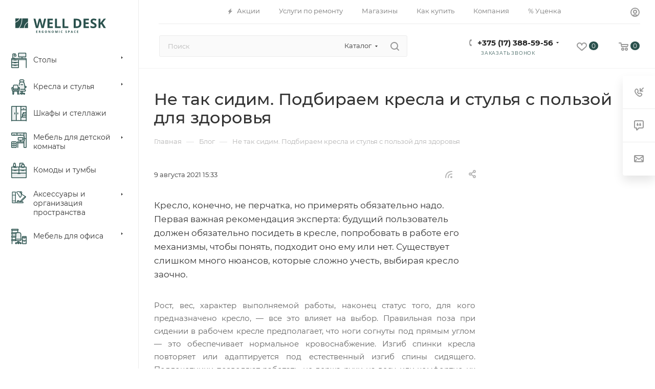

--- FILE ---
content_type: text/html; charset=UTF-8
request_url: https://welldesk.by/blog/sovety/ne-tak-sidim-podbiraem-kresla-i-stulya-s-polzoy-dlya-zdorovya/
body_size: 91740
content:
<!DOCTYPE html>
<html xmlns="http://www.w3.org/1999/xhtml" xml:lang="ru" lang="ru"  >
<head><link rel="canonical" href="https://welldesk.by/blog/sovety/ne-tak-sidim-podbiraem-kresla-i-stulya-s-polzoy-dlya-zdorovya/" />
	<title>Не так сидим. Подбираем кресла и стулья с пользой для здоровья | WellDesk</title>
	<meta name="viewport" content="initial-scale=1.0, width=device-width, maximum-scale=1" />
	<meta name="HandheldFriendly" content="true" />
	<meta name="yes" content="yes" />
	<meta name="apple-mobile-web-app-status-bar-style" content="black" />
	<meta name="SKYPE_TOOLBAR" content="SKYPE_TOOLBAR_PARSER_COMPATIBLE" />
	<meta http-equiv="Content-Type" content="text/html; charset=UTF-8" />
<meta name="keywords" content="не так сидим. подбираем кресла и стулья с пользой для здоровья" />
<meta name="description" content="Кресло, конечно, не перчатка, но примерять обязательно надо. Первая важная рекомендация эксперта: будущий пользователь должен обязательно посидеть в кресле, попробовать в работе его механизмы, чтобы понять, подходит оно ему или нет. Существует слишком много нюансов, которые сложно учесть, выбирая кресло заочно." />
<link href="/bitrix/cache/css/s1/aspro_max/page_75a4379f58dd1050ba30e5e8f3796084/page_75a4379f58dd1050ba30e5e8f3796084_v1.css?1763038042109223"  rel="stylesheet" />
<link href="/bitrix/cache/css/s1/aspro_max/template_6ce66662cb0da9a92a92f14afd7c9ce0/template_6ce66662cb0da9a92a92f14afd7c9ce0_v1.css?17630378831258528"  data-template-style="true" rel="stylesheet" />
<script>if(!window.BX)window.BX={};if(!window.BX.message)window.BX.message=function(mess){if(typeof mess==='object'){for(let i in mess) {BX.message[i]=mess[i];} return true;}};</script>
<script>(window.BX||top.BX).message({'JS_CORE_LOADING':'Загрузка...','JS_CORE_NO_DATA':'- Нет данных -','JS_CORE_WINDOW_CLOSE':'Закрыть','JS_CORE_WINDOW_EXPAND':'Развернуть','JS_CORE_WINDOW_NARROW':'Свернуть в окно','JS_CORE_WINDOW_SAVE':'Сохранить','JS_CORE_WINDOW_CANCEL':'Отменить','JS_CORE_WINDOW_CONTINUE':'Продолжить','JS_CORE_H':'ч','JS_CORE_M':'м','JS_CORE_S':'с','JSADM_AI_HIDE_EXTRA':'Скрыть лишние','JSADM_AI_ALL_NOTIF':'Показать все','JSADM_AUTH_REQ':'Требуется авторизация!','JS_CORE_WINDOW_AUTH':'Войти','JS_CORE_IMAGE_FULL':'Полный размер'});</script>
<script src="/bitrix/js/main/core/core.min.js?1677674482220366"></script>
<script>BX.setJSList(['/bitrix/js/main/core/core_ajax.js','/bitrix/js/main/core/core_promise.js','/bitrix/js/main/polyfill/promise/js/promise.js','/bitrix/js/main/loadext/loadext.js','/bitrix/js/main/loadext/extension.js','/bitrix/js/main/polyfill/promise/js/promise.js','/bitrix/js/main/polyfill/find/js/find.js','/bitrix/js/main/polyfill/includes/js/includes.js','/bitrix/js/main/polyfill/matches/js/matches.js','/bitrix/js/ui/polyfill/closest/js/closest.js','/bitrix/js/main/polyfill/fill/main.polyfill.fill.js','/bitrix/js/main/polyfill/find/js/find.js','/bitrix/js/main/polyfill/matches/js/matches.js','/bitrix/js/main/polyfill/core/dist/polyfill.bundle.js','/bitrix/js/main/core/core.js','/bitrix/js/main/polyfill/intersectionobserver/js/intersectionobserver.js','/bitrix/js/main/lazyload/dist/lazyload.bundle.js','/bitrix/js/main/polyfill/core/dist/polyfill.bundle.js','/bitrix/js/main/parambag/dist/parambag.bundle.js']);
</script>
<script>(window.BX||top.BX).message({'pull_server_enabled':'N','pull_config_timestamp':'0','pull_guest_mode':'N','pull_guest_user_id':'0'});(window.BX||top.BX).message({'PULL_OLD_REVISION':'Для продолжения корректной работы с сайтом необходимо перезагрузить страницу.'});</script>
<script>(window.BX||top.BX).message({'CT_BST_SEARCH_BUTTON2':'Найти','SEARCH_IN_SITE_FULL':'По всему сайту','SEARCH_IN_SITE':'Везде','SEARCH_IN_CATALOG_FULL':'По каталогу','SEARCH_IN_CATALOG':'Каталог'});</script>
<script>(window.BX||top.BX).message({'LANGUAGE_ID':'ru','FORMAT_DATE':'DD.MM.YYYY','FORMAT_DATETIME':'DD.MM.YYYY HH:MI:SS','COOKIE_PREFIX':'BITRIX_SM','SERVER_TZ_OFFSET':'10800','UTF_MODE':'Y','SITE_ID':'s1','SITE_DIR':'/','USER_ID':'','SERVER_TIME':'1764751330','USER_TZ_OFFSET':'0','USER_TZ_AUTO':'Y','bitrix_sessid':'3bafaecc950659906ce77f3447ce6a8a'});</script>

<script src="/bitrix/js/pull/protobuf/protobuf.min.js?164752386776433"></script>
<script src="/bitrix/js/pull/protobuf/model.min.js?164752386714190"></script>
<script src="/bitrix/js/rest/client/rest.client.min.js?16475238699240"></script>
<script src="/bitrix/js/pull/client/pull.client.min.js?167767449148293"></script>
<script src="/bitrix/js/main/ajax.min.js?164752383822194"></script>
<script src="/bitrix/js/currency/currency-core/dist/currency-core.bundle.min.js?16776744413755"></script>
<script src="/bitrix/js/currency/core_currency.min.js?1647523849833"></script>
<script>BX.setJSList(['/bitrix/templates/aspro_max/components/bitrix/news/blog/script.js','/bitrix/templates/aspro_max/components/bitrix/news.detail/news/script.js','/bitrix/templates/aspro_max/js/jquery.fancybox.min.js','/bitrix/templates/aspro_max/js/countdown.js','/bitrix/templates/aspro_max/vendor/js/bootstrap.js','/bitrix/templates/aspro_max/js/jquery.actual.min.js','/bitrix/templates/aspro_max/vendor/js/ripple.js','/bitrix/templates/aspro_max/js/browser.js','/bitrix/templates/aspro_max/js/jquery.uniform.min.js','/bitrix/templates/aspro_max/vendor/js/sticky-sidebar.js','/bitrix/templates/aspro_max/js/jquery.validate.min.js','/bitrix/templates/aspro_max/js/jquery.alphanumeric.js','/bitrix/templates/aspro_max/js/jquery.cookie.js','/bitrix/templates/aspro_max/js/mobile.js','/bitrix/templates/aspro_max/js/main.js','/bitrix/templates/aspro_max/js/blocks/blocks.js','/bitrix/components/bitrix/search.title/script.js','/bitrix/templates/aspro_max/components/bitrix/search.title/mega_menu/script.js','/bitrix/templates/aspro_max/js/searchtitle.js','/bitrix/templates/aspro_max/components/bitrix/menu/menu_in_burger/script.js','/bitrix/templates/aspro_max/components/bitrix/search.title/corp/script.js','/bitrix/templates/aspro_max/components/bitrix/menu/left_catalog/script.js','/bitrix/templates/aspro_max/js/mega_menu.js','/bitrix/templates/aspro_max/components/bitrix/menu/top/script.js','/bitrix/templates/aspro_max/components/bitrix/news.list/banners/script.js','/bitrix/templates/aspro_max/components/bitrix/menu/bottom/script.js','/bitrix/components/aspro/developer.max/templates/.default/script.js','/bitrix/components/aspro/marketing.popup.max/templates/.default/script.js','/bitrix/templates/aspro_max/components/bitrix/search.title/fixed/script.js','/bitrix/templates/aspro_max/js/custom.js']);</script>
<script>BX.setCSSList(['/bitrix/templates/aspro_max/components/bitrix/news/blog/style.css','/bitrix/templates/aspro_max/css/animation/animate.min.css','/bitrix/templates/aspro_max/css/animation/animation_ext.css','/bitrix/templates/aspro_max/components/bitrix/news.detail/news/style.css','/bitrix/templates/aspro_max/css/jquery.fancybox.min.css','/bitrix/templates/aspro_max/css/fonts/montserrat/css/montserrat.min.css','/bitrix/templates/aspro_max/css/blocks/dark-light-theme.css','/bitrix/templates/aspro_max/css/colored.css','/bitrix/templates/aspro_max/vendor/css/bootstrap.css','/bitrix/templates/aspro_max/css/styles.css','/bitrix/templates/aspro_max/css/blocks/blocks.css','/bitrix/templates/aspro_max/css/blocks/common.blocks/counter-state/counter-state.css','/bitrix/templates/aspro_max/css/menu.css','/bitrix/templates/aspro_max/css/catalog.css','/bitrix/templates/aspro_max/vendor/css/ripple.css','/bitrix/templates/aspro_max/css/stores.css','/bitrix/templates/aspro_max/css/yandex_map.css','/bitrix/templates/aspro_max/css/header_fixed.css','/bitrix/templates/aspro_max/ajax/ajax.css','/bitrix/templates/aspro_max/css/searchtitle.css','/bitrix/templates/aspro_max/css/blocks/line-block.min.css','/bitrix/templates/aspro_max/components/bitrix/menu/left_catalog/style.css','/bitrix/templates/aspro_max/css/mega_menu.css','/bitrix/templates/aspro_max/components/bitrix/menu/top/style.css','/bitrix/templates/aspro_max/components/bitrix/breadcrumb/main/style.css','/bitrix/templates/aspro_max/css/left_block_main_page.css','/bitrix/templates/aspro_max/components/bitrix/menu/left_menu/style.css','/bitrix/templates/aspro_max/css/footer.css','/local/components/sh/ourSites/templates/.default/style.css','/bitrix/components/aspro/marketing.popup.max/templates/.default/style.css','/bitrix/templates/aspro_max/css/header28.css','/bitrix/templates/aspro_max/styles.css','/bitrix/templates/aspro_max/template_styles.css','/bitrix/templates/aspro_max/css/header.css','/bitrix/templates/aspro_max/css/media.css','/bitrix/templates/aspro_max/css/h1-medium.css','/bitrix/templates/aspro_max/themes/custom_s1/theme.css','/bitrix/templates/aspro_max/css/widths/width-1.css','/bitrix/templates/aspro_max/css/fonts/font-10.css','/bitrix/templates/aspro_max/css/custom.css']);</script>
<script>
					(function () {
						"use strict";
						var counter = function ()
						{
							var cookie = (function (name) {
								var parts = ("; " + document.cookie).split("; " + name + "=");
								if (parts.length == 2) {
									try {return JSON.parse(decodeURIComponent(parts.pop().split(";").shift()));}
									catch (e) {}
								}
							})("BITRIX_CONVERSION_CONTEXT_s1");
							if (cookie && cookie.EXPIRE >= BX.message("SERVER_TIME"))
								return;
							var request = new XMLHttpRequest();
							request.open("POST", "/bitrix/tools/conversion/ajax_counter.php", true);
							request.setRequestHeader("Content-type", "application/x-www-form-urlencoded");
							request.send(
								"SITE_ID="+encodeURIComponent("s1")+
								"&sessid="+encodeURIComponent(BX.bitrix_sessid())+
								"&HTTP_REFERER="+encodeURIComponent(document.referrer)
							);
						};
						if (window.frameRequestStart === true)
							BX.addCustomEvent("onFrameDataReceived", counter);
						else
							BX.ready(counter);
					})();
				</script>
<script>BX.message({'PORTAL_WIZARD_NAME':'Аспро: Максимум - интернет-магазин','PORTAL_WIZARD_DESC':'Аспро: Максимум - интернет магазин с поддержкой современных технологий: BigData, композитный сайт, фасетный поиск, адаптивная верстка','ASPRO_MAX_MOD_INST_OK':'Поздравляем, модуль «Аспро: Максимум - интернет-магазин» успешно установлен!<br />\nДля установки готового сайта, пожалуйста перейдите <a href=\'/bitrix/admin/wizard_list.php?lang=ru\'>в список мастеров<\/a> <br />и выберите пункт «Установить» в меню мастера aspro:max','ASPRO_MAX_MOD_UNINST_OK':'Удаление модуля успешно завершено','ASPRO_MAX_SCOM_INSTALL_NAME':'Аспро: Максимум - интернет-магазин','ASPRO_MAX_SCOM_INSTALL_DESCRIPTION':'Мастер создания интернет-магазина «Аспро: Максимум - интернет-магазин»','ASPRO_MAX_SCOM_INSTALL_TITLE':'Установка модуля \"Аспро: Максимум\"','ASPRO_MAX_SCOM_UNINSTALL_TITLE':'Удаление модуля \"Аспро: Максимум\"','ASPRO_MAX_SPER_PARTNER':'Аспро','ASPRO_MAX_PARTNER_URI':'http://www.aspro.ru','OPEN_WIZARDS_LIST':'Открыть список мастеров','ASPRO_MAX_INSTALL_SITE':'Установить готовый сайт','PHONE':'Телефон','FAST_VIEW':'Быстрый просмотр','TABLES_SIZE_TITLE':'Подбор размера','SOCIAL':'Социальные сети','DESCRIPTION':'Описание магазина','ITEMS':'Товары','LOGO':'Логотип','REGISTER_INCLUDE_AREA':'Текст о регистрации','AUTH_INCLUDE_AREA':'Текст об авторизации','FRONT_IMG':'Изображение компании','EMPTY_CART':'пуста','CATALOG_VIEW_MORE':'... Показать все','CATALOG_VIEW_LESS':'... Свернуть','JS_REQUIRED':'Заполните это поле','JS_FORMAT':'Неверный формат','JS_FILE_EXT':'Недопустимое расширение файла','JS_PASSWORD_COPY':'Пароли не совпадают','JS_PASSWORD_LENGTH':'Минимум 6 символов','JS_ERROR':'Неверно заполнено поле','JS_FILE_SIZE':'Максимальный размер 5мб','JS_FILE_BUTTON_NAME':'Выберите файл','JS_FILE_DEFAULT':'Прикрепите файл','JS_DATE':'Некорректная дата','JS_DATETIME':'Некорректная дата/время','JS_REQUIRED_LICENSES':'Согласитесь с условиями','JS_REQUIRED_OFFER':'Согласитесь с условиями','LICENSE_PROP':'Согласие на обработку персональных данных','LOGIN_LEN':'Введите минимум {0} символа','FANCY_CLOSE':'Закрыть','FANCY_NEXT':'Следующий','FANCY_PREV':'Предыдущий','TOP_AUTH_REGISTER':'Регистрация','CALLBACK':'Заказать звонок','ASK':'Задать вопрос','REVIEW':'Оставить отзыв','S_CALLBACK':'Заказать звонок','UNTIL_AKC':'До конца акции','TITLE_QUANTITY_BLOCK':'Остаток','TITLE_QUANTITY':'шт','TOTAL_SUMM_ITEM':'Общая стоимость ','SUBSCRIBE_SUCCESS':'Вы успешно подписались','RECAPTCHA_TEXT':'Подтвердите, что вы не робот','JS_RECAPTCHA_ERROR':'Пройдите проверку','COUNTDOWN_SEC':'сек','COUNTDOWN_MIN':'мин','COUNTDOWN_HOUR':'час','COUNTDOWN_DAY0':'дн','COUNTDOWN_DAY1':'дн','COUNTDOWN_DAY2':'дн','COUNTDOWN_WEAK0':'Недель','COUNTDOWN_WEAK1':'Неделя','COUNTDOWN_WEAK2':'Недели','COUNTDOWN_MONTH0':'Месяцев','COUNTDOWN_MONTH1':'Месяц','COUNTDOWN_MONTH2':'Месяца','COUNTDOWN_YEAR0':'Лет','COUNTDOWN_YEAR1':'Год','COUNTDOWN_YEAR2':'Года','COUNTDOWN_COMPACT_SEC':'с','COUNTDOWN_COMPACT_MIN':'м','COUNTDOWN_COMPACT_HOUR':'ч','COUNTDOWN_COMPACT_DAY':'д','COUNTDOWN_COMPACT_WEAK':'н','COUNTDOWN_COMPACT_MONTH':'м','COUNTDOWN_COMPACT_YEAR0':'л','COUNTDOWN_COMPACT_YEAR1':'г','CATALOG_PARTIAL_BASKET_PROPERTIES_ERROR':'Заполнены не все свойства у добавляемого товара','CATALOG_EMPTY_BASKET_PROPERTIES_ERROR':'Выберите свойства товара, добавляемые в корзину в параметрах компонента','CATALOG_ELEMENT_NOT_FOUND':'Элемент не найден','ERROR_ADD2BASKET':'Ошибка добавления товара в корзину','CATALOG_SUCCESSFUL_ADD_TO_BASKET':'Успешное добавление товара в корзину','ERROR_BASKET_TITLE':'Ошибка корзины','ERROR_BASKET_PROP_TITLE':'Выберите свойства, добавляемые в корзину','ERROR_BASKET_BUTTON':'Выбрать','BASKET_TOP':'Корзина в шапке','ERROR_ADD_DELAY_ITEM':'Ошибка отложенной корзины','VIEWED_TITLE':'Ранее вы смотрели','VIEWED_BEFORE':'Ранее вы смотрели','BEST_TITLE':'Лучшие предложения','CT_BST_SEARCH_BUTTON':'Поиск','CT_BST_SEARCH2_BUTTON':'Найти','BASKET_PRINT_BUTTON':'Распечатать','BASKET_CLEAR_ALL_BUTTON':'Очистить','BASKET_QUICK_ORDER_BUTTON':'Быстрый заказ','BASKET_CONTINUE_BUTTON':'Продолжить покупки','BASKET_ORDER_BUTTON':'Оформить заказ','SHARE_BUTTON':'Поделиться','BASKET_CHANGE_TITLE':'Ваш заказ','BASKET_CHANGE_LINK':'Изменить','MORE_INFO_SKU':'Купить','FROM':'от','BEFORE':'до','TITLE_BLOCK_VIEWED_NAME':'Ранее вы смотрели','T_BASKET':'Корзина','FILTER_EXPAND_VALUES':'Показать все','FILTER_HIDE_VALUES':'Свернуть','FULL_ORDER':'Полный заказ','CUSTOM_COLOR_CHOOSE':'Выбрать','CUSTOM_COLOR_CANCEL':'Отмена','S_MOBILE_MENU':'Меню','MAX_T_MENU_BACK':'Назад','MAX_T_MENU_CALLBACK':'Обратная связь','MAX_T_MENU_CONTACTS_TITLE':'Будьте на связи','SEARCH_TITLE':'Поиск','SOCIAL_TITLE':'Оставайтесь на связи','HEADER_SCHEDULE':'Время работы','SEO_TEXT':'SEO описание','COMPANY_IMG':'Картинка компании','COMPANY_TEXT':'Описание компании','CONFIG_SAVE_SUCCESS':'Настройки сохранены','CONFIG_SAVE_FAIL':'Ошибка сохранения настроек','ITEM_ECONOMY':'Экономия','ITEM_ARTICLE':'Артикул: ','JS_FORMAT_ORDER':'имеет неверный формат','JS_BASKET_COUNT_TITLE':'В корзине товаров на SUMM','POPUP_VIDEO':'Видео','POPUP_GIFT_TEXT':'Нашли что-то особенное? Намекните другу о подарке!','ORDER_FIO_LABEL':'Ф.И.О.','ORDER_PHONE_LABEL':'Телефон','ORDER_REGISTER_BUTTON':'Регистрация','PRICES_TYPE':'Варианты цен','FILTER_HELPER_VALUES':' знач.','SHOW_MORE_SCU_MAIN':'Еще #COUNT#','SHOW_MORE_SCU_1':'предложение','SHOW_MORE_SCU_2':'предложения','SHOW_MORE_SCU_3':'предложений','PARENT_ITEM_NOT_FOUND':'Не найден основной товар для услуги в корзине. Обновите страницу и попробуйте снова.','INVALID_NUMBER':'Неверный номер','INVALID_COUNTRY_CODE':'Неверный код страны','TOO_SHORT':'Номер слишком короткий','TOO_LONG':'Номер слишком длинный','/home/bitrix/www/bitrix/templates/aspro_max/components/bitrix/catalog.store.amount/popup/lang/ru/template.php':{'STORES_TITLE_ITEM':'В шоуруме'}})</script>
<link href="/bitrix/templates/aspro_max/css/critical.min.css?166627784424" data-skip-moving="true" rel="stylesheet">
<meta name="theme-color" content="#2a514d">
<style>:root{--theme-base-color: #2a514d;--theme-base-opacity-color: #2a514d1a;--theme-base-color-hue:174;--theme-base-color-saturation:32%;--theme-base-color-lightness:24%;}</style>
<style>html {--theme-page-width: 1700px;--theme-page-width-padding: 32px}</style>
<script src="/bitrix/templates/aspro_max/js/observer.js" async defer></script>
<script data-skip-moving="true">window.lazySizesConfig = window.lazySizesConfig || {};lazySizesConfig.loadMode = 1;lazySizesConfig.expand = 200;lazySizesConfig.expFactor = 1;lazySizesConfig.hFac = 0.1;window.lazySizesConfig.lazyClass = "lazy";</script>
<script src="/bitrix/templates/aspro_max/js/lazysizes.min.js" data-skip-moving="true" defer></script>
<script src="/bitrix/templates/aspro_max/js/ls.unveilhooks.min.js" data-skip-moving="true" defer></script>
<link rel="manifest" href="/manifest.json">
<link rel="apple-touch-icon" sizes="36x36" href="/upload/CMax/aea/eifiybe2dzhocblz696l0c6a9tpmwgkz.png">
<link rel="apple-touch-icon" sizes="48x48" href="/upload/CMax/592/6w4aw265khu62tiy9kvvp20m101ri3m5.png">
<link rel="apple-touch-icon" sizes="72x72" href="/upload/CMax/1e2/1s87lbe1scljub4zurryaop5sw8ccso5.png">
<link rel="apple-touch-icon" sizes="96x96" href="/upload/CMax/fad/b5vks4hqo2hpoig591w98t4lvrwq2cdo.png">
<link rel="apple-touch-icon" sizes="144x144" href="/upload/CMax/0c0/9ad42drfu4nsaugc7vvus8hit4344ziq.png">
<link rel="apple-touch-icon" sizes="192x192" href="/upload/CMax/7b9/cta061a2zoy9x9fejzilbyv5eprrcxhg.png">
<link href="/bitrix/templates/aspro_max/css/print.min.css?169392882821755" data-template-style="true" rel="stylesheet" media="print">
					<script data-skip-moving="true" src="/bitrix/js/main/jquery/jquery-2.2.4.min.js"></script>
					<script data-skip-moving="true" src="/bitrix/templates/aspro_max/js/speed.min.js?=1693928828"></script>
<link rel="shortcut icon" href="/favicon.png" type="image/png" />
<link rel="apple-touch-icon" sizes="180x180" href="/upload/CMax/444/sid85nqs45py972u26fzclildt23cd51.png" />
<link rel="alternate" media="only screen and (max-width: 640px)" href="https://welldesk.by/blog/sovety/ne-tak-sidim-podbiraem-kresla-i-stulya-s-polzoy-dlya-zdorovya/"/>
<link rel="alternate" type="application/rss+xml" title="rss" href="/blog/rss/" />
<meta property="og:description" content="Кресло, конечно, не перчатка, но примерять обязательно надо. Первая важная рекомендация эксперта: будущий пользователь должен обязательно посидеть в кресле, попробовать в работе его механизмы, чтобы понять, подходит оно ему или нет. Существует слишком много нюансов, которые сложно учесть, выбирая кр..." />
<meta property="og:image" content="https://welldesk.by:443/upload/iblock/7f2/53p4dgr0pz3q2e6a86asc2w5h3iewcq6.png" />
<link rel="image_src" href="https://welldesk.by:443/upload/iblock/7f2/53p4dgr0pz3q2e6a86asc2w5h3iewcq6.png"  />
<meta property="og:title" content="Не так сидим. Подбираем кресла и стулья с пользой для здоровья | WellDesk" />
<meta property="og:type" content="website" />
<meta property="og:url" content="https://welldesk.by:443/blog/sovety/ne-tak-sidim-podbiraem-kresla-i-stulya-s-polzoy-dlya-zdorovya/" />
<script src="/bitrix/templates/aspro_max/js/fetch/bottom_panel.js" data-skip-moving="true" defer=""></script>

<script  src="/bitrix/cache/js/s1/aspro_max/template_66a8ebf4626a186771d9010b096194af/template_66a8ebf4626a186771d9010b096194af_v1.js?1763037883377337"></script>
<script  src="/bitrix/cache/js/s1/aspro_max/page_03a22822751b32db1eb70b1bbbccdf5e/page_03a22822751b32db1eb70b1bbbccdf5e_v1.js?176303804271681"></script>
<script>var _ba = _ba || []; _ba.push(["aid", "ec83e47b86ff866c6ee71c499610b9c0"]); _ba.push(["host", "welldesk.by"]); (function() {var ba = document.createElement("script"); ba.type = "text/javascript"; ba.async = true;ba.src = (document.location.protocol == "https:" ? "https://" : "http://") + "bitrix.info/ba.js";var s = document.getElementsByTagName("script")[0];s.parentNode.insertBefore(ba, s);})();</script>

			</head>
<body class=" site_s1  sticky_menu fill_bg_n catalog-delayed-btn-Y theme-light" id="main" data-site="/">
		
	<div id="panel"></div>
	
				<!--'start_frame_cache_basketitems-component-block'-->												<div id="ajax_basket"></div>
					<!--'end_frame_cache_basketitems-component-block'-->								<div class="cd-modal-bg"></div>
		<script data-skip-moving="true">var solutionName = 'arMaxOptions';</script>
		<script src="/bitrix/templates/aspro_max/js/setTheme.php?site_id=s1&site_dir=/" data-skip-moving="true"></script>
		<script>window.onload=function(){window.basketJSParams = window.basketJSParams || [];window.dataLayer = window.dataLayer || [];}
		BX.message({'MIN_ORDER_PRICE_TEXT':'','LICENSES_TEXT':'Я согласен на <a href=\"/include/licenses_detail.php\" target=\"_blank\">обработку персональных данных<\/a>','OFFER_TEXT':'Согласен с <a href=\"/include/offer_detail.php\" target=\"_blank\">публичной офертой<\/a>'});
		arAsproOptions.PAGES.FRONT_PAGE = window[solutionName].PAGES.FRONT_PAGE = "";arAsproOptions.PAGES.BASKET_PAGE = window[solutionName].PAGES.BASKET_PAGE = "";arAsproOptions.PAGES.ORDER_PAGE = window[solutionName].PAGES.ORDER_PAGE = "";arAsproOptions.PAGES.PERSONAL_PAGE = window[solutionName].PAGES.PERSONAL_PAGE = "";arAsproOptions.PAGES.CATALOG_PAGE = window[solutionName].PAGES.CATALOG_PAGE = "";</script>
		<div class="wrapper1  header_bgcolored long_header2 wides_menu smalls big_header sticky_menu with_left_block  basket_normal basket_fill_WHITE side_RIGHT block_side_NORMAL catalog_icons_Y banner_auto with_fast_view mheader-v1 header-v28 header-font-lower_N regions_N title_position_LEFT footer-v2 front-vindex1 mfixed_Y mfixed_view_scroll_top title-v3 lazy_Y with_phones compact-catalog dark-hover-overlay normal-catalog-img landing-slider big-banners-mobile-slider bottom-icons-panel-Y compact-breadcrumbs-Y catalog-delayed-btn-Y  ">

<div class="mega_fixed_menu scrollblock">
	<div class="maxwidth-theme">
		<svg class="svg svg-close" width="14" height="14" viewBox="0 0 14 14">
		  <path data-name="Rounded Rectangle 568 copy 16" d="M1009.4,953l5.32,5.315a0.987,0.987,0,0,1,0,1.4,1,1,0,0,1-1.41,0L1008,954.4l-5.32,5.315a0.991,0.991,0,0,1-1.4-1.4L1006.6,953l-5.32-5.315a0.991,0.991,0,0,1,1.4-1.4l5.32,5.315,5.31-5.315a1,1,0,0,1,1.41,0,0.987,0.987,0,0,1,0,1.4Z" transform="translate(-1001 -946)"></path>
		</svg>
		<i class="svg svg-close mask arrow"></i>
		<div class="row">
			<div class="col-md-9">
				<div class="left_menu_block">
					<div class="logo_block flexbox flexbox--row align-items-normal">
						<div class="logo">
							<a href="/"><svg width="177" height="30" viewBox="0 0 177 30" fill="none" xmlns="http://www.w3.org/2000/svg">
<path d="M43.2049 28.1729H40.7267V23.8633H43.2049V24.612H41.6391V25.5582H43.096V26.307H41.6391V27.4183H43.2049V28.1729Z" fill="#2A514D"/>
<path d="M46.8263 25.7764H47.1206C47.409 25.7764 47.622 25.7283 47.7593 25.632C47.8967 25.5357 47.9653 25.3844 47.9653 25.1779C47.9653 24.9736 47.8946 24.8282 47.7534 24.7418C47.6141 24.6552 47.3973 24.612 47.103 24.612H46.8263V25.7764ZM46.8263 26.5192V28.1729H45.9138V23.8633H47.1677C47.7524 23.8633 48.1851 23.9704 48.4657 24.1846C48.7463 24.3968 48.8866 24.7201 48.8866 25.1545C48.8866 25.4079 48.8169 25.6338 48.6776 25.8324C48.5383 26.0289 48.341 26.1832 48.086 26.2952C48.7335 27.264 49.1554 27.8898 49.3515 28.1729H48.3391L47.3119 26.5192H46.8263Z" fill="#2A514D"/>
<path d="M53.3349 25.7527H55.042V27.987C54.7653 28.0775 54.5044 28.1404 54.2591 28.1758C54.0158 28.213 53.7666 28.2318 53.5115 28.2318C52.862 28.2318 52.3656 28.0412 52.0222 27.6599C51.6808 27.2767 51.5101 26.7275 51.5101 26.0121C51.5101 25.3165 51.7083 24.774 52.1047 24.385C52.5029 23.9959 53.0543 23.8013 53.7588 23.8013C54.2003 23.8013 54.626 23.8897 55.0361 24.0666L54.7329 24.7977C54.419 24.6404 54.0923 24.5618 53.7528 24.5618C53.3584 24.5618 53.0426 24.6945 52.8051 24.9598C52.5678 25.2251 52.449 25.5817 52.449 26.0298C52.449 26.4974 52.5441 26.8552 52.7345 27.1028C52.9268 27.3484 53.2054 27.4712 53.5703 27.4712C53.7606 27.4712 53.9539 27.4516 54.1502 27.4123V26.5133H53.3349V25.7527Z" fill="#2A514D"/>
<path d="M61.7831 26.0121C61.7831 26.7254 61.6066 27.2737 61.2534 27.6569C60.9002 28.0401 60.394 28.2317 59.7347 28.2317C59.0754 28.2317 58.5691 28.0401 58.2159 27.6569C57.8628 27.2737 57.6862 26.7235 57.6862 26.0061C57.6862 25.2889 57.8628 24.7416 58.2159 24.3643C58.5712 23.985 59.0792 23.7954 59.7406 23.7954C60.4018 23.7954 60.907 23.986 61.2563 24.3672C61.6075 24.7485 61.7831 25.2967 61.7831 26.0121ZM58.6427 26.0121C58.6427 26.4935 58.734 26.8561 58.9165 27.0998C59.0989 27.3435 59.3717 27.4653 59.7347 27.4653C60.4626 27.4653 60.8266 26.9809 60.8266 26.0121C60.8266 25.0413 60.4646 24.5559 59.7406 24.5559C59.3776 24.5559 59.1038 24.6787 58.9194 24.9243C58.7349 25.168 58.6427 25.5306 58.6427 26.0121Z" fill="#2A514D"/>
<path d="M68.3009 28.1729H67.1415L65.2694 24.9127H65.2429C65.2802 25.4884 65.2988 25.8992 65.2988 26.1449V28.1729H64.4835V23.8633H65.6344L67.5031 27.0911H67.5239C67.4944 26.531 67.4797 26.135 67.4797 25.9032V23.8633H68.3009V28.1729Z" fill="#2A514D"/>
<path d="M75.1009 26.0121C75.1009 26.7254 74.9248 27.2737 74.5711 27.6569C74.2182 28.0401 73.7118 28.2317 73.0528 28.2317C72.3931 28.2317 71.8868 28.0401 71.5338 27.6569C71.1808 27.2737 71.004 26.7235 71.004 26.0061C71.004 25.2889 71.1808 24.7416 71.5338 24.3643C71.8887 23.985 72.3971 23.7954 73.0588 23.7954C73.7199 23.7954 74.2249 23.986 74.5745 24.3672C74.9254 24.7485 75.1009 25.2967 75.1009 26.0121ZM71.9605 26.0121C71.9605 26.4935 72.0522 26.8561 72.2344 27.0998C72.4172 27.3435 72.6898 27.4653 73.0528 27.4653C73.7809 27.4653 74.1445 26.9809 74.1445 26.0121C74.1445 25.0413 73.7828 24.5559 73.0588 24.5559C72.6959 24.5559 72.4219 24.6787 72.2371 24.9243C72.0529 25.168 71.9605 25.5306 71.9605 26.0121Z" fill="#2A514D"/>
<path d="M79.6232 28.1729L78.587 24.7919H78.5609C78.5977 25.4797 78.6165 25.9385 78.6165 26.1684V28.1729H77.8014V23.8633H79.0431L80.0619 27.1589H80.0793L81.1595 23.8633H82.4019V28.1729H81.5514V26.1331C81.5514 26.0367 81.552 25.9257 81.5541 25.7999C81.5581 25.6742 81.5715 25.3401 81.5949 24.7977H81.5688L80.459 28.1729H79.6232Z" fill="#2A514D"/>
<path d="M85.2954 28.1729V23.8633H86.2076V28.1729H85.2954Z" fill="#2A514D"/>
<path d="M90.9275 24.5618C90.5839 24.5618 90.3181 24.6915 90.1299 24.9509C89.941 25.2084 89.8472 25.568 89.8472 26.0298C89.8472 26.9908 90.2068 27.4712 90.9275 27.4712C91.2296 27.4712 91.5952 27.3956 92.0253 27.2443V28.0107C91.6716 28.1581 91.2778 28.2318 90.8418 28.2318C90.2162 28.2318 89.7374 28.0421 89.4058 27.6628C89.0743 27.2816 88.9082 26.7353 88.9082 26.0239C88.9082 25.5758 88.9899 25.1837 89.1526 24.8478C89.3154 24.5098 89.5485 24.2513 89.8532 24.0725C90.1593 23.8917 90.5169 23.8013 90.9275 23.8013C91.3454 23.8013 91.7654 23.9025 92.1866 24.1049L91.8926 24.8478C91.7319 24.7711 91.5698 24.7043 91.4071 24.6473C91.2443 24.5903 91.0842 24.5618 90.9275 24.5618Z" fill="#2A514D"/>
<path d="M100.665 26.976C100.665 27.3651 100.526 27.6717 100.245 27.8957C99.9668 28.1198 99.5783 28.2318 99.08 28.2318C98.6207 28.2318 98.2145 28.1453 97.8615 27.9724V27.1234C98.1521 27.2531 98.3971 27.3444 98.5974 27.3975C98.7995 27.4505 98.9831 27.4772 99.1498 27.4772C99.3501 27.4772 99.5029 27.4388 99.61 27.3621C99.7172 27.2855 99.7712 27.1715 99.7712 27.0202C99.7712 26.9357 99.7479 26.861 99.7004 26.7962C99.6538 26.7294 99.5839 26.6655 99.4917 26.6046C99.4013 26.5437 99.216 26.4465 98.9356 26.3127C98.6729 26.189 98.4754 26.07 98.344 25.9561C98.2127 25.8422 98.1074 25.7094 98.0291 25.5581C97.9509 25.4068 97.9108 25.23 97.9108 25.0276C97.9108 24.6464 98.0394 24.3466 98.2974 24.1285C98.5555 23.9104 98.9132 23.8013 99.3678 23.8013C99.5914 23.8013 99.8047 23.8278 100.007 23.8809C100.211 23.934 100.423 24.0086 100.645 24.1049L100.352 24.8153C100.121 24.721 99.9314 24.6552 99.7796 24.6179C99.6314 24.5804 99.4843 24.5618 99.3389 24.5618C99.1657 24.5618 99.0334 24.6021 98.9411 24.6827C98.8489 24.7633 98.8023 24.8684 98.8023 24.9981C98.8023 25.0786 98.821 25.1495 98.8592 25.2104C98.8964 25.2693 98.9551 25.3273 99.0362 25.3843C99.1181 25.4393 99.311 25.5395 99.6147 25.6849C100.018 25.8775 100.294 26.0711 100.442 26.2656C100.592 26.4581 100.665 26.695 100.665 26.976Z" fill="#2A514D"/>
<path d="M104.166 25.8913H104.466C104.748 25.8913 104.957 25.8364 105.097 25.7263C105.236 25.6142 105.306 25.4521 105.306 25.2399C105.306 25.0257 105.247 24.8675 105.129 24.7653C105.013 24.6631 104.831 24.612 104.582 24.612H104.166V25.8913ZM106.227 25.2075C106.227 25.6712 106.082 26.0259 105.791 26.2716C105.502 26.5173 105.091 26.64 104.559 26.64H104.166V28.1729H103.254V23.8633H104.628C105.15 23.8633 105.547 23.9763 105.817 24.2023C106.091 24.4263 106.227 24.7614 106.227 25.2075Z" fill="#2A514D"/>
<path d="M111.482 28.1725L111.17 27.1467H109.601L109.289 28.1725H108.306L109.825 23.8452H110.941L112.465 28.1725H111.482ZM110.952 26.3803C110.664 25.4508 110.5 24.9251 110.464 24.8033C110.428 24.6814 110.402 24.5851 110.386 24.5144C110.322 24.766 110.137 25.3879 109.83 26.3803H110.952Z" fill="#2A514D"/>
<path d="M116.646 24.5618C116.302 24.5618 116.036 24.6915 115.847 24.9509C115.659 25.2084 115.565 25.568 115.565 26.0298C115.565 26.9908 115.926 27.4712 116.646 27.4712C116.948 27.4712 117.314 27.3956 117.743 27.2443V28.0107C117.39 28.1581 116.996 28.2318 116.56 28.2318C115.934 28.2318 115.455 28.0421 115.124 27.6628C114.792 27.2816 114.626 26.7353 114.626 26.0239C114.626 25.5758 114.708 25.1837 114.871 24.8478C115.033 24.5098 115.267 24.2513 115.572 24.0725C115.877 23.8917 116.236 23.8013 116.646 23.8013C117.063 23.8013 117.483 23.9025 117.905 24.1049L117.611 24.8478C117.45 24.7711 117.288 24.7043 117.125 24.6473C116.962 24.5903 116.802 24.5618 116.646 24.5618Z" fill="#2A514D"/>
<path d="M122.948 28.1729H120.47V23.8633H122.948V24.612H121.383V25.5582H122.84V26.307H121.383V27.4183H122.948V28.1729Z" fill="#2A514D"/>
<path d="M55.4795 18.782H51.0928L48.6322 9.22344C48.5411 8.88323 48.3836 8.18212 48.16 7.12012C47.9446 6.04974 47.8203 5.33205 47.7871 4.96697C47.7375 5.41496 47.6131 6.13684 47.4143 7.13252C47.2155 8.1199 47.0622 8.82519 46.9545 9.24832L44.5064 18.782H40.1321L35.4968 0.585938H39.287L41.6109 10.5179C42.0169 12.3516 42.311 13.9405 42.4933 15.2847C42.5429 14.8117 42.6548 14.0815 42.8288 13.0942C43.011 12.0985 43.1809 11.3269 43.3383 10.7792L45.9853 0.585938H49.6264L52.2733 10.7792C52.3893 11.2356 52.5343 11.9325 52.7082 12.8701C52.8822 13.8077 53.0148 14.6126 53.1059 15.2847C53.1888 14.6375 53.3214 13.8326 53.5036 12.8701C53.6859 11.8994 53.8515 11.1153 54.0007 10.5179L56.3121 0.585938H60.1023L55.4795 18.782Z" fill="#2A514D"/>
<path d="M73.2541 18.782H62.7908V0.585938H73.2541V3.74725H66.6431V7.74242H72.7946V10.9037H66.6431V15.5958H73.2541V18.782Z" fill="#2A514D"/>
<path d="M77.4587 18.782V0.585938H81.3111V15.5958H88.6805V18.782H77.4587Z" fill="#2A514D"/>
<path d="M92.2513 18.782V0.585938H96.1036V15.5958H103.473V18.782H92.2513Z" fill="#2A514D"/>
<path d="M129.131 9.50972C129.131 12.5051 128.278 14.7993 126.571 16.3923C124.873 17.9854 122.416 18.782 119.202 18.782H114.057V0.585938H119.761C122.727 0.585938 125.03 1.37005 126.671 2.93827C128.311 4.50639 129.131 6.69691 129.131 9.50972ZM125.13 9.6093C125.13 5.70124 123.406 3.74725 119.959 3.74725H117.909V15.5958H119.563C123.273 15.5958 125.13 13.6004 125.13 9.6093Z" fill="#2A514D"/>
<path d="M143.761 18.782H133.298V0.585938H143.761V3.74725H137.15V7.74242H143.301V10.9037H137.15V15.5958H143.761V18.782Z" fill="#2A514D"/>
<path d="M158.691 13.7276C158.691 15.3705 158.098 16.6648 156.913 17.6107C155.737 18.5567 154.097 19.0296 151.993 19.0296C150.054 19.0296 148.339 18.6645 146.848 17.9344V14.3498C148.074 14.8975 149.11 15.2834 149.954 15.5073C150.808 15.7314 151.587 15.8434 152.291 15.8434C153.136 15.8434 153.782 15.6816 154.229 15.3581C154.685 15.0344 154.913 14.5532 154.913 13.9143C154.913 13.5575 154.814 13.2422 154.614 12.9684C154.416 12.6863 154.121 12.4166 153.732 12.1594C153.351 11.9022 152.568 11.4915 151.384 10.9272C150.274 10.4045 149.44 9.90248 148.886 9.42132C148.331 8.94007 147.887 8.38 147.556 7.74112C147.224 7.10215 147.059 6.3554 147.059 5.50077C147.059 3.89109 147.601 2.62583 148.688 1.70477C149.781 0.783815 151.288 0.323242 153.21 0.323242C154.155 0.323242 155.054 0.435311 155.907 0.659356C156.768 0.883307 157.668 1.19865 158.603 1.60519L157.361 4.60468C156.392 4.20643 155.589 3.92845 154.95 3.77083C154.321 3.61321 153.698 3.5343 153.086 3.5343C152.357 3.5343 151.798 3.70441 151.409 4.04462C151.019 4.38483 150.825 4.82873 150.825 5.37631C150.825 5.71652 150.904 6.01528 151.061 6.2724C151.218 6.52132 151.466 6.76613 151.806 7.00676C152.154 7.2391 152.97 7.66231 154.254 8.27622C155.953 9.0894 157.116 9.90667 157.746 10.7281C158.376 11.5413 158.691 12.5411 158.691 13.7276Z" fill="#2A514D"/>
<path d="M177 18.782H172.625L167.866 11.1153L166.237 12.2852V18.782H162.385V0.585938H166.237V8.9123L167.754 6.77162L172.676 0.585938H176.95L170.612 8.63851L177 18.782Z" fill="#2A514D"/>
<path fill-rule="evenodd" clip-rule="evenodd" d="M0 8.00748V18.7817H6.49913C9.30494 15.6412 10.8867 11.6361 11.6928 7.86579C12.3329 4.87216 12.4767 2.06037 12.3693 0H8.96189C7.91996 2.73176 5.34216 6.13724 0 8.00748ZM7.84092 0H0V6.8717C4.5653 5.17883 6.83798 2.32215 7.84092 0ZM13.4032 0C13.5108 2.16741 13.3521 5.0526 12.7008 8.09868C11.9295 11.7061 10.4577 15.5856 7.87615 18.7817H16.8146C17.0691 17.191 17.4202 15.0413 18.5811 12.7619C19.7039 10.5577 21.5687 8.25807 24.7809 6.18578V0H13.4032ZM24.7809 7.46036C22.0513 9.33787 20.4631 11.3608 19.4937 13.2641C18.4566 15.3003 18.1123 17.2258 17.8615 18.7817H24.7809V7.46036Z" fill="#2A514D"/>
</svg></a>						</div>
						<div class="top-description addr">
							Мебель для дома и офиса						</div>
					</div>
					<div class="search_block">
						<div class="search_wrap">
							<div class="search-block">
									<div class="search-wrapper">
		<div id="title-search_mega_menu">
			<form action="/catalog/" class="search search--hastype">
				<div class="search-input-div">
					<input class="search-input" id="title-search-input_mega_menu" type="text" name="q" value="" placeholder="Поиск" size="20" maxlength="50" autocomplete="off" />
				</div>
				<div class="search-button-div">
					<button class="btn btn-search" type="submit" name="s" value="Найти"><i class="svg search2  inline " aria-hidden="true"><svg width="17" height="17" ><use xlink:href="/bitrix/templates/aspro_max/images/svg/header_icons_srite.svg#search"></use></svg></i></button>
											<div class="dropdown-select searchtype">
							<input type="hidden" name="type" value="catalog" />
							<div class="dropdown-select__title darken font_xs">
								<span>Каталог</span>
								<i class="svg  svg-inline-search-down" aria-hidden="true" ><svg xmlns="http://www.w3.org/2000/svg" width="5" height="3" viewBox="0 0 5 3"><path class="cls-1" d="M250,80h5l-2.5,3Z" transform="translate(-250 -80)"/></svg></i>							</div>
							<div class="dropdown-select__list dropdown-menu-wrapper" role="menu">
								<!--noindex-->
								<div class="dropdown-menu-inner rounded3">
									<div class="dropdown-select__list-item font_xs">
										<span class="dropdown-select__list-link darken" data-type="all">
											<span>По всему сайту</span>
										</span>
									</div>
									<div class="dropdown-select__list-item font_xs">
										<span class="dropdown-select__list-link dropdown-select__list-link--current" data-type="catalog">
											<span>По каталогу</span>
										</span>
									</div>
								</div>
								<!--/noindex-->
							</div>
						</div>
					<span class="close-block inline-search-hide"><span class="svg svg-close close-icons"></span></span>
				</div>
			</form>
		</div>
	</div>
<script>
	var jsControl = new JCTitleSearch3({
		//'WAIT_IMAGE': '/bitrix/themes/.default/images/wait.gif',
		'AJAX_PAGE' : '/blog/sovety/ne-tak-sidim-podbiraem-kresla-i-stulya-s-polzoy-dlya-zdorovya/',
		'CONTAINER_ID': 'title-search_mega_menu',
		'INPUT_ID': 'title-search-input_mega_menu',
		'INPUT_ID_TMP': 'title-search-input_mega_menu',
		'MIN_QUERY_LEN': 2
	});
</script>							</div>
						</div>
					</div>
										<!-- noindex -->

	<div class="burger_menu_wrapper">
		
			<div class="top_link_wrapper">
				<div class="menu-item dropdown catalog wide_menu  ">
					<div class="wrap">
						<a class="dropdown-toggle" href="/catalog/">
							<div class="link-title color-theme-hover">
																	<i class="svg inline  svg-inline-icon_catalog" aria-hidden="true" ><svg xmlns="http://www.w3.org/2000/svg" width="10" height="10" viewBox="0 0 10 10"><path  data-name="Rounded Rectangle 969 copy 7" class="cls-1" d="M644,76a1,1,0,1,1-1,1A1,1,0,0,1,644,76Zm4,0a1,1,0,1,1-1,1A1,1,0,0,1,648,76Zm4,0a1,1,0,1,1-1,1A1,1,0,0,1,652,76Zm-8,4a1,1,0,1,1-1,1A1,1,0,0,1,644,80Zm4,0a1,1,0,1,1-1,1A1,1,0,0,1,648,80Zm4,0a1,1,0,1,1-1,1A1,1,0,0,1,652,80Zm-8,4a1,1,0,1,1-1,1A1,1,0,0,1,644,84Zm4,0a1,1,0,1,1-1,1A1,1,0,0,1,648,84Zm4,0a1,1,0,1,1-1,1A1,1,0,0,1,652,84Z" transform="translate(-643 -76)"/></svg></i>																Каталог							</div>
						</a>
													<span class="tail"></span>
							<div class="burger-dropdown-menu row">
								<div class="menu-wrapper" >
									
																														<div class="col-md-4 dropdown-submenu  ">
																						<a href="/catalog/stoly/" class="color-theme-hover" title="Столы">
												<span class="name option-font-bold">Столы</span>
											</a>
																								<div class="burger-dropdown-menu toggle_menu">
																																									<div class="menu-item   ">
															<a href="/catalog/stoly/pismennye-kompyuternye-stoly/" title="Компьютерные столы">
																<span class="name color-theme-hover">Компьютерные столы</span>
															</a>
																													</div>
																																									<div class="menu-item   ">
															<a href="/catalog/stoly/reguliruemye-stoly/" title="Регулируемые столы">
																<span class="name color-theme-hover">Регулируемые столы</span>
															</a>
																													</div>
																																									<div class="menu-item   ">
															<a href="/catalog/stoly/igrovye-stoly/" title="Игровые столы">
																<span class="name color-theme-hover">Игровые столы</span>
															</a>
																													</div>
																																									<div class="menu-item   ">
															<a href="/catalog/stoly/karkasy-dlya-reguliruemyh-stolov/" title="Каркасы">
																<span class="name color-theme-hover">Каркасы</span>
															</a>
																													</div>
																																									<div class="menu-item   ">
															<a href="/catalog/stoly/zhurnalnye-stoly/" title="Журнальные столы">
																<span class="name color-theme-hover">Журнальные столы</span>
															</a>
																													</div>
																																									<div class="menu-item   ">
															<a href="/catalog/stoly/aksessuary-dlya-stolov/" title="Аксессуары для столов">
																<span class="name color-theme-hover">Аксессуары для столов</span>
															</a>
																													</div>
																									</div>
																					</div>
									
																														<div class="col-md-4 dropdown-submenu  ">
																						<a href="/catalog/mebel-dlya-ofisa/" class="color-theme-hover" title="Мебель для офиса">
												<span class="name option-font-bold">Мебель для офиса</span>
											</a>
																								<div class="burger-dropdown-menu toggle_menu">
																																									<div class="menu-item   ">
															<a href="/catalog/mebel-dlya-ofisa/akusticheskie-kabinki/" title="Акустические кабинки">
																<span class="name color-theme-hover">Акустические кабинки</span>
															</a>
																													</div>
																																									<div class="menu-item  dropdown-submenu ">
															<a href="/catalog/mebel-dlya-ofisa/mebel-dlya-personala/" title="Мебель для персонала">
																<span class="name color-theme-hover">Мебель для персонала</span>
															</a>
																															<div class="burger-dropdown-menu with_padding">
																																			<div class="menu-item ">
																			<a href="/catalog/mebel-dlya-ofisa/mebel-dlya-personala/stoly-dlya-personala/" title="Столы для персонала">
																				<span class="name color-theme-hover">Столы для персонала</span>
																			</a>
																		</div>
																																			<div class="menu-item ">
																			<a href="/catalog/mebel-dlya-ofisa/mebel-dlya-personala/kresla-dlya-personala/" title="Кресла для персонала">
																				<span class="name color-theme-hover">Кресла для персонала</span>
																			</a>
																		</div>
																																			<div class="menu-item ">
																			<a href="/catalog/mebel-dlya-ofisa/mebel-dlya-personala/stulya-dlya-personala/" title="Стулья для персонала">
																				<span class="name color-theme-hover">Стулья для персонала</span>
																			</a>
																		</div>
																																			<div class="menu-item ">
																			<a href="/catalog/mebel-dlya-ofisa/mebel-dlya-personala/shkafy-dlya-personala/" title="Шкафы для персонала">
																				<span class="name color-theme-hover">Шкафы для персонала</span>
																			</a>
																		</div>
																																			<div class="menu-item ">
																			<a href="/catalog/mebel-dlya-ofisa/mebel-dlya-personala/tumby-dlya-personala/" title="Тумбы для персонала">
																				<span class="name color-theme-hover">Тумбы для персонала</span>
																			</a>
																		</div>
																																	</div>
																													</div>
																																									<div class="menu-item   ">
															<a href="/catalog/mebel-dlya-ofisa/mebel-dlya-resepshn-i-priemnykh/" title="Мебель для ресепшн и приемных">
																<span class="name color-theme-hover">Мебель для ресепшн и приемных</span>
															</a>
																													</div>
																																									<div class="menu-item  dropdown-submenu ">
															<a href="/catalog/mebel-dlya-ofisa/mebel-dlya-rukovoditelya/" title="Мебель для руководителя">
																<span class="name color-theme-hover">Мебель для руководителя</span>
															</a>
																															<div class="burger-dropdown-menu with_padding">
																																			<div class="menu-item ">
																			<a href="/catalog/mebel-dlya-ofisa/mebel-dlya-rukovoditelya/stoly-dlya-rukovoditelya/" title="Столы для руководителя">
																				<span class="name color-theme-hover">Столы для руководителя</span>
																			</a>
																		</div>
																																			<div class="menu-item ">
																			<a href="/catalog/mebel-dlya-ofisa/mebel-dlya-rukovoditelya/kompyuternye-kresla-dlya-rukovoditelya/" title="Кресла для руководителя">
																				<span class="name color-theme-hover">Кресла для руководителя</span>
																			</a>
																		</div>
																																	</div>
																													</div>
																																									<div class="menu-item  dropdown-submenu ">
															<a href="/catalog/mebel-dlya-ofisa/mebel-dlya-peregovornykh/" title="Мебель для переговорных">
																<span class="name color-theme-hover">Мебель для переговорных</span>
															</a>
																															<div class="burger-dropdown-menu with_padding">
																																			<div class="menu-item ">
																			<a href="/catalog/mebel-dlya-ofisa/mebel-dlya-peregovornykh/stoly-dlya-peregovorov/" title="Столы для переговоров">
																				<span class="name color-theme-hover">Столы для переговоров</span>
																			</a>
																		</div>
																																	</div>
																													</div>
																																									<div class="menu-item   ">
															<a href="/catalog/mebel-dlya-ofisa/kartotechnye-shkafy/" title="Картотечные шкафы">
																<span class="name color-theme-hover">Картотечные шкафы</span>
															</a>
																													</div>
																									</div>
																					</div>
									
																														<div class="col-md-4 dropdown-submenu  ">
																						<a href="/catalog/kresla-i-stulya/" class="color-theme-hover" title="Кресла и стулья">
												<span class="name option-font-bold">Кресла и стулья</span>
											</a>
																								<div class="burger-dropdown-menu toggle_menu">
																																									<div class="menu-item   ">
															<a href="/catalog/kresla-i-stulya/ehrgonomichnye-kresla-i-stulya/" title="Эргономичные кресла и стулья">
																<span class="name color-theme-hover">Эргономичные кресла и стулья</span>
															</a>
																													</div>
																																									<div class="menu-item   ">
															<a href="/catalog/kresla-i-stulya/kompyuternye-kresla/" title="Компьютерные кресла">
																<span class="name color-theme-hover">Компьютерные кресла</span>
															</a>
																													</div>
																																									<div class="menu-item   ">
															<a href="/catalog/kresla-i-stulya/igrovye-kresla/" title="Игровые кресла">
																<span class="name color-theme-hover">Игровые кресла</span>
															</a>
																													</div>
																																									<div class="menu-item   ">
															<a href="/catalog/kresla-i-stulya/stulya-dlya-aktivnogo-sideniya/" title="Стулья для активного сидения">
																<span class="name color-theme-hover">Стулья для активного сидения</span>
															</a>
																													</div>
																																									<div class="menu-item   ">
															<a href="/catalog/kresla-i-stulya/massazhnye-kresla/" title="Массажные кресла">
																<span class="name color-theme-hover">Массажные кресла</span>
															</a>
																													</div>
																																									<div class="menu-item   ">
															<a href="/catalog/kresla-i-stulya/kresla-kachalki/" title="Кресла-качалки">
																<span class="name color-theme-hover">Кресла-качалки</span>
															</a>
																													</div>
																																									<div class="menu-item   ">
															<a href="/catalog/kresla-i-stulya/stulya/" title="Стулья">
																<span class="name color-theme-hover">Стулья</span>
															</a>
																													</div>
																																									<div class="menu-item   ">
															<a href="/catalog/kresla-i-stulya/kresla/" title="Кресла">
																<span class="name color-theme-hover">Кресла</span>
															</a>
																													</div>
																																									<div class="menu-item   ">
															<a href="/catalog/kresla-i-stulya/komplektuyushchie-dlya-kresel-i-stulev/" title="Комплектующие">
																<span class="name color-theme-hover">Комплектующие</span>
															</a>
																													</div>
																									</div>
																					</div>
									
																														<div class="col-md-4   ">
																						<a href="/catalog/shkafy-i-stellazhi/" class="color-theme-hover" title="Шкафы и стеллажи">
												<span class="name option-font-bold">Шкафы и стеллажи</span>
											</a>
																					</div>
									
																														<div class="col-md-4 dropdown-submenu  ">
																						<a href="/catalog/detskaya-mebel/" class="color-theme-hover" title="Мебель для детской">
												<span class="name option-font-bold">Мебель для детской</span>
											</a>
																								<div class="burger-dropdown-menu toggle_menu">
																																									<div class="menu-item   ">
															<a href="/catalog/detskaya-mebel/detskie-kresla/" title="Детские кресла">
																<span class="name color-theme-hover">Детские кресла</span>
															</a>
																													</div>
																																									<div class="menu-item   ">
															<a href="/catalog/detskaya-mebel/detskie-stoly-i-party/" title="Детские столы и парты">
																<span class="name color-theme-hover">Детские столы и парты</span>
															</a>
																													</div>
																									</div>
																					</div>
									
																														<div class="col-md-4 dropdown-submenu  ">
																						<a href="/catalog/aksessuary-i-organizatsiya-prostranstva/" class="color-theme-hover" title="Аксессуары и организация пространства">
												<span class="name option-font-bold">Аксессуары и организация пространства</span>
											</a>
																								<div class="burger-dropdown-menu toggle_menu">
																																									<div class="menu-item   ">
															<a href="/catalog/aksessuary-i-organizatsiya-prostranstva/organizatsiya-rabochego-mesta/" title="Организация рабочего места">
																<span class="name color-theme-hover">Организация рабочего места</span>
															</a>
																													</div>
																																									<div class="menu-item   ">
															<a href="/catalog/aksessuary-i-organizatsiya-prostranstva/dekor-dlya-interera/" title="Декор для интерьера">
																<span class="name color-theme-hover">Декор для интерьера</span>
															</a>
																													</div>
																																									<div class="menu-item   ">
															<a href="/catalog/aksessuary-i-organizatsiya-prostranstva/organizatsiya-khraneniya/" title="Организация хранения">
																<span class="name color-theme-hover">Организация хранения</span>
															</a>
																													</div>
																									</div>
																					</div>
									
																														<div class="col-md-4   ">
																						<a href="/catalog/mebel-dlya-sada-i-dachi/" class="color-theme-hover" title="Мебель для сада и дачи">
												<span class="name option-font-bold">Мебель для сада и дачи</span>
											</a>
																					</div>
									
																														<div class="col-md-4   ">
																						<a href="/catalog/komody-i-tumby/" class="color-theme-hover" title="Комоды и тумбы">
												<span class="name option-font-bold">Комоды и тумбы</span>
											</a>
																					</div>
									
																														<div class="col-md-4   ">
																						<a href="/catalog/utsenka/" class="color-theme-hover" title="Уценка">
												<span class="name option-font-bold">Уценка</span>
											</a>
																					</div>
																	</div>
							</div>
											</div>
				</div>
			</div>
					
		<div class="bottom_links_wrapper row">
								<div class="menu-item col-md-4 unvisible  catalog wide_menu  ">
					<div class="wrap">
						<a class="" href="/sale/">
							<div class="link-title color-theme-hover">
																	<i class="svg inline  svg-inline-icon_discount" aria-hidden="true" ><svg xmlns="http://www.w3.org/2000/svg" width="9" height="12" viewBox="0 0 9 12"><path  data-name="Shape 943 copy 12" class="cls-1" d="M710,75l-7,7h3l-1,5,7-7h-3Z" transform="translate(-703 -75)"/></svg></i>																Акции							</div>
						</a>
											</div>
				</div>
								<div class="menu-item col-md-4 unvisible dropdown   ">
					<div class="wrap">
						<a class="dropdown-toggle" href="/help/">
							<div class="link-title color-theme-hover">
																Как купить							</div>
						</a>
													<span class="tail"></span>
							<div class="burger-dropdown-menu">
								<div class="menu-wrapper" >
									
																														<div class="  ">
																						<a href="/help/payment/" class="color-theme-hover" title="Условия оплаты">
												<span class="name option-font-bold">Условия оплаты</span>
											</a>
																					</div>
									
																														<div class="  ">
																						<a href="/help/delivery/" class="color-theme-hover" title="Условия доставки">
												<span class="name option-font-bold">Условия доставки</span>
											</a>
																					</div>
									
																														<div class="  ">
																						<a href="/help/warranty/" class="color-theme-hover" title="Гарантия на товар">
												<span class="name option-font-bold">Гарантия на товар</span>
											</a>
																					</div>
																	</div>
							</div>
											</div>
				</div>
								<div class="menu-item col-md-4 unvisible dropdown   ">
					<div class="wrap">
						<a class="dropdown-toggle" href="/company/">
							<div class="link-title color-theme-hover">
																Компания							</div>
						</a>
													<span class="tail"></span>
							<div class="burger-dropdown-menu">
								<div class="menu-wrapper" >
									
																														<div class="  ">
																						<a href="/company/" class="color-theme-hover" title="О компании">
												<span class="name option-font-bold">О компании</span>
											</a>
																					</div>
									
																														<div class="  ">
																						<a href="/company/news/" class="color-theme-hover" title="Новости">
												<span class="name option-font-bold">Новости</span>
											</a>
																					</div>
									
																														<div class="  ">
																						<a href="/company/staff/" class="color-theme-hover" title="Команда">
												<span class="name option-font-bold">Команда</span>
											</a>
																					</div>
									
																														<div class="  ">
																						<a href="/company/reviews/" class="color-theme-hover" title="Отзывы">
												<span class="name option-font-bold">Отзывы</span>
											</a>
																					</div>
									
																														<div class="  ">
																						<a href="/company/vacancy/" class="color-theme-hover" title="Карьера">
												<span class="name option-font-bold">Карьера</span>
											</a>
																					</div>
									
																														<div class="  ">
																						<a href="/contacts/" class="color-theme-hover" title="Контакты">
												<span class="name option-font-bold">Контакты</span>
											</a>
																					</div>
									
																														<div class="  ">
																						<a href="/company/partners/" class="color-theme-hover" title="Партнеры">
												<span class="name option-font-bold">Партнеры</span>
											</a>
																					</div>
																	</div>
							</div>
											</div>
				</div>
								<div class="menu-item col-md-4 unvisible    ">
					<div class="wrap">
						<a class="" href="/contacts/stores/">
							<div class="link-title color-theme-hover">
																Магазины							</div>
						</a>
											</div>
				</div>
					</div>

	</div>
					<!-- /noindex -->
														</div>
			</div>
			<div class="col-md-3">
				<div class="right_menu_block">
					<div class="contact_wrap">
						<div class="info">
							<div class="phone blocks">
								<div class="">
																	<!-- noindex -->
			<div class="phone with_dropdown white sm">
									<div class="wrap">
						<div>
									<i class="svg svg-inline-phone  inline " aria-hidden="true"><svg width="5" height="13" ><use xlink:href="/bitrix/templates/aspro_max/images/svg/header_icons_srite.svg#phone_footer"></use></svg></i><a rel="nofollow" href="tel:+375173885956">+375 (17) 388-59-56</a>
										</div>
					</div>
													<div class="dropdown with_icons">
						<div class="wrap scrollblock">
																							<div class="more_phone"><a class="more_phone_a" rel="nofollow" class="no-decript" href="tel:+375173885956"><span class="icon"><img data-lazyload class="lazy iconset_icon iconset_icon--img" src="[data-uri]" data-src="/upload/aspro.max/iconset/header_phones/213/4742gmxgd8wjh7xpxqoosd6lqlpe9rhj.svg" title="tel.svg" style="max-width:16px;max-height:16px;" /></span>+375 (17) 388-59-56</a></div>
																							<div class="more_phone"><a class="more_phone_a" rel="nofollow"  href="tel:+375296753563"><span class="icon"><img data-lazyload class="lazy iconset_icon iconset_icon--img" src="[data-uri]" data-src="/upload/aspro.max/iconset/header_phones/51b/z1enszh44ypeuw2b9q607mp506vxunjz.svg" title="a1.svg" style="max-width:16px;max-height:16px;" /></span>+375 (29) 675-35-63<span class="descr">«Корона Дом»</span></a></div>
																							<div class="more_phone"><a class="more_phone_a" rel="nofollow"  href="tel:+375447343412"><span class="icon"><img data-lazyload class="lazy iconset_icon iconset_icon--img" src="[data-uri]" data-src="/upload/aspro.max/iconset/header_phones/51b/z1enszh44ypeuw2b9q607mp506vxunjz.svg" title="a1.svg" style="max-width:16px;max-height:16px;" /></span>+375 (44) 734-34-12<span class="descr">«Домашний очаг»</span></a></div>
																							<div class="more_phone"><a class="more_phone_a" rel="nofollow"  href="tel:+375445188438"><span class="icon"><img data-lazyload class="lazy iconset_icon iconset_icon--img" src="[data-uri]" data-src="/upload/aspro.max/iconset/header_phones/51b/z1enszh44ypeuw2b9q607mp506vxunjz.svg" title="a1.svg" style="max-width:16px;max-height:16px;" /></span>+375 (44) 518-84-38<span class="descr">для юридических лиц</span></a></div>
													</div>
					</div>
					<i class="svg svg-inline-down  inline " aria-hidden="true"><svg width="5" height="3" ><use xlink:href="/bitrix/templates/aspro_max/images/svg/header_icons_srite.svg#Triangle_down"></use></svg></i>					
							</div>
			<!-- /noindex -->
												</div>
								<div class="callback_wrap">
									<span class="callback-block animate-load font_upper colored" data-event="jqm" data-param-form_id="CALLBACK" data-name="callback">Заказать звонок</span>
								</div>
							</div>
							<div class="question_button_wrapper">
								<span class="btn btn-lg btn-transparent-border-color btn-wide animate-load colored_theme_hover_bg-el" data-event="jqm" data-param-form_id="ASK" data-name="ask">
									Задать вопрос								</span>
							</div>
							<div class="person_wrap">
		<!--'start_frame_cache_header-auth-block1'-->			<!-- noindex --><div class="auth_wr_inner "><a rel="nofollow" title="Мой кабинет" class="personal-link dark-color animate-load" data-event="jqm" data-param-backurl="/blog/sovety/ne-tak-sidim-podbiraem-kresla-i-stulya-s-polzoy-dlya-zdorovya/" data-param-type="auth" data-name="auth" href="/personal/"><i class="svg svg-inline-cabinet big inline " aria-hidden="true"><svg width="18" height="18" ><use xlink:href="/bitrix/templates/aspro_max/images/svg/header_icons_srite.svg#user"></use></svg></i><span class="wrap"><span class="name">Войти</span></span></a></div><!-- /noindex -->		<!--'end_frame_cache_header-auth-block1'-->
			<!--'start_frame_cache_mobile-basket-with-compare-block1'-->		<!-- noindex -->
					<div class="menu middle">
				<ul>
					<li class="counters">
						<a rel="nofollow" class="dark-color basket-link basket ready " href="/basket/">
							<i class="svg  svg-inline-basket" aria-hidden="true" ><svg class="" width="19" height="16" viewBox="0 0 19 16"><path data-name="Ellipse 2 copy 9" class="cls-1" d="M956.047,952.005l-0.939,1.009-11.394-.008-0.952-1-0.953-6h-2.857a0.862,0.862,0,0,1-.952-1,1.025,1.025,0,0,1,1.164-1h2.327c0.3,0,.6.006,0.6,0.006a1.208,1.208,0,0,1,1.336.918L943.817,947h12.23L957,948v1Zm-11.916-3,0.349,2h10.007l0.593-2Zm1.863,5a3,3,0,1,1-3,3A3,3,0,0,1,945.994,954.005ZM946,958a1,1,0,1,0-1-1A1,1,0,0,0,946,958Zm7.011-4a3,3,0,1,1-3,3A3,3,0,0,1,953.011,954.005ZM953,958a1,1,0,1,0-1-1A1,1,0,0,0,953,958Z" transform="translate(-938 -944)"></path></svg></i>							<span>Корзина<span class="count empted">0</span></span>
						</a>
					</li>
					<li class="counters">
						<a rel="nofollow" 
							class="dark-color basket-link delay ready " 
							href="javascript:void(0)"
							data-href="/basket/#delayed"
						>
							<i class="svg  svg-inline-basket" aria-hidden="true" ><svg xmlns="http://www.w3.org/2000/svg" width="16" height="13" viewBox="0 0 16 13"><defs><style>.clsw-1{fill:#fff;fill-rule:evenodd;}</style></defs><path class="clsw-1" d="M506.755,141.6l0,0.019s-4.185,3.734-5.556,4.973a0.376,0.376,0,0,1-.076.056,1.838,1.838,0,0,1-1.126.357,1.794,1.794,0,0,1-1.166-.4,0.473,0.473,0,0,1-.1-0.076c-1.427-1.287-5.459-4.878-5.459-4.878l0-.019A4.494,4.494,0,1,1,500,135.7,4.492,4.492,0,1,1,506.755,141.6Zm-3.251-5.61A2.565,2.565,0,0,0,501,138h0a1,1,0,1,1-2,0h0a2.565,2.565,0,0,0-2.506-2,2.5,2.5,0,0,0-1.777,4.264l-0.013.019L500,145.1l5.179-4.749c0.042-.039.086-0.075,0.126-0.117l0.052-.047-0.006-.008A2.494,2.494,0,0,0,503.5,135.993Z" transform="translate(-492 -134)"/></svg></i>							<span>Отложенные<span class="count empted">0</span></span>
						</a>
					</li>
				</ul>
			</div>
						<!-- /noindex -->
		<!--'end_frame_cache_mobile-basket-with-compare-block1'-->								</div>
						</div>
					</div>
					<div class="footer_wrap">
						
		
							<div class="email blocks color-theme-hover">
					<i class="svg inline  svg-inline-email" aria-hidden="true" ><svg xmlns="http://www.w3.org/2000/svg" width="11" height="9" viewBox="0 0 11 9"><path  data-name="Rectangle 583 copy 16" class="cls-1" d="M367,142h-7a2,2,0,0,1-2-2v-5a2,2,0,0,1,2-2h7a2,2,0,0,1,2,2v5A2,2,0,0,1,367,142Zm0-2v-3.039L364,139h-1l-3-2.036V140h7Zm-6.634-5,3.145,2.079L366.634,135h-6.268Z" transform="translate(-358 -133)"/></svg></i>					<a href="mailto:info@welldesk.by">info@welldesk.by</a>				</div>
		
		
							<div class="address blocks">
					<i class="svg inline  svg-inline-addr" aria-hidden="true" ><svg xmlns="http://www.w3.org/2000/svg" width="9" height="12" viewBox="0 0 9 12"><path class="cls-1" d="M959.135,82.315l0.015,0.028L955.5,87l-3.679-4.717,0.008-.013a4.658,4.658,0,0,1-.83-2.655,4.5,4.5,0,1,1,9,0A4.658,4.658,0,0,1,959.135,82.315ZM955.5,77a2.5,2.5,0,0,0-2.5,2.5,2.467,2.467,0,0,0,.326,1.212l-0.014.022,2.181,3.336,2.034-3.117c0.033-.046.063-0.094,0.093-0.142l0.066-.1-0.007-.009a2.468,2.468,0,0,0,.32-1.2A2.5,2.5,0,0,0,955.5,77Z" transform="translate(-951 -75)"/></svg></i>					г. Минск, пр. Независимости, 154 Д <br>
г. Минск, ул. Матусевича, 35, 2 этаж				</div>
		
							<div class="social-block">
							<div class="social-icons">
		<!-- noindex -->
	<ul>
											<li class="instagram">
				<a href="https://www.instagram.com/welldesk.by/" target="_blank" rel="nofollow" title="Instagram">
					Instagram				</a>
			</li>
																					<li class="zen">
				<a href="https://zen.yandex.ru/id/61b888ad012300673002db64" target="_blank" rel="nofollow" title="Яндекс.Дзен">
					Яндекс.Дзен				</a>
			</li>
									<li class="pinterest">
				<a href="https://www.pinterest.com/welldeskby/" target="_blank" rel="nofollow" title="Pinterest">
					Pinterest				</a>
			</li>
							</ul>
	<!-- /noindex -->
</div>						</div>
					</div>
				</div>
			</div>
		</div>
	</div>
</div>
<div class="header_wrap visible-lg visible-md title-v3 ">
	<header id="header">
		<div class="header-wrapper fix-logo1 header-v28">
	<div class="logo_and_menu-row showed icons_top">
		<div class="maxwidth-theme wides logo-row ">
			<div class="content-block no-area">
				<div class = "subcontent">
					<div class="top-block lines-block items-wrapper header__top-inner">
													<div class="header__top-item">
								<div class="top-description no-title">
									<!--'start_frame_cache_allregions-list-block1'--><!--'end_frame_cache_allregions-list-block1'-->								</div>
							</div>
												<div class="header__top-item dotted-flex-1 hide-dotted">
							<div class="menus">
									<ul class="menu topest">
					<li  >
				<a href="/sale/">
											<i class="svg inline  svg-inline-icon_discount" aria-hidden="true" ><svg xmlns="http://www.w3.org/2000/svg" width="9" height="12" viewBox="0 0 9 12"><path  data-name="Shape 943 copy 12" class="cls-1" d="M710,75l-7,7h3l-1,5,7-7h-3Z" transform="translate(-703 -75)"/></svg></i>										<span>Акции</span>
				</a>
			</li>
					<li  >
				<a href="/services/">
										<span>Услуги по ремонту</span>
				</a>
			</li>
					<li  >
				<a href="/contacts/stores/">
										<span>Магазины</span>
				</a>
			</li>
					<li  >
				<a href="/help/">
										<span>Как купить</span>
				</a>
			</li>
					<li  >
				<a href="/company/">
										<span>Компания</span>
				</a>
			</li>
					<li  >
				<a href="/catalog/utsenka/">
										<span>% Уценка</span>
				</a>
			</li>
				<li class="more hidden">
			<span>...</span>
			<ul class="dropdown"></ul>
		</li>
	</ul>
	<script data-skip-moving="true">
		InitTopestMenuGummi();
		CheckTopMenuDotted();
	</script>
							</div>
						</div>
						<div class="right-icons header__top-item  showed icons_top">
							<div class="line-block line-block--40 line-block--40-1200">
																																<div class="line-block__item no-shrinked">
									<div class="wrap_icon inner-table-block1 person">
		<!--'start_frame_cache_header-auth-block2'-->			<!-- noindex --><div class="auth_wr_inner "><a rel="nofollow" title="Мой кабинет" class="personal-link dark-color animate-load" data-event="jqm" data-param-backurl="/blog/sovety/ne-tak-sidim-podbiraem-kresla-i-stulya-s-polzoy-dlya-zdorovya/" data-param-type="auth" data-name="auth" href="/personal/"><i class="svg svg-inline-cabinet big inline " aria-hidden="true"><svg width="18" height="18" ><use xlink:href="/bitrix/templates/aspro_max/images/svg/header_icons_srite.svg#user"></use></svg></i><span class="wrap"><span class="name">Войти</span></span></a></div><!-- /noindex -->		<!--'end_frame_cache_header-auth-block2'-->
										</div>
								</div>	
							</div>
						</div>
					</div>
				</div>
			</div>
			<div class="subbottom header__top-part">
				<div class="header__top-inner">
					<div class="header__top-item flex1">
						<div class="search_wraps content-block">
							<div class="search-block inner-table-block">
		<div class="search-wrapper">
			<div id="title-search_fixed">
				<form action="/catalog/" class="search search--hastype">
					<div class="search-input-div">
						<input class="search-input" id="title-search-input_fixed" type="text" name="q" value="" placeholder="Поиск" size="20" maxlength="50" autocomplete="off" />
					</div>
					<div class="search-button-div">
													<button class="btn btn-search" type="submit" name="s" value="Найти">
								<i class="svg search2  inline " aria-hidden="true"><svg width="17" height="17" ><use xlink:href="/bitrix/templates/aspro_max/images/svg/header_icons_srite.svg#search"></use></svg></i>							</button>
													<div class="dropdown-select searchtype">
								<input type="hidden" name="type" value="catalog" />
								<div class="dropdown-select__title darken font_xs">
									<span>Каталог</span>
									<i class="svg  svg-inline-search-down" aria-hidden="true" ><svg xmlns="http://www.w3.org/2000/svg" width="5" height="3" viewBox="0 0 5 3"><path class="cls-1" d="M250,80h5l-2.5,3Z" transform="translate(-250 -80)"/></svg></i>								</div>
								<div class="dropdown-select__list dropdown-menu-wrapper" role="menu">
									<!--noindex-->
									<div class="dropdown-menu-inner rounded3">
										<div class="dropdown-select__list-item font_xs">
											<span class="dropdown-select__list-link darken" data-type="all">
												<span>По всему сайту</span>
											</span>
										</div>
										<div class="dropdown-select__list-item font_xs">
											<span class="dropdown-select__list-link dropdown-select__list-link--current" data-type="catalog">
												<span>По каталогу</span>
											</span>
										</div>
									</div>
									<!--/noindex-->
								</div>
							</div>
						<span class="close-block inline-search-hide"><i class="svg inline  svg-inline-search svg-close close-icons colored_theme_hover" aria-hidden="true" ><svg xmlns="http://www.w3.org/2000/svg" width="16" height="16" viewBox="0 0 16 16"><path data-name="Rounded Rectangle 114 copy 3" class="cccls-1" d="M334.411,138l6.3,6.3a1,1,0,0,1,0,1.414,0.992,0.992,0,0,1-1.408,0l-6.3-6.306-6.3,6.306a1,1,0,0,1-1.409-1.414l6.3-6.3-6.293-6.3a1,1,0,0,1,1.409-1.414l6.3,6.3,6.3-6.3A1,1,0,0,1,340.7,131.7Z" transform="translate(-325 -130)"></path></svg></i></span>
					</div>
				</form>
			</div>
		</div>
	<script>
	var jsControl = new JCTitleSearch4({
		//'WAIT_IMAGE': '/bitrix/themes/.default/images/wait.gif',
		'AJAX_PAGE' : '/blog/sovety/ne-tak-sidim-podbiraem-kresla-i-stulya-s-polzoy-dlya-zdorovya/',
		'CONTAINER_ID': 'title-search_fixed',
		'INPUT_ID': 'title-search-input_fixed',
		'INPUT_ID_TMP': 'title-search-input_fixed',
		'MIN_QUERY_LEN': 2
	});
</script>							</div>
						</div>
					</div>	
					<div class="header__top-item phone-wrapper">
						<div class="wrap_icon inner-table-block">
							<div class="phone-block icons blocks">
																									<!-- noindex -->
			<div class="phone with_dropdown">
									<i class="svg svg-inline-phone  inline " aria-hidden="true"><svg width="5" height="13" ><use xlink:href="/bitrix/templates/aspro_max/images/svg/header_icons_srite.svg#phone_black"></use></svg></i><a rel="nofollow" href="tel:+375173885956">+375 (17) 388-59-56</a>
													<div class="dropdown with_icons">
						<div class="wrap scrollblock">
																							<div class="more_phone"><a class="more_phone_a" rel="nofollow" class="no-decript" href="tel:+375173885956"><span class="icon"><img data-lazyload class="lazy iconset_icon iconset_icon--img" src="[data-uri]" data-src="/upload/aspro.max/iconset/header_phones/213/4742gmxgd8wjh7xpxqoosd6lqlpe9rhj.svg" title="tel.svg" style="max-width:16px;max-height:16px;" /></span>+375 (17) 388-59-56</a></div>
																							<div class="more_phone"><a class="more_phone_a" rel="nofollow"  href="tel:+375296753563"><span class="icon"><img data-lazyload class="lazy iconset_icon iconset_icon--img" src="[data-uri]" data-src="/upload/aspro.max/iconset/header_phones/51b/z1enszh44ypeuw2b9q607mp506vxunjz.svg" title="a1.svg" style="max-width:16px;max-height:16px;" /></span>+375 (29) 675-35-63<span class="descr">«Корона Дом»</span></a></div>
																							<div class="more_phone"><a class="more_phone_a" rel="nofollow"  href="tel:+375447343412"><span class="icon"><img data-lazyload class="lazy iconset_icon iconset_icon--img" src="[data-uri]" data-src="/upload/aspro.max/iconset/header_phones/51b/z1enszh44ypeuw2b9q607mp506vxunjz.svg" title="a1.svg" style="max-width:16px;max-height:16px;" /></span>+375 (44) 734-34-12<span class="descr">«Домашний очаг»</span></a></div>
																							<div class="more_phone"><a class="more_phone_a" rel="nofollow"  href="tel:+375445188438"><span class="icon"><img data-lazyload class="lazy iconset_icon iconset_icon--img" src="[data-uri]" data-src="/upload/aspro.max/iconset/header_phones/51b/z1enszh44ypeuw2b9q607mp506vxunjz.svg" title="a1.svg" style="max-width:16px;max-height:16px;" /></span>+375 (44) 518-84-38<span class="descr">для юридических лиц</span></a></div>
													</div>
					</div>
					<i class="svg svg-inline-down  inline " aria-hidden="true"><svg width="5" height="3" ><use xlink:href="/bitrix/templates/aspro_max/images/svg/header_icons_srite.svg#Triangle_down"></use></svg></i>					
							</div>
			<!-- /noindex -->
																													<div class="inline-block">
										<span class="callback-block animate-load font_upper_xs colored" data-event="jqm" data-param-form_id="CALLBACK" data-name="callback">Заказать звонок</span>
									</div>
															</div>
						</div>
					</div>
											<div class="right-icons header__top-item logo_and_menu-row icons_bottom">
							<div class="line-block__item line-block line-block--40 line-block--40-1200">
																		<!--'start_frame_cache_header-basket-with-compare-block1'-->													<!-- noindex -->
											<div class="wrap_icon wrap_basket baskets">
											<a 
							rel="nofollow" 
							class="basket-link delay  big " 
							href="javascript:void(0)"
							data-href="/basket/#delayed" 
							title="Список отложенных товаров пуст"
						>
							<span class="js-basket-block">
								<i class="svg wish big inline " aria-hidden="true"><svg width="20" height="16" ><use xlink:href="/bitrix/templates/aspro_max/images/svg/header_icons_srite.svg#chosen"></use></svg></i>								<span class="title dark_link">Отложенные</span>
								<span class="count">0</span>
							</span>
						</a>
											</div>
																<div class="wrap_icon wrap_basket baskets top_basket">
											<a rel="nofollow" class="basket-link basket   big " href="/basket/" title="Корзина пуста">
							<span class="js-basket-block">
								<i class="svg basket big inline " aria-hidden="true"><svg width="19" height="16" ><use xlink:href="/bitrix/templates/aspro_max/images/svg/header_icons_srite.svg#basket"></use></svg></i>																<span class="title dark_link">Корзина</span>
								<span class="count">0</span>
															</span>
						</a>
						<span class="basket_hover_block loading_block loading_block_content"></span>
											</div>
										<!-- /noindex -->
							<!--'end_frame_cache_header-basket-with-compare-block1'-->													</div>
						</div> 
				</div>	
			</div>
			<div class="lines-row"></div>
		</div>
	</div>
</div>
<div class="sidebar_menu">
	<div class="sidebar_menu_inner">
		<div class="logo-row">
			<div class="logo-block">
				<div class="logo">
					
					<a href="/"><svg width="177" height="30" viewBox="0 0 177 30" fill="none" xmlns="http://www.w3.org/2000/svg">
<path d="M43.2049 28.1729H40.7267V23.8633H43.2049V24.612H41.6391V25.5582H43.096V26.307H41.6391V27.4183H43.2049V28.1729Z" fill="#2A514D"/>
<path d="M46.8263 25.7764H47.1206C47.409 25.7764 47.622 25.7283 47.7593 25.632C47.8967 25.5357 47.9653 25.3844 47.9653 25.1779C47.9653 24.9736 47.8946 24.8282 47.7534 24.7418C47.6141 24.6552 47.3973 24.612 47.103 24.612H46.8263V25.7764ZM46.8263 26.5192V28.1729H45.9138V23.8633H47.1677C47.7524 23.8633 48.1851 23.9704 48.4657 24.1846C48.7463 24.3968 48.8866 24.7201 48.8866 25.1545C48.8866 25.4079 48.8169 25.6338 48.6776 25.8324C48.5383 26.0289 48.341 26.1832 48.086 26.2952C48.7335 27.264 49.1554 27.8898 49.3515 28.1729H48.3391L47.3119 26.5192H46.8263Z" fill="#2A514D"/>
<path d="M53.3349 25.7527H55.042V27.987C54.7653 28.0775 54.5044 28.1404 54.2591 28.1758C54.0158 28.213 53.7666 28.2318 53.5115 28.2318C52.862 28.2318 52.3656 28.0412 52.0222 27.6599C51.6808 27.2767 51.5101 26.7275 51.5101 26.0121C51.5101 25.3165 51.7083 24.774 52.1047 24.385C52.5029 23.9959 53.0543 23.8013 53.7588 23.8013C54.2003 23.8013 54.626 23.8897 55.0361 24.0666L54.7329 24.7977C54.419 24.6404 54.0923 24.5618 53.7528 24.5618C53.3584 24.5618 53.0426 24.6945 52.8051 24.9598C52.5678 25.2251 52.449 25.5817 52.449 26.0298C52.449 26.4974 52.5441 26.8552 52.7345 27.1028C52.9268 27.3484 53.2054 27.4712 53.5703 27.4712C53.7606 27.4712 53.9539 27.4516 54.1502 27.4123V26.5133H53.3349V25.7527Z" fill="#2A514D"/>
<path d="M61.7831 26.0121C61.7831 26.7254 61.6066 27.2737 61.2534 27.6569C60.9002 28.0401 60.394 28.2317 59.7347 28.2317C59.0754 28.2317 58.5691 28.0401 58.2159 27.6569C57.8628 27.2737 57.6862 26.7235 57.6862 26.0061C57.6862 25.2889 57.8628 24.7416 58.2159 24.3643C58.5712 23.985 59.0792 23.7954 59.7406 23.7954C60.4018 23.7954 60.907 23.986 61.2563 24.3672C61.6075 24.7485 61.7831 25.2967 61.7831 26.0121ZM58.6427 26.0121C58.6427 26.4935 58.734 26.8561 58.9165 27.0998C59.0989 27.3435 59.3717 27.4653 59.7347 27.4653C60.4626 27.4653 60.8266 26.9809 60.8266 26.0121C60.8266 25.0413 60.4646 24.5559 59.7406 24.5559C59.3776 24.5559 59.1038 24.6787 58.9194 24.9243C58.7349 25.168 58.6427 25.5306 58.6427 26.0121Z" fill="#2A514D"/>
<path d="M68.3009 28.1729H67.1415L65.2694 24.9127H65.2429C65.2802 25.4884 65.2988 25.8992 65.2988 26.1449V28.1729H64.4835V23.8633H65.6344L67.5031 27.0911H67.5239C67.4944 26.531 67.4797 26.135 67.4797 25.9032V23.8633H68.3009V28.1729Z" fill="#2A514D"/>
<path d="M75.1009 26.0121C75.1009 26.7254 74.9248 27.2737 74.5711 27.6569C74.2182 28.0401 73.7118 28.2317 73.0528 28.2317C72.3931 28.2317 71.8868 28.0401 71.5338 27.6569C71.1808 27.2737 71.004 26.7235 71.004 26.0061C71.004 25.2889 71.1808 24.7416 71.5338 24.3643C71.8887 23.985 72.3971 23.7954 73.0588 23.7954C73.7199 23.7954 74.2249 23.986 74.5745 24.3672C74.9254 24.7485 75.1009 25.2967 75.1009 26.0121ZM71.9605 26.0121C71.9605 26.4935 72.0522 26.8561 72.2344 27.0998C72.4172 27.3435 72.6898 27.4653 73.0528 27.4653C73.7809 27.4653 74.1445 26.9809 74.1445 26.0121C74.1445 25.0413 73.7828 24.5559 73.0588 24.5559C72.6959 24.5559 72.4219 24.6787 72.2371 24.9243C72.0529 25.168 71.9605 25.5306 71.9605 26.0121Z" fill="#2A514D"/>
<path d="M79.6232 28.1729L78.587 24.7919H78.5609C78.5977 25.4797 78.6165 25.9385 78.6165 26.1684V28.1729H77.8014V23.8633H79.0431L80.0619 27.1589H80.0793L81.1595 23.8633H82.4019V28.1729H81.5514V26.1331C81.5514 26.0367 81.552 25.9257 81.5541 25.7999C81.5581 25.6742 81.5715 25.3401 81.5949 24.7977H81.5688L80.459 28.1729H79.6232Z" fill="#2A514D"/>
<path d="M85.2954 28.1729V23.8633H86.2076V28.1729H85.2954Z" fill="#2A514D"/>
<path d="M90.9275 24.5618C90.5839 24.5618 90.3181 24.6915 90.1299 24.9509C89.941 25.2084 89.8472 25.568 89.8472 26.0298C89.8472 26.9908 90.2068 27.4712 90.9275 27.4712C91.2296 27.4712 91.5952 27.3956 92.0253 27.2443V28.0107C91.6716 28.1581 91.2778 28.2318 90.8418 28.2318C90.2162 28.2318 89.7374 28.0421 89.4058 27.6628C89.0743 27.2816 88.9082 26.7353 88.9082 26.0239C88.9082 25.5758 88.9899 25.1837 89.1526 24.8478C89.3154 24.5098 89.5485 24.2513 89.8532 24.0725C90.1593 23.8917 90.5169 23.8013 90.9275 23.8013C91.3454 23.8013 91.7654 23.9025 92.1866 24.1049L91.8926 24.8478C91.7319 24.7711 91.5698 24.7043 91.4071 24.6473C91.2443 24.5903 91.0842 24.5618 90.9275 24.5618Z" fill="#2A514D"/>
<path d="M100.665 26.976C100.665 27.3651 100.526 27.6717 100.245 27.8957C99.9668 28.1198 99.5783 28.2318 99.08 28.2318C98.6207 28.2318 98.2145 28.1453 97.8615 27.9724V27.1234C98.1521 27.2531 98.3971 27.3444 98.5974 27.3975C98.7995 27.4505 98.9831 27.4772 99.1498 27.4772C99.3501 27.4772 99.5029 27.4388 99.61 27.3621C99.7172 27.2855 99.7712 27.1715 99.7712 27.0202C99.7712 26.9357 99.7479 26.861 99.7004 26.7962C99.6538 26.7294 99.5839 26.6655 99.4917 26.6046C99.4013 26.5437 99.216 26.4465 98.9356 26.3127C98.6729 26.189 98.4754 26.07 98.344 25.9561C98.2127 25.8422 98.1074 25.7094 98.0291 25.5581C97.9509 25.4068 97.9108 25.23 97.9108 25.0276C97.9108 24.6464 98.0394 24.3466 98.2974 24.1285C98.5555 23.9104 98.9132 23.8013 99.3678 23.8013C99.5914 23.8013 99.8047 23.8278 100.007 23.8809C100.211 23.934 100.423 24.0086 100.645 24.1049L100.352 24.8153C100.121 24.721 99.9314 24.6552 99.7796 24.6179C99.6314 24.5804 99.4843 24.5618 99.3389 24.5618C99.1657 24.5618 99.0334 24.6021 98.9411 24.6827C98.8489 24.7633 98.8023 24.8684 98.8023 24.9981C98.8023 25.0786 98.821 25.1495 98.8592 25.2104C98.8964 25.2693 98.9551 25.3273 99.0362 25.3843C99.1181 25.4393 99.311 25.5395 99.6147 25.6849C100.018 25.8775 100.294 26.0711 100.442 26.2656C100.592 26.4581 100.665 26.695 100.665 26.976Z" fill="#2A514D"/>
<path d="M104.166 25.8913H104.466C104.748 25.8913 104.957 25.8364 105.097 25.7263C105.236 25.6142 105.306 25.4521 105.306 25.2399C105.306 25.0257 105.247 24.8675 105.129 24.7653C105.013 24.6631 104.831 24.612 104.582 24.612H104.166V25.8913ZM106.227 25.2075C106.227 25.6712 106.082 26.0259 105.791 26.2716C105.502 26.5173 105.091 26.64 104.559 26.64H104.166V28.1729H103.254V23.8633H104.628C105.15 23.8633 105.547 23.9763 105.817 24.2023C106.091 24.4263 106.227 24.7614 106.227 25.2075Z" fill="#2A514D"/>
<path d="M111.482 28.1725L111.17 27.1467H109.601L109.289 28.1725H108.306L109.825 23.8452H110.941L112.465 28.1725H111.482ZM110.952 26.3803C110.664 25.4508 110.5 24.9251 110.464 24.8033C110.428 24.6814 110.402 24.5851 110.386 24.5144C110.322 24.766 110.137 25.3879 109.83 26.3803H110.952Z" fill="#2A514D"/>
<path d="M116.646 24.5618C116.302 24.5618 116.036 24.6915 115.847 24.9509C115.659 25.2084 115.565 25.568 115.565 26.0298C115.565 26.9908 115.926 27.4712 116.646 27.4712C116.948 27.4712 117.314 27.3956 117.743 27.2443V28.0107C117.39 28.1581 116.996 28.2318 116.56 28.2318C115.934 28.2318 115.455 28.0421 115.124 27.6628C114.792 27.2816 114.626 26.7353 114.626 26.0239C114.626 25.5758 114.708 25.1837 114.871 24.8478C115.033 24.5098 115.267 24.2513 115.572 24.0725C115.877 23.8917 116.236 23.8013 116.646 23.8013C117.063 23.8013 117.483 23.9025 117.905 24.1049L117.611 24.8478C117.45 24.7711 117.288 24.7043 117.125 24.6473C116.962 24.5903 116.802 24.5618 116.646 24.5618Z" fill="#2A514D"/>
<path d="M122.948 28.1729H120.47V23.8633H122.948V24.612H121.383V25.5582H122.84V26.307H121.383V27.4183H122.948V28.1729Z" fill="#2A514D"/>
<path d="M55.4795 18.782H51.0928L48.6322 9.22344C48.5411 8.88323 48.3836 8.18212 48.16 7.12012C47.9446 6.04974 47.8203 5.33205 47.7871 4.96697C47.7375 5.41496 47.6131 6.13684 47.4143 7.13252C47.2155 8.1199 47.0622 8.82519 46.9545 9.24832L44.5064 18.782H40.1321L35.4968 0.585938H39.287L41.6109 10.5179C42.0169 12.3516 42.311 13.9405 42.4933 15.2847C42.5429 14.8117 42.6548 14.0815 42.8288 13.0942C43.011 12.0985 43.1809 11.3269 43.3383 10.7792L45.9853 0.585938H49.6264L52.2733 10.7792C52.3893 11.2356 52.5343 11.9325 52.7082 12.8701C52.8822 13.8077 53.0148 14.6126 53.1059 15.2847C53.1888 14.6375 53.3214 13.8326 53.5036 12.8701C53.6859 11.8994 53.8515 11.1153 54.0007 10.5179L56.3121 0.585938H60.1023L55.4795 18.782Z" fill="#2A514D"/>
<path d="M73.2541 18.782H62.7908V0.585938H73.2541V3.74725H66.6431V7.74242H72.7946V10.9037H66.6431V15.5958H73.2541V18.782Z" fill="#2A514D"/>
<path d="M77.4587 18.782V0.585938H81.3111V15.5958H88.6805V18.782H77.4587Z" fill="#2A514D"/>
<path d="M92.2513 18.782V0.585938H96.1036V15.5958H103.473V18.782H92.2513Z" fill="#2A514D"/>
<path d="M129.131 9.50972C129.131 12.5051 128.278 14.7993 126.571 16.3923C124.873 17.9854 122.416 18.782 119.202 18.782H114.057V0.585938H119.761C122.727 0.585938 125.03 1.37005 126.671 2.93827C128.311 4.50639 129.131 6.69691 129.131 9.50972ZM125.13 9.6093C125.13 5.70124 123.406 3.74725 119.959 3.74725H117.909V15.5958H119.563C123.273 15.5958 125.13 13.6004 125.13 9.6093Z" fill="#2A514D"/>
<path d="M143.761 18.782H133.298V0.585938H143.761V3.74725H137.15V7.74242H143.301V10.9037H137.15V15.5958H143.761V18.782Z" fill="#2A514D"/>
<path d="M158.691 13.7276C158.691 15.3705 158.098 16.6648 156.913 17.6107C155.737 18.5567 154.097 19.0296 151.993 19.0296C150.054 19.0296 148.339 18.6645 146.848 17.9344V14.3498C148.074 14.8975 149.11 15.2834 149.954 15.5073C150.808 15.7314 151.587 15.8434 152.291 15.8434C153.136 15.8434 153.782 15.6816 154.229 15.3581C154.685 15.0344 154.913 14.5532 154.913 13.9143C154.913 13.5575 154.814 13.2422 154.614 12.9684C154.416 12.6863 154.121 12.4166 153.732 12.1594C153.351 11.9022 152.568 11.4915 151.384 10.9272C150.274 10.4045 149.44 9.90248 148.886 9.42132C148.331 8.94007 147.887 8.38 147.556 7.74112C147.224 7.10215 147.059 6.3554 147.059 5.50077C147.059 3.89109 147.601 2.62583 148.688 1.70477C149.781 0.783815 151.288 0.323242 153.21 0.323242C154.155 0.323242 155.054 0.435311 155.907 0.659356C156.768 0.883307 157.668 1.19865 158.603 1.60519L157.361 4.60468C156.392 4.20643 155.589 3.92845 154.95 3.77083C154.321 3.61321 153.698 3.5343 153.086 3.5343C152.357 3.5343 151.798 3.70441 151.409 4.04462C151.019 4.38483 150.825 4.82873 150.825 5.37631C150.825 5.71652 150.904 6.01528 151.061 6.2724C151.218 6.52132 151.466 6.76613 151.806 7.00676C152.154 7.2391 152.97 7.66231 154.254 8.27622C155.953 9.0894 157.116 9.90667 157.746 10.7281C158.376 11.5413 158.691 12.5411 158.691 13.7276Z" fill="#2A514D"/>
<path d="M177 18.782H172.625L167.866 11.1153L166.237 12.2852V18.782H162.385V0.585938H166.237V8.9123L167.754 6.77162L172.676 0.585938H176.95L170.612 8.63851L177 18.782Z" fill="#2A514D"/>
<path fill-rule="evenodd" clip-rule="evenodd" d="M0 8.00748V18.7817H6.49913C9.30494 15.6412 10.8867 11.6361 11.6928 7.86579C12.3329 4.87216 12.4767 2.06037 12.3693 0H8.96189C7.91996 2.73176 5.34216 6.13724 0 8.00748ZM7.84092 0H0V6.8717C4.5653 5.17883 6.83798 2.32215 7.84092 0ZM13.4032 0C13.5108 2.16741 13.3521 5.0526 12.7008 8.09868C11.9295 11.7061 10.4577 15.5856 7.87615 18.7817H16.8146C17.0691 17.191 17.4202 15.0413 18.5811 12.7619C19.7039 10.5577 21.5687 8.25807 24.7809 6.18578V0H13.4032ZM24.7809 7.46036C22.0513 9.33787 20.4631 11.3608 19.4937 13.2641C18.4566 15.3003 18.1123 17.2258 17.8615 18.7817H24.7809V7.46036Z" fill="#2A514D"/>
</svg></a>				</div>

			</div>
		</div>
		<div class="menu-wrapper">
				<div class="menu_top_block catalog_block">
		<ul class="menu dropdown">
							<li class="full has-child  m_line v_bottom">
					<a class="icons_fa parent" href="/catalog/stoly/" >
														<i class="svg right" aria-hidden="true"><svg width="3" height="5" ><use xlink:href="/bitrix/templates/aspro_max/images/svg/trianglearrow_sprite.svg#trianglearrow_right"></use></svg></i>															<i class="svg svg-inline-down" aria-hidden="true"><svg width="5" height="3" ><use xlink:href="/bitrix/templates/aspro_max/images/svg/trianglearrow_sprite.svg#trianglearrow_down"></use></svg></i>																																<span class="image">
																								<i class="svg cat_icons colored svg-inline-icon" aria-hidden="true"><svg width="40" height="40" viewbox="0 0 40 40"><use xlink:href="/upload/aspro.max/sprite_svg/bbswsnt1t45a982shbyyyn0lsj4z139a.svg#svg"></use></svg></i>
																											</span>
												<span class="name">Столы</span>
						<div class="toggle_block"></div>
						<div class="clearfix"></div>
					</a>
											<div class="dropdown-block dropdown">
							<div class="dropdown">
								<ul class="left-menu-wrapper">
																													<li class=" ">
																						<a class="section option-font-bold" href="/catalog/stoly/reguliruemye-stoly/"><span>Регулируемые столы</span></a>
																						<div class="clearfix"></div>
										</li>
																													<li class=" ">
																						<a class="section option-font-bold" href="/catalog/stoly/pismennye-kompyuternye-stoly/"><span>Компьютерные столы</span></a>
																						<div class="clearfix"></div>
										</li>
																													<li class=" ">
																						<a class="section option-font-bold" href="/catalog/stoly/igrovye-stoly/"><span>Игровые столы</span></a>
																						<div class="clearfix"></div>
										</li>
																													<li class=" ">
																						<a class="section option-font-bold" href="/catalog/stoly/zhurnalnye-stoly/"><span>Журнальные столы</span></a>
																						<div class="clearfix"></div>
										</li>
																													<li class=" ">
																						<a class="section option-font-bold" href="/catalog/stoly/karkasy-dlya-reguliruemyh-stolov/"><span>Каркасы</span></a>
																						<div class="clearfix"></div>
										</li>
																													<li class=" ">
																						<a class="section option-font-bold" href="/catalog/stoly/aksessuary-dlya-stolov/"><span>Аксессуары для столов</span></a>
																						<div class="clearfix"></div>
										</li>
																	</ul>
																	<div class="right-side BANNER">
										<div class="right-content">
																					</div>
									</div>
															</div>
						</div>
									</li>
							<li class="full has-child  m_line v_bottom">
					<a class="icons_fa parent" href="/catalog/kresla-i-stulya/" >
														<i class="svg right" aria-hidden="true"><svg width="3" height="5" ><use xlink:href="/bitrix/templates/aspro_max/images/svg/trianglearrow_sprite.svg#trianglearrow_right"></use></svg></i>															<i class="svg svg-inline-down" aria-hidden="true"><svg width="5" height="3" ><use xlink:href="/bitrix/templates/aspro_max/images/svg/trianglearrow_sprite.svg#trianglearrow_down"></use></svg></i>																																<span class="image">
																								<i class="svg cat_icons colored svg-inline-icon" aria-hidden="true"><svg width="40" height="40" viewbox="0 0 40 40"><use xlink:href="/upload/aspro.max/sprite_svg/bb1q8ba3cejlvwkzn1qjtrwhrbyx4zkr.svg#svg"></use></svg></i>
																											</span>
												<span class="name">Кресла и стулья</span>
						<div class="toggle_block"></div>
						<div class="clearfix"></div>
					</a>
											<div class="dropdown-block dropdown">
							<div class="dropdown">
								<ul class="left-menu-wrapper">
																													<li class=" ">
																						<a class="section option-font-bold" href="/catalog/kresla-i-stulya/ehrgonomichnye-kresla-i-stulya/"><span>Эргономичные кресла и стулья</span></a>
																						<div class="clearfix"></div>
										</li>
																													<li class=" ">
																						<a class="section option-font-bold" href="/catalog/kresla-i-stulya/kompyuternye-kresla/"><span>Компьютерные кресла</span></a>
																						<div class="clearfix"></div>
										</li>
																													<li class=" ">
																						<a class="section option-font-bold" href="/catalog/kresla-i-stulya/igrovye-kresla/"><span>Игровые кресла</span></a>
																						<div class="clearfix"></div>
										</li>
																													<li class=" ">
																						<a class="section option-font-bold" href="/catalog/kresla-i-stulya/stulya-dlya-aktivnogo-sideniya/"><span>Стулья для активного сидения</span></a>
																						<div class="clearfix"></div>
										</li>
																													<li class=" ">
																						<a class="section option-font-bold" href="/catalog/kresla-i-stulya/stulya/"><span>Стулья</span></a>
																						<div class="clearfix"></div>
										</li>
																													<li class=" ">
																						<a class="section option-font-bold" href="/catalog/kresla-i-stulya/kresla-kachalki/"><span>Кресла-качалки</span></a>
																						<div class="clearfix"></div>
										</li>
																													<li class=" ">
																						<a class="section option-font-bold" href="/catalog/detskaya-mebel/detskie-kresla/"><span>Детские компьютерные кресла</span></a>
																						<div class="clearfix"></div>
										</li>
																													<li class=" ">
																						<a class="section option-font-bold" href="/catalog/kresla-i-stulya/massazhnye-kresla/"><span>Массажные кресла</span></a>
																						<div class="clearfix"></div>
										</li>
																													<li class=" ">
																						<a class="section option-font-bold" href="/catalog/kresla-i-stulya/komplektuyushchie-dlya-kresel-i-stulev/"><span>Комплектующие</span></a>
																						<div class="clearfix"></div>
										</li>
																	</ul>
																	<div class="right-side BANNER">
										<div class="right-content">
																					</div>
									</div>
															</div>
						</div>
									</li>
							<li class="full   m_line v_bottom">
					<a class="icons_fa " href="/catalog/shkafy-i-stellazhi/" >
																									<span class="image">
																								<i class="svg cat_icons colored svg-inline-icon" aria-hidden="true"><svg width="40" height="40" viewbox="0 0 40 40"><use xlink:href="/upload/aspro.max/sprite_svg/qsfm4ltb5t1qikiz9gw0wqab0foj2oqc.svg#svg"></use></svg></i>
																											</span>
												<span class="name">Шкафы и стеллажи</span>
						<div class="toggle_block"></div>
						<div class="clearfix"></div>
					</a>
									</li>
							<li class="full has-child  m_line v_bottom">
					<a class="icons_fa parent" href="/catalog/detskaya-mebel/" >
														<i class="svg right" aria-hidden="true"><svg width="3" height="5" ><use xlink:href="/bitrix/templates/aspro_max/images/svg/trianglearrow_sprite.svg#trianglearrow_right"></use></svg></i>															<i class="svg svg-inline-down" aria-hidden="true"><svg width="5" height="3" ><use xlink:href="/bitrix/templates/aspro_max/images/svg/trianglearrow_sprite.svg#trianglearrow_down"></use></svg></i>																																<span class="image">
																								<i class="svg cat_icons colored svg-inline-icon" aria-hidden="true"><svg width="40" height="40" viewbox="0 0 40 40"><use xlink:href="/upload/aspro.max/sprite_svg/5itpr2ke4bw8ruwt2ujw5zbrbktk6tr6.svg#svg"></use></svg></i>
																											</span>
												<span class="name">Мебель для детской комнаты</span>
						<div class="toggle_block"></div>
						<div class="clearfix"></div>
					</a>
											<div class="dropdown-block dropdown">
							<div class="dropdown">
								<ul class="left-menu-wrapper">
																													<li class=" ">
																						<a class="section option-font-bold" href="/catalog/detskaya-mebel/detskie-kresla/"><span>Детские кресла</span></a>
																						<div class="clearfix"></div>
										</li>
																													<li class=" ">
																						<a class="section option-font-bold" href="/catalog/detskaya-mebel/detskie-stoly-i-party/"><span>Столы и парты</span></a>
																						<div class="clearfix"></div>
										</li>
																	</ul>
																	<div class="right-side BANNER">
										<div class="right-content">
																					</div>
									</div>
															</div>
						</div>
									</li>
							<li class="full   m_line v_bottom">
					<a class="icons_fa " href="/catalog/komody-i-tumby/" >
																									<span class="image">
																								<i class="svg cat_icons colored svg-inline-icon" aria-hidden="true"><svg width="40" height="40" viewbox="0 0 40 40"><use xlink:href="/upload/aspro.max/sprite_svg/hg781u6404uak0v6y36weka01b5pt9b5.svg#svg"></use></svg></i>
																											</span>
												<span class="name">Комоды и тумбы</span>
						<div class="toggle_block"></div>
						<div class="clearfix"></div>
					</a>
									</li>
							<li class="full has-child  m_line v_bottom">
					<a class="icons_fa parent" href="/catalog/aksessuary-i-organizatsiya-prostranstva/" >
														<i class="svg right" aria-hidden="true"><svg width="3" height="5" ><use xlink:href="/bitrix/templates/aspro_max/images/svg/trianglearrow_sprite.svg#trianglearrow_right"></use></svg></i>															<i class="svg svg-inline-down" aria-hidden="true"><svg width="5" height="3" ><use xlink:href="/bitrix/templates/aspro_max/images/svg/trianglearrow_sprite.svg#trianglearrow_down"></use></svg></i>																																<span class="image">
																								<i class="svg cat_icons colored svg-inline-icon" aria-hidden="true"><svg width="40" height="40" viewbox="0 0 40 40"><use xlink:href="/upload/aspro.max/sprite_svg/wp0avslum79bc6oaf3jd6b1l80lkkyng.svg#svg"></use></svg></i>
																											</span>
												<span class="name">Аксессуары и организация пространства</span>
						<div class="toggle_block"></div>
						<div class="clearfix"></div>
					</a>
											<div class="dropdown-block dropdown">
							<div class="dropdown">
								<ul class="left-menu-wrapper">
																													<li class=" ">
																						<a class="section option-font-bold" href="/catalog/aksessuary-i-organizatsiya-prostranstva/organizatsiya-rabochego-mesta/"><span>Организация рабочего места</span></a>
																						<div class="clearfix"></div>
										</li>
																													<li class=" ">
																						<a class="section option-font-bold" href="/catalog/aksessuary-i-organizatsiya-prostranstva/dekor-dlya-interera/"><span>Декор для интерьера </span></a>
																						<div class="clearfix"></div>
										</li>
																	</ul>
																	<div class="right-side BANNER">
										<div class="right-content">
																					</div>
									</div>
															</div>
						</div>
									</li>
							<li class="full has-child  m_line v_bottom">
					<a class="icons_fa parent" href="https://welldesk.by/catalog/mebel-dlya-ofisa/" >
														<i class="svg right" aria-hidden="true"><svg width="3" height="5" ><use xlink:href="/bitrix/templates/aspro_max/images/svg/trianglearrow_sprite.svg#trianglearrow_right"></use></svg></i>															<i class="svg svg-inline-down" aria-hidden="true"><svg width="5" height="3" ><use xlink:href="/bitrix/templates/aspro_max/images/svg/trianglearrow_sprite.svg#trianglearrow_down"></use></svg></i>																																<span class="image">
																								<i class="svg cat_icons colored svg-inline-icon" aria-hidden="true"><svg width="40" height="40" viewbox="0 0 40 40"><use xlink:href="/upload/aspro.max/sprite_svg/y7z79kubbvvnruc1g0zad92alyxltc9d.svg#svg"></use></svg></i>
																											</span>
												<span class="name">Мебель для офиса</span>
						<div class="toggle_block"></div>
						<div class="clearfix"></div>
					</a>
											<div class="dropdown-block dropdown">
							<div class="dropdown">
								<ul class="left-menu-wrapper">
																													<li class=" ">
																						<a class="section option-font-bold" href="/catalog/mebel-dlya-ofisa/akusticheskie-kabinki/"><span>Акустические кабинки</span></a>
																						<div class="clearfix"></div>
										</li>
																													<li class="has-childs ">
																						<a class="section option-font-bold" href="/catalog/mebel-dlya-ofisa/mebel-dlya-rukovoditelya/"><span>Мебель для руководителя</span></a>
																							<ul class="dropdown">
																											<li class="menu_item ">
															<a class="parent1 section1" href="/catalog/mebel-dlya-ofisa/mebel-dlya-rukovoditelya/kompyuternye-kresla-dlya-rukovoditelya/"><span>Кресла для руководителя</span></a>
														</li>
																											<li class="menu_item ">
															<a class="parent1 section1" href="/catalog/mebel-dlya-ofisa/mebel-dlya-rukovoditelya/stoly-dlya-rukovoditelya/"><span>Столы для руководителя</span></a>
														</li>
																									</ul>
																						<div class="clearfix"></div>
										</li>
																													<li class="has-childs ">
																						<a class="section option-font-bold" href="/catalog/mebel-dlya-ofisa/mebel-dlya-personala/"><span>Мебель для персонала</span></a>
																							<ul class="dropdown">
																											<li class="menu_item ">
															<a class="parent1 section1" href="/catalog/mebel-dlya-ofisa/mebel-dlya-personala/kresla-dlya-personala/"><span>Кресла для персонала</span></a>
														</li>
																											<li class="menu_item ">
															<a class="parent1 section1" href="/catalog/mebel-dlya-ofisa/mebel-dlya-personala/stoly-dlya-personala/"><span>Столы для персонала</span></a>
														</li>
																											<li class="menu_item ">
															<a class="parent1 section1" href="/catalog/mebel-dlya-ofisa/mebel-dlya-personala/stulya-dlya-personala/"><span>Стулья для персонала</span></a>
														</li>
																											<li class="menu_item ">
															<a class="parent1 section1" href="/catalog/mebel-dlya-ofisa/mebel-dlya-personala/tumby-dlya-personala/"><span>Тумбы для персонала</span></a>
														</li>
																											<li class="menu_item ">
															<a class="parent1 section1" href="/catalog/mebel-dlya-ofisa/mebel-dlya-personala/shkafy-dlya-personala/"><span>Шкафы для персонала</span></a>
														</li>
																									</ul>
																						<div class="clearfix"></div>
										</li>
																													<li class=" ">
																						<a class="section option-font-bold" href="/catalog/mebel-dlya-ofisa/mebel-dlya-resepshn-i-priemnykh/"><span>Мебель для ресепшн и приемных</span></a>
																						<div class="clearfix"></div>
										</li>
																	</ul>
																	<div class="right-side BANNER">
										<div class="right-content">
																					</div>
									</div>
															</div>
						</div>
									</li>
					</ul>
	</div>
		</div>
	</div>
</div>	</header>
</div>
	<div id="headerfixed">
		<div class="maxwidth-theme">
	<div class="logo-row v2 margin0 menu-row">
		<div class="header__top-inner">
							<div class="header__top-item">
					<div class="burger inner-table-block"><i class="svg inline  svg-inline-burger dark" aria-hidden="true" ><svg width="16" height="12" viewBox="0 0 16 12"><path data-name="Rounded Rectangle 81 copy 4" class="cls-1" d="M872,958h-8a1,1,0,0,1-1-1h0a1,1,0,0,1,1-1h8a1,1,0,0,1,1,1h0A1,1,0,0,1,872,958Zm6-5H864a1,1,0,0,1,0-2h14A1,1,0,0,1,878,953Zm0-5H864a1,1,0,0,1,0-2h14A1,1,0,0,1,878,948Z" transform="translate(-863 -946)"></path></svg></i></div>
				</div>	
						<div class="header__top-item minwidth0 flex1">
				<div class="menu-block">
					<div class="navs table-menu js-nav">
												<!-- noindex -->
						<nav class="mega-menu sliced">
										<div class="table-menu">
		<table>
			<tr>
					<td class="menu-item unvisible dropdown catalog wide_menu  ">
						<div class="wrap">
							<a class="dropdown-toggle" href="/catalog/">
								<div>
																			<i class="svg inline  svg-inline-icon_catalog" aria-hidden="true" ><svg xmlns="http://www.w3.org/2000/svg" width="10" height="10" viewBox="0 0 10 10"><path  data-name="Rounded Rectangle 969 copy 7" class="cls-1" d="M644,76a1,1,0,1,1-1,1A1,1,0,0,1,644,76Zm4,0a1,1,0,1,1-1,1A1,1,0,0,1,648,76Zm4,0a1,1,0,1,1-1,1A1,1,0,0,1,652,76Zm-8,4a1,1,0,1,1-1,1A1,1,0,0,1,644,80Zm4,0a1,1,0,1,1-1,1A1,1,0,0,1,648,80Zm4,0a1,1,0,1,1-1,1A1,1,0,0,1,652,80Zm-8,4a1,1,0,1,1-1,1A1,1,0,0,1,644,84Zm4,0a1,1,0,1,1-1,1A1,1,0,0,1,648,84Zm4,0a1,1,0,1,1-1,1A1,1,0,0,1,652,84Z" transform="translate(-643 -76)"/></svg></i>																		Каталог																			<i class="svg svg-inline-down" aria-hidden="true"><svg width="5" height="3" ><use xlink:href="/bitrix/templates/aspro_max/images/svg/trianglearrow_sprite.svg#trianglearrow_down"></use></svg></i>																	</div>
							</a>
																							<span class="tail"></span>
								<div class="dropdown-menu   BANNER">
																		<div class="customScrollbar scrollblock scrollblock--thick">
										<ul class="menu-wrapper menu-type-1" >
																																																																										<li class="dropdown-submenu icon  has_img parent-items">
																																					<div class="menu_img icon">
						<a href="/catalog/stoly/" class="noborder img_link colored_theme_svg">
																						<i class="svg cat_icons colored svg-inline-icon" aria-hidden="true"><svg width="40" height="40" viewbox="0 0 40 40"><use xlink:href="/upload/aspro.max/sprite_svg/bbswsnt1t45a982shbyyyn0lsj4z139a.svg#svg"></use></svg></i>
																									</a>
					</div>
														<a href="/catalog/stoly/" title="Столы">
						<span class="name option-font-bold">Столы</span><i class="svg right svg-inline-right" aria-hidden="true"><svg width="3" height="5" ><use xlink:href="/bitrix/templates/aspro_max/images/svg/trianglearrow_sprite.svg#trianglearrow_right"></use></svg></i>							</a>
														<ul class="dropdown-menu toggle_menu">
																	<li class="menu-item   ">
							<a href="/catalog/stoly/reguliruemye-stoly/" title="Регулируемые столы"><span class="name">Регулируемые столы</span></a>
													</li>
																	<li class="menu-item   ">
							<a href="/catalog/stoly/pismennye-kompyuternye-stoly/" title="Компьютерные столы"><span class="name">Компьютерные столы</span></a>
													</li>
																	<li class="menu-item   ">
							<a href="/catalog/stoly/igrovye-stoly/" title="Игровые столы"><span class="name">Игровые столы</span></a>
													</li>
																	<li class="menu-item   ">
							<a href="/catalog/stoly/zhurnalnye-stoly/" title="Журнальные столы"><span class="name">Журнальные столы</span></a>
													</li>
																	<li class="menu-item   ">
							<a href="/catalog/stoly/karkasy-dlya-reguliruemyh-stolov/" title="Каркасы"><span class="name">Каркасы</span></a>
													</li>
																	<li class="menu-item   ">
							<a href="/catalog/stoly/aksessuary-dlya-stolov/" title="Аксессуары для столов"><span class="name">Аксессуары для столов</span></a>
													</li>
														</ul>
																																</li>
																																																																																						<li class="dropdown-submenu icon  has_img parent-items">
																																					<div class="menu_img icon">
						<a href="/catalog/kresla-i-stulya/" class="noborder img_link colored_theme_svg">
																						<i class="svg cat_icons colored svg-inline-icon" aria-hidden="true"><svg width="40" height="40" viewbox="0 0 40 40"><use xlink:href="/upload/aspro.max/sprite_svg/bb1q8ba3cejlvwkzn1qjtrwhrbyx4zkr.svg#svg"></use></svg></i>
																									</a>
					</div>
														<a href="/catalog/kresla-i-stulya/" title="Кресла и стулья">
						<span class="name option-font-bold">Кресла и стулья</span><i class="svg right svg-inline-right" aria-hidden="true"><svg width="3" height="5" ><use xlink:href="/bitrix/templates/aspro_max/images/svg/trianglearrow_sprite.svg#trianglearrow_right"></use></svg></i>							</a>
														<ul class="dropdown-menu toggle_menu">
																	<li class="menu-item   ">
							<a href="/catalog/kresla-i-stulya/ehrgonomichnye-kresla-i-stulya/" title="Эргономичные кресла и стулья"><span class="name">Эргономичные кресла и стулья</span></a>
													</li>
																	<li class="menu-item   ">
							<a href="/catalog/kresla-i-stulya/kompyuternye-kresla/" title="Компьютерные кресла"><span class="name">Компьютерные кресла</span></a>
													</li>
																	<li class="menu-item   ">
							<a href="/catalog/kresla-i-stulya/igrovye-kresla/" title="Игровые кресла"><span class="name">Игровые кресла</span></a>
													</li>
																	<li class="menu-item   ">
							<a href="/catalog/kresla-i-stulya/stulya-dlya-aktivnogo-sideniya/" title="Стулья для активного сидения"><span class="name">Стулья для активного сидения</span></a>
													</li>
																	<li class="menu-item   ">
							<a href="/catalog/kresla-i-stulya/stulya/" title="Стулья"><span class="name">Стулья</span></a>
													</li>
																	<li class="menu-item   ">
							<a href="/catalog/kresla-i-stulya/kresla-kachalki/" title="Кресла-качалки"><span class="name">Кресла-качалки</span></a>
													</li>
																	<li class="menu-item   ">
							<a href="/catalog/detskaya-mebel/detskie-kresla/" title="Детские компьютерные кресла"><span class="name">Детские компьютерные кресла</span></a>
													</li>
																	<li class="menu-item   ">
							<a href="/catalog/kresla-i-stulya/massazhnye-kresla/" title="Массажные кресла"><span class="name">Массажные кресла</span></a>
													</li>
																	<li class="menu-item   ">
							<a href="/catalog/kresla-i-stulya/komplektuyushchie-dlya-kresel-i-stulev/" title="Комплектующие"><span class="name">Комплектующие</span></a>
													</li>
														</ul>
																																</li>
																																																																																						<li class=" icon  has_img parent-items">
																																					<div class="menu_img icon">
						<a href="/catalog/shkafy-i-stellazhi/" class="noborder img_link colored_theme_svg">
																						<i class="svg cat_icons colored svg-inline-icon" aria-hidden="true"><svg width="40" height="40" viewbox="0 0 40 40"><use xlink:href="/upload/aspro.max/sprite_svg/qsfm4ltb5t1qikiz9gw0wqab0foj2oqc.svg#svg"></use></svg></i>
																									</a>
					</div>
														<a href="/catalog/shkafy-i-stellazhi/" title="Шкафы и стеллажи">
						<span class="name option-font-bold">Шкафы и стеллажи</span>							</a>
																																			</li>
																																																																																						<li class="dropdown-submenu icon  has_img parent-items">
																																					<div class="menu_img icon">
						<a href="/catalog/detskaya-mebel/" class="noborder img_link colored_theme_svg">
																						<i class="svg cat_icons colored svg-inline-icon" aria-hidden="true"><svg width="40" height="40" viewbox="0 0 40 40"><use xlink:href="/upload/aspro.max/sprite_svg/5itpr2ke4bw8ruwt2ujw5zbrbktk6tr6.svg#svg"></use></svg></i>
																									</a>
					</div>
														<a href="/catalog/detskaya-mebel/" title="Мебель для детской комнаты">
						<span class="name option-font-bold">Мебель для детской комнаты</span><i class="svg right svg-inline-right" aria-hidden="true"><svg width="3" height="5" ><use xlink:href="/bitrix/templates/aspro_max/images/svg/trianglearrow_sprite.svg#trianglearrow_right"></use></svg></i>							</a>
														<ul class="dropdown-menu toggle_menu">
																	<li class="menu-item   ">
							<a href="/catalog/detskaya-mebel/detskie-kresla/" title="Детские кресла"><span class="name">Детские кресла</span></a>
													</li>
																	<li class="menu-item   ">
							<a href="/catalog/detskaya-mebel/detskie-stoly-i-party/" title="Столы и парты"><span class="name">Столы и парты</span></a>
													</li>
														</ul>
																																</li>
																																																																																						<li class=" icon  has_img parent-items">
																																					<div class="menu_img icon">
						<a href="/catalog/komody-i-tumby/" class="noborder img_link colored_theme_svg">
																						<i class="svg cat_icons colored svg-inline-icon" aria-hidden="true"><svg width="40" height="40" viewbox="0 0 40 40"><use xlink:href="/upload/aspro.max/sprite_svg/hg781u6404uak0v6y36weka01b5pt9b5.svg#svg"></use></svg></i>
																									</a>
					</div>
														<a href="/catalog/komody-i-tumby/" title="Комоды и тумбы">
						<span class="name option-font-bold">Комоды и тумбы</span>							</a>
																																			</li>
																																																																																						<li class="dropdown-submenu icon  has_img parent-items">
																																					<div class="menu_img icon">
						<a href="/catalog/aksessuary-i-organizatsiya-prostranstva/" class="noborder img_link colored_theme_svg">
																						<i class="svg cat_icons colored svg-inline-icon" aria-hidden="true"><svg width="40" height="40" viewbox="0 0 40 40"><use xlink:href="/upload/aspro.max/sprite_svg/wp0avslum79bc6oaf3jd6b1l80lkkyng.svg#svg"></use></svg></i>
																									</a>
					</div>
														<a href="/catalog/aksessuary-i-organizatsiya-prostranstva/" title="Аксессуары и организация пространства">
						<span class="name option-font-bold">Аксессуары и организация пространства</span><i class="svg right svg-inline-right" aria-hidden="true"><svg width="3" height="5" ><use xlink:href="/bitrix/templates/aspro_max/images/svg/trianglearrow_sprite.svg#trianglearrow_right"></use></svg></i>							</a>
														<ul class="dropdown-menu toggle_menu">
																	<li class="menu-item   ">
							<a href="/catalog/aksessuary-i-organizatsiya-prostranstva/organizatsiya-rabochego-mesta/" title="Организация рабочего места"><span class="name">Организация рабочего места</span></a>
													</li>
																	<li class="menu-item   ">
							<a href="/catalog/aksessuary-i-organizatsiya-prostranstva/dekor-dlya-interera/" title="Декор для интерьера "><span class="name">Декор для интерьера </span></a>
													</li>
														</ul>
																																</li>
																																																																																						<li class="dropdown-submenu icon  has_img parent-items">
																																					<div class="menu_img icon">
						<a href="https://welldesk.by/catalog/mebel-dlya-ofisa/" class="noborder img_link colored_theme_svg">
																						<i class="svg cat_icons colored svg-inline-icon" aria-hidden="true"><svg width="40" height="40" viewbox="0 0 40 40"><use xlink:href="/upload/aspro.max/sprite_svg/y7z79kubbvvnruc1g0zad92alyxltc9d.svg#svg"></use></svg></i>
																									</a>
					</div>
														<a href="https://welldesk.by/catalog/mebel-dlya-ofisa/" title="Мебель для офиса">
						<span class="name option-font-bold">Мебель для офиса</span><i class="svg right svg-inline-right" aria-hidden="true"><svg width="3" height="5" ><use xlink:href="/bitrix/templates/aspro_max/images/svg/trianglearrow_sprite.svg#trianglearrow_right"></use></svg></i>							</a>
														<ul class="dropdown-menu toggle_menu">
																	<li class="menu-item   ">
							<a href="/catalog/mebel-dlya-ofisa/akusticheskie-kabinki/" title="Акустические кабинки"><span class="name">Акустические кабинки</span></a>
													</li>
																	<li class="menu-item  dropdown-submenu ">
							<a href="/catalog/mebel-dlya-ofisa/mebel-dlya-rukovoditelya/" title="Мебель для руководителя"><span class="name">Мебель для руководителя</span></a>
															<ul class="dropdown-menu">
																			<li class="menu-item ">
											<a href="/catalog/mebel-dlya-ofisa/mebel-dlya-rukovoditelya/kompyuternye-kresla-dlya-rukovoditelya/" title="Кресла для руководителя"><span class="name">Кресла для руководителя</span></a>
										</li>
																			<li class="menu-item ">
											<a href="/catalog/mebel-dlya-ofisa/mebel-dlya-rukovoditelya/stoly-dlya-rukovoditelya/" title="Столы для руководителя"><span class="name">Столы для руководителя</span></a>
										</li>
																	</ul>
													</li>
																	<li class="menu-item  dropdown-submenu ">
							<a href="/catalog/mebel-dlya-ofisa/mebel-dlya-personala/" title="Мебель для персонала"><span class="name">Мебель для персонала</span></a>
															<ul class="dropdown-menu">
																			<li class="menu-item ">
											<a href="/catalog/mebel-dlya-ofisa/mebel-dlya-personala/kresla-dlya-personala/" title="Кресла для персонала"><span class="name">Кресла для персонала</span></a>
										</li>
																			<li class="menu-item ">
											<a href="/catalog/mebel-dlya-ofisa/mebel-dlya-personala/stoly-dlya-personala/" title="Столы для персонала"><span class="name">Столы для персонала</span></a>
										</li>
																			<li class="menu-item ">
											<a href="/catalog/mebel-dlya-ofisa/mebel-dlya-personala/stulya-dlya-personala/" title="Стулья для персонала"><span class="name">Стулья для персонала</span></a>
										</li>
																			<li class="menu-item ">
											<a href="/catalog/mebel-dlya-ofisa/mebel-dlya-personala/tumby-dlya-personala/" title="Тумбы для персонала"><span class="name">Тумбы для персонала</span></a>
										</li>
																			<li class="menu-item ">
											<a href="/catalog/mebel-dlya-ofisa/mebel-dlya-personala/shkafy-dlya-personala/" title="Шкафы для персонала"><span class="name">Шкафы для персонала</span></a>
										</li>
																	</ul>
													</li>
																	<li class="menu-item   ">
							<a href="/catalog/mebel-dlya-ofisa/mebel-dlya-resepshn-i-priemnykh/" title="Мебель для ресепшн и приемных"><span class="name">Мебель для ресепшн и приемных</span></a>
													</li>
														</ul>
																																</li>
																																	</ul>
									</div>
																	</div>
													</div>
					</td>
					<td class="menu-item unvisible  catalog wide_menu  ">
						<div class="wrap">
							<a class="" href="/sale/">
								<div>
																			<i class="svg inline  svg-inline-icon_discount" aria-hidden="true" ><svg xmlns="http://www.w3.org/2000/svg" width="9" height="12" viewBox="0 0 9 12"><path  data-name="Shape 943 copy 12" class="cls-1" d="M710,75l-7,7h3l-1,5,7-7h-3Z" transform="translate(-703 -75)"/></svg></i>																		Акции																			<i class="svg svg-inline-down" aria-hidden="true"><svg width="5" height="3" ><use xlink:href="/bitrix/templates/aspro_max/images/svg/trianglearrow_sprite.svg#trianglearrow_down"></use></svg></i>																	</div>
							</a>
													</div>
					</td>
					<td class="menu-item unvisible dropdown   ">
						<div class="wrap">
							<a class="dropdown-toggle" href="/help/">
								<div>
																		Как купить																	</div>
							</a>
																							<span class="tail"></span>
								<div class="dropdown-menu   BANNER">
																		<div class="customScrollbar ">
										<ul class="menu-wrapper menu-type-1" >
																																																																										<li class="    parent-items">
																																							<a href="/help/payment/" title="Условия оплаты">
						<span class="name ">Условия оплаты</span>							</a>
																																			</li>
																																																																																						<li class="    parent-items">
																																							<a href="/help/delivery/" title="Условия доставки">
						<span class="name ">Условия доставки</span>							</a>
																																			</li>
																																																																																						<li class="    parent-items">
																																							<a href="/help/warranty/" title="Гарантия на товар">
						<span class="name ">Гарантия на товар</span>							</a>
																																			</li>
																																	</ul>
									</div>
																	</div>
													</div>
					</td>
					<td class="menu-item unvisible dropdown   ">
						<div class="wrap">
							<a class="dropdown-toggle" href="/company/">
								<div>
																		Компания																	</div>
							</a>
																							<span class="tail"></span>
								<div class="dropdown-menu   BANNER">
																		<div class="customScrollbar ">
										<ul class="menu-wrapper menu-type-1" >
																																																																										<li class="    parent-items">
																																							<a href="/company/" title="О компании">
						<span class="name ">О компании</span>							</a>
																																			</li>
																																																																																						<li class="    parent-items">
																																							<a href="/company/news/" title="Новости">
						<span class="name ">Новости</span>							</a>
																																			</li>
																																																																																						<li class="    parent-items">
																																							<a href="/company/staff/" title="Команда">
						<span class="name ">Команда</span>							</a>
																																			</li>
																																																																																						<li class="    parent-items">
																																							<a href="/company/reviews/" title="Отзывы">
						<span class="name ">Отзывы</span>							</a>
																																			</li>
																																																																																						<li class="    parent-items">
																																							<a href="/company/vacancy/" title="Карьера">
						<span class="name ">Карьера</span>							</a>
																																			</li>
																																																																																						<li class="    parent-items">
																																							<a href="/contacts/" title="Контакты">
						<span class="name ">Контакты</span>							</a>
																																			</li>
																																																																																						<li class="    parent-items">
																																							<a href="/company/partners/" title="Партнеры">
						<span class="name ">Партнеры</span>							</a>
																																			</li>
																																	</ul>
									</div>
																	</div>
													</div>
					</td>
					<td class="menu-item unvisible    ">
						<div class="wrap">
							<a class="" href="/contacts/stores/">
								<div>
																		Магазины																	</div>
							</a>
													</div>
					</td>
				<td class="menu-item dropdown js-dropdown nosave unvisible">
					<div class="wrap">
						<a class="dropdown-toggle more-items" href="#">
							<span>+ &nbsp;ЕЩЕ</span>
						</a>
						<span class="tail"></span>
						<ul class="dropdown-menu"></ul>
					</div>
				</td>
			</tr>
		</table>
	</div>
	<script data-skip-moving="true">
		CheckTopMenuDotted();
	</script>
						</nav>
						<!-- /noindex -->
																	</div>
				</div>
			</div>	
			<div class="header__top-item">
				<div class="line-block line-block--40 line-block--40-1200 flexbox--justify-end">
																				<div class="line-block__item  no-shrinked">
						<div class=" inner-table-block">
							<div class="wrap_icon">
								<button class="top-btn inline-search-show dark-color">
									<i class="svg svg-inline-search inline " aria-hidden="true"><svg width="17" height="17" ><use xlink:href="/bitrix/templates/aspro_max/images/svg/header_icons_srite.svg#search"></use></svg></i>								</button>
							</div>
						</div>
					</div>	
					<div class="line-block__item  no-shrinked">
						<div class=" inner-table-block nopadding small-block">
							<div class="wrap_icon wrap_cabinet">
		<!--'start_frame_cache_header-auth-block3'-->			<!-- noindex --><div class="auth_wr_inner "><a rel="nofollow" title="Мой кабинет" class="personal-link dark-color animate-load" data-event="jqm" data-param-backurl="/blog/sovety/ne-tak-sidim-podbiraem-kresla-i-stulya-s-polzoy-dlya-zdorovya/" data-param-type="auth" data-name="auth" href="/personal/"><i class="svg svg-inline-cabinet big inline " aria-hidden="true"><svg width="18" height="18" ><use xlink:href="/bitrix/templates/aspro_max/images/svg/header_icons_srite.svg#user"></use></svg></i></a></div><!-- /noindex -->		<!--'end_frame_cache_header-auth-block3'-->
								</div>
						</div>
					</div>
												<div class="line-block__item line-block line-block--40 line-block--40-1200">
																	<!--'start_frame_cache_header-basket-with-compare-block2'-->													<!-- noindex -->
											<a 
							rel="nofollow" 
							class="basket-link delay inner-table-block big " 
							href="javascript:void(0)"
							data-href="/basket/#delayed" 
							title="Список отложенных товаров пуст"
						>
							<span class="js-basket-block">
								<i class="svg wish big inline " aria-hidden="true"><svg width="20" height="16" ><use xlink:href="/bitrix/templates/aspro_max/images/svg/header_icons_srite.svg#chosen"></use></svg></i>								<span class="title dark_link">Отложенные</span>
								<span class="count">0</span>
							</span>
						</a>
																<a rel="nofollow" class="basket-link basket  inner-table-block big " href="/basket/" title="Корзина пуста">
							<span class="js-basket-block">
								<i class="svg basket big inline " aria-hidden="true"><svg width="19" height="16" ><use xlink:href="/bitrix/templates/aspro_max/images/svg/header_icons_srite.svg#basket"></use></svg></i>																<span class="title dark_link">Корзина</span>
								<span class="count">0</span>
															</span>
						</a>
						<span class="basket_hover_block loading_block loading_block_content"></span>
										<!-- /noindex -->
							<!--'end_frame_cache_header-basket-with-compare-block2'-->												</div>
									</div>	
			</div>	
		</div>
	</div>
</div>
<div class="header-progress-bar">
							<div class="header-progress-bar__inner"></div>
						</div>	</div>
<div id="mobileheader" class="visible-xs visible-sm">
	<div class="mobileheader-v1">
	<div class="burger pull-left">
		<i class="svg inline  svg-inline-burger dark" aria-hidden="true" ><svg width="16" height="12" viewBox="0 0 16 12"><path data-name="Rounded Rectangle 81 copy 4" class="cls-1" d="M872,958h-8a1,1,0,0,1-1-1h0a1,1,0,0,1,1-1h8a1,1,0,0,1,1,1h0A1,1,0,0,1,872,958Zm6-5H864a1,1,0,0,1,0-2h14A1,1,0,0,1,878,953Zm0-5H864a1,1,0,0,1,0-2h14A1,1,0,0,1,878,948Z" transform="translate(-863 -946)"></path></svg></i>		<i class="svg inline  svg-inline-close dark" aria-hidden="true" ><svg xmlns="http://www.w3.org/2000/svg" width="16" height="16" viewBox="0 0 16 16"><path data-name="Rounded Rectangle 114 copy 3" class="cccls-1" d="M334.411,138l6.3,6.3a1,1,0,0,1,0,1.414,0.992,0.992,0,0,1-1.408,0l-6.3-6.306-6.3,6.306a1,1,0,0,1-1.409-1.414l6.3-6.3-6.293-6.3a1,1,0,0,1,1.409-1.414l6.3,6.3,6.3-6.3A1,1,0,0,1,340.7,131.7Z" transform="translate(-325 -130)"/></svg></i>	</div>
	<div class="logo-block pull-left">
		<div class="logo">
			<a href="/"><svg width="177" height="30" viewBox="0 0 177 30" fill="none" xmlns="http://www.w3.org/2000/svg">
<path d="M43.2049 28.1729H40.7267V23.8633H43.2049V24.612H41.6391V25.5582H43.096V26.307H41.6391V27.4183H43.2049V28.1729Z" fill="#2A514D"/>
<path d="M46.8263 25.7764H47.1206C47.409 25.7764 47.622 25.7283 47.7593 25.632C47.8967 25.5357 47.9653 25.3844 47.9653 25.1779C47.9653 24.9736 47.8946 24.8282 47.7534 24.7418C47.6141 24.6552 47.3973 24.612 47.103 24.612H46.8263V25.7764ZM46.8263 26.5192V28.1729H45.9138V23.8633H47.1677C47.7524 23.8633 48.1851 23.9704 48.4657 24.1846C48.7463 24.3968 48.8866 24.7201 48.8866 25.1545C48.8866 25.4079 48.8169 25.6338 48.6776 25.8324C48.5383 26.0289 48.341 26.1832 48.086 26.2952C48.7335 27.264 49.1554 27.8898 49.3515 28.1729H48.3391L47.3119 26.5192H46.8263Z" fill="#2A514D"/>
<path d="M53.3349 25.7527H55.042V27.987C54.7653 28.0775 54.5044 28.1404 54.2591 28.1758C54.0158 28.213 53.7666 28.2318 53.5115 28.2318C52.862 28.2318 52.3656 28.0412 52.0222 27.6599C51.6808 27.2767 51.5101 26.7275 51.5101 26.0121C51.5101 25.3165 51.7083 24.774 52.1047 24.385C52.5029 23.9959 53.0543 23.8013 53.7588 23.8013C54.2003 23.8013 54.626 23.8897 55.0361 24.0666L54.7329 24.7977C54.419 24.6404 54.0923 24.5618 53.7528 24.5618C53.3584 24.5618 53.0426 24.6945 52.8051 24.9598C52.5678 25.2251 52.449 25.5817 52.449 26.0298C52.449 26.4974 52.5441 26.8552 52.7345 27.1028C52.9268 27.3484 53.2054 27.4712 53.5703 27.4712C53.7606 27.4712 53.9539 27.4516 54.1502 27.4123V26.5133H53.3349V25.7527Z" fill="#2A514D"/>
<path d="M61.7831 26.0121C61.7831 26.7254 61.6066 27.2737 61.2534 27.6569C60.9002 28.0401 60.394 28.2317 59.7347 28.2317C59.0754 28.2317 58.5691 28.0401 58.2159 27.6569C57.8628 27.2737 57.6862 26.7235 57.6862 26.0061C57.6862 25.2889 57.8628 24.7416 58.2159 24.3643C58.5712 23.985 59.0792 23.7954 59.7406 23.7954C60.4018 23.7954 60.907 23.986 61.2563 24.3672C61.6075 24.7485 61.7831 25.2967 61.7831 26.0121ZM58.6427 26.0121C58.6427 26.4935 58.734 26.8561 58.9165 27.0998C59.0989 27.3435 59.3717 27.4653 59.7347 27.4653C60.4626 27.4653 60.8266 26.9809 60.8266 26.0121C60.8266 25.0413 60.4646 24.5559 59.7406 24.5559C59.3776 24.5559 59.1038 24.6787 58.9194 24.9243C58.7349 25.168 58.6427 25.5306 58.6427 26.0121Z" fill="#2A514D"/>
<path d="M68.3009 28.1729H67.1415L65.2694 24.9127H65.2429C65.2802 25.4884 65.2988 25.8992 65.2988 26.1449V28.1729H64.4835V23.8633H65.6344L67.5031 27.0911H67.5239C67.4944 26.531 67.4797 26.135 67.4797 25.9032V23.8633H68.3009V28.1729Z" fill="#2A514D"/>
<path d="M75.1009 26.0121C75.1009 26.7254 74.9248 27.2737 74.5711 27.6569C74.2182 28.0401 73.7118 28.2317 73.0528 28.2317C72.3931 28.2317 71.8868 28.0401 71.5338 27.6569C71.1808 27.2737 71.004 26.7235 71.004 26.0061C71.004 25.2889 71.1808 24.7416 71.5338 24.3643C71.8887 23.985 72.3971 23.7954 73.0588 23.7954C73.7199 23.7954 74.2249 23.986 74.5745 24.3672C74.9254 24.7485 75.1009 25.2967 75.1009 26.0121ZM71.9605 26.0121C71.9605 26.4935 72.0522 26.8561 72.2344 27.0998C72.4172 27.3435 72.6898 27.4653 73.0528 27.4653C73.7809 27.4653 74.1445 26.9809 74.1445 26.0121C74.1445 25.0413 73.7828 24.5559 73.0588 24.5559C72.6959 24.5559 72.4219 24.6787 72.2371 24.9243C72.0529 25.168 71.9605 25.5306 71.9605 26.0121Z" fill="#2A514D"/>
<path d="M79.6232 28.1729L78.587 24.7919H78.5609C78.5977 25.4797 78.6165 25.9385 78.6165 26.1684V28.1729H77.8014V23.8633H79.0431L80.0619 27.1589H80.0793L81.1595 23.8633H82.4019V28.1729H81.5514V26.1331C81.5514 26.0367 81.552 25.9257 81.5541 25.7999C81.5581 25.6742 81.5715 25.3401 81.5949 24.7977H81.5688L80.459 28.1729H79.6232Z" fill="#2A514D"/>
<path d="M85.2954 28.1729V23.8633H86.2076V28.1729H85.2954Z" fill="#2A514D"/>
<path d="M90.9275 24.5618C90.5839 24.5618 90.3181 24.6915 90.1299 24.9509C89.941 25.2084 89.8472 25.568 89.8472 26.0298C89.8472 26.9908 90.2068 27.4712 90.9275 27.4712C91.2296 27.4712 91.5952 27.3956 92.0253 27.2443V28.0107C91.6716 28.1581 91.2778 28.2318 90.8418 28.2318C90.2162 28.2318 89.7374 28.0421 89.4058 27.6628C89.0743 27.2816 88.9082 26.7353 88.9082 26.0239C88.9082 25.5758 88.9899 25.1837 89.1526 24.8478C89.3154 24.5098 89.5485 24.2513 89.8532 24.0725C90.1593 23.8917 90.5169 23.8013 90.9275 23.8013C91.3454 23.8013 91.7654 23.9025 92.1866 24.1049L91.8926 24.8478C91.7319 24.7711 91.5698 24.7043 91.4071 24.6473C91.2443 24.5903 91.0842 24.5618 90.9275 24.5618Z" fill="#2A514D"/>
<path d="M100.665 26.976C100.665 27.3651 100.526 27.6717 100.245 27.8957C99.9668 28.1198 99.5783 28.2318 99.08 28.2318C98.6207 28.2318 98.2145 28.1453 97.8615 27.9724V27.1234C98.1521 27.2531 98.3971 27.3444 98.5974 27.3975C98.7995 27.4505 98.9831 27.4772 99.1498 27.4772C99.3501 27.4772 99.5029 27.4388 99.61 27.3621C99.7172 27.2855 99.7712 27.1715 99.7712 27.0202C99.7712 26.9357 99.7479 26.861 99.7004 26.7962C99.6538 26.7294 99.5839 26.6655 99.4917 26.6046C99.4013 26.5437 99.216 26.4465 98.9356 26.3127C98.6729 26.189 98.4754 26.07 98.344 25.9561C98.2127 25.8422 98.1074 25.7094 98.0291 25.5581C97.9509 25.4068 97.9108 25.23 97.9108 25.0276C97.9108 24.6464 98.0394 24.3466 98.2974 24.1285C98.5555 23.9104 98.9132 23.8013 99.3678 23.8013C99.5914 23.8013 99.8047 23.8278 100.007 23.8809C100.211 23.934 100.423 24.0086 100.645 24.1049L100.352 24.8153C100.121 24.721 99.9314 24.6552 99.7796 24.6179C99.6314 24.5804 99.4843 24.5618 99.3389 24.5618C99.1657 24.5618 99.0334 24.6021 98.9411 24.6827C98.8489 24.7633 98.8023 24.8684 98.8023 24.9981C98.8023 25.0786 98.821 25.1495 98.8592 25.2104C98.8964 25.2693 98.9551 25.3273 99.0362 25.3843C99.1181 25.4393 99.311 25.5395 99.6147 25.6849C100.018 25.8775 100.294 26.0711 100.442 26.2656C100.592 26.4581 100.665 26.695 100.665 26.976Z" fill="#2A514D"/>
<path d="M104.166 25.8913H104.466C104.748 25.8913 104.957 25.8364 105.097 25.7263C105.236 25.6142 105.306 25.4521 105.306 25.2399C105.306 25.0257 105.247 24.8675 105.129 24.7653C105.013 24.6631 104.831 24.612 104.582 24.612H104.166V25.8913ZM106.227 25.2075C106.227 25.6712 106.082 26.0259 105.791 26.2716C105.502 26.5173 105.091 26.64 104.559 26.64H104.166V28.1729H103.254V23.8633H104.628C105.15 23.8633 105.547 23.9763 105.817 24.2023C106.091 24.4263 106.227 24.7614 106.227 25.2075Z" fill="#2A514D"/>
<path d="M111.482 28.1725L111.17 27.1467H109.601L109.289 28.1725H108.306L109.825 23.8452H110.941L112.465 28.1725H111.482ZM110.952 26.3803C110.664 25.4508 110.5 24.9251 110.464 24.8033C110.428 24.6814 110.402 24.5851 110.386 24.5144C110.322 24.766 110.137 25.3879 109.83 26.3803H110.952Z" fill="#2A514D"/>
<path d="M116.646 24.5618C116.302 24.5618 116.036 24.6915 115.847 24.9509C115.659 25.2084 115.565 25.568 115.565 26.0298C115.565 26.9908 115.926 27.4712 116.646 27.4712C116.948 27.4712 117.314 27.3956 117.743 27.2443V28.0107C117.39 28.1581 116.996 28.2318 116.56 28.2318C115.934 28.2318 115.455 28.0421 115.124 27.6628C114.792 27.2816 114.626 26.7353 114.626 26.0239C114.626 25.5758 114.708 25.1837 114.871 24.8478C115.033 24.5098 115.267 24.2513 115.572 24.0725C115.877 23.8917 116.236 23.8013 116.646 23.8013C117.063 23.8013 117.483 23.9025 117.905 24.1049L117.611 24.8478C117.45 24.7711 117.288 24.7043 117.125 24.6473C116.962 24.5903 116.802 24.5618 116.646 24.5618Z" fill="#2A514D"/>
<path d="M122.948 28.1729H120.47V23.8633H122.948V24.612H121.383V25.5582H122.84V26.307H121.383V27.4183H122.948V28.1729Z" fill="#2A514D"/>
<path d="M55.4795 18.782H51.0928L48.6322 9.22344C48.5411 8.88323 48.3836 8.18212 48.16 7.12012C47.9446 6.04974 47.8203 5.33205 47.7871 4.96697C47.7375 5.41496 47.6131 6.13684 47.4143 7.13252C47.2155 8.1199 47.0622 8.82519 46.9545 9.24832L44.5064 18.782H40.1321L35.4968 0.585938H39.287L41.6109 10.5179C42.0169 12.3516 42.311 13.9405 42.4933 15.2847C42.5429 14.8117 42.6548 14.0815 42.8288 13.0942C43.011 12.0985 43.1809 11.3269 43.3383 10.7792L45.9853 0.585938H49.6264L52.2733 10.7792C52.3893 11.2356 52.5343 11.9325 52.7082 12.8701C52.8822 13.8077 53.0148 14.6126 53.1059 15.2847C53.1888 14.6375 53.3214 13.8326 53.5036 12.8701C53.6859 11.8994 53.8515 11.1153 54.0007 10.5179L56.3121 0.585938H60.1023L55.4795 18.782Z" fill="#2A514D"/>
<path d="M73.2541 18.782H62.7908V0.585938H73.2541V3.74725H66.6431V7.74242H72.7946V10.9037H66.6431V15.5958H73.2541V18.782Z" fill="#2A514D"/>
<path d="M77.4587 18.782V0.585938H81.3111V15.5958H88.6805V18.782H77.4587Z" fill="#2A514D"/>
<path d="M92.2513 18.782V0.585938H96.1036V15.5958H103.473V18.782H92.2513Z" fill="#2A514D"/>
<path d="M129.131 9.50972C129.131 12.5051 128.278 14.7993 126.571 16.3923C124.873 17.9854 122.416 18.782 119.202 18.782H114.057V0.585938H119.761C122.727 0.585938 125.03 1.37005 126.671 2.93827C128.311 4.50639 129.131 6.69691 129.131 9.50972ZM125.13 9.6093C125.13 5.70124 123.406 3.74725 119.959 3.74725H117.909V15.5958H119.563C123.273 15.5958 125.13 13.6004 125.13 9.6093Z" fill="#2A514D"/>
<path d="M143.761 18.782H133.298V0.585938H143.761V3.74725H137.15V7.74242H143.301V10.9037H137.15V15.5958H143.761V18.782Z" fill="#2A514D"/>
<path d="M158.691 13.7276C158.691 15.3705 158.098 16.6648 156.913 17.6107C155.737 18.5567 154.097 19.0296 151.993 19.0296C150.054 19.0296 148.339 18.6645 146.848 17.9344V14.3498C148.074 14.8975 149.11 15.2834 149.954 15.5073C150.808 15.7314 151.587 15.8434 152.291 15.8434C153.136 15.8434 153.782 15.6816 154.229 15.3581C154.685 15.0344 154.913 14.5532 154.913 13.9143C154.913 13.5575 154.814 13.2422 154.614 12.9684C154.416 12.6863 154.121 12.4166 153.732 12.1594C153.351 11.9022 152.568 11.4915 151.384 10.9272C150.274 10.4045 149.44 9.90248 148.886 9.42132C148.331 8.94007 147.887 8.38 147.556 7.74112C147.224 7.10215 147.059 6.3554 147.059 5.50077C147.059 3.89109 147.601 2.62583 148.688 1.70477C149.781 0.783815 151.288 0.323242 153.21 0.323242C154.155 0.323242 155.054 0.435311 155.907 0.659356C156.768 0.883307 157.668 1.19865 158.603 1.60519L157.361 4.60468C156.392 4.20643 155.589 3.92845 154.95 3.77083C154.321 3.61321 153.698 3.5343 153.086 3.5343C152.357 3.5343 151.798 3.70441 151.409 4.04462C151.019 4.38483 150.825 4.82873 150.825 5.37631C150.825 5.71652 150.904 6.01528 151.061 6.2724C151.218 6.52132 151.466 6.76613 151.806 7.00676C152.154 7.2391 152.97 7.66231 154.254 8.27622C155.953 9.0894 157.116 9.90667 157.746 10.7281C158.376 11.5413 158.691 12.5411 158.691 13.7276Z" fill="#2A514D"/>
<path d="M177 18.782H172.625L167.866 11.1153L166.237 12.2852V18.782H162.385V0.585938H166.237V8.9123L167.754 6.77162L172.676 0.585938H176.95L170.612 8.63851L177 18.782Z" fill="#2A514D"/>
<path fill-rule="evenodd" clip-rule="evenodd" d="M0 8.00748V18.7817H6.49913C9.30494 15.6412 10.8867 11.6361 11.6928 7.86579C12.3329 4.87216 12.4767 2.06037 12.3693 0H8.96189C7.91996 2.73176 5.34216 6.13724 0 8.00748ZM7.84092 0H0V6.8717C4.5653 5.17883 6.83798 2.32215 7.84092 0ZM13.4032 0C13.5108 2.16741 13.3521 5.0526 12.7008 8.09868C11.9295 11.7061 10.4577 15.5856 7.87615 18.7817H16.8146C17.0691 17.191 17.4202 15.0413 18.5811 12.7619C19.7039 10.5577 21.5687 8.25807 24.7809 6.18578V0H13.4032ZM24.7809 7.46036C22.0513 9.33787 20.4631 11.3608 19.4937 13.2641C18.4566 15.3003 18.1123 17.2258 17.8615 18.7817H24.7809V7.46036Z" fill="#2A514D"/>
</svg></a>		</div>
	</div>
	<div class="right-icons pull-right">
		<div class="pull-right">
			<div class="wrap_icon wrap_basket">
														<!--'start_frame_cache_header-basket-with-compare-block3'-->													<!-- noindex -->
											<a 
							rel="nofollow" 
							class="basket-link delay  big " 
							href="javascript:void(0)"
							data-href="/basket/#delayed" 
							title="Список отложенных товаров пуст"
						>
							<span class="js-basket-block">
								<i class="svg wish big inline " aria-hidden="true"><svg width="20" height="16" ><use xlink:href="/bitrix/templates/aspro_max/images/svg/header_icons_srite.svg#chosen"></use></svg></i>								<span class="title dark_link">Отложенные</span>
								<span class="count">0</span>
							</span>
						</a>
																<a rel="nofollow" class="basket-link basket   big " href="/basket/" title="Корзина пуста">
							<span class="js-basket-block">
								<i class="svg basket big inline " aria-hidden="true"><svg width="19" height="16" ><use xlink:href="/bitrix/templates/aspro_max/images/svg/header_icons_srite.svg#basket"></use></svg></i>																<span class="title dark_link">Корзина</span>
								<span class="count">0</span>
															</span>
						</a>
						<span class="basket_hover_block loading_block loading_block_content"></span>
										<!-- /noindex -->
							<!--'end_frame_cache_header-basket-with-compare-block3'-->									</div>
		</div>
		<div class="pull-right">
			<div class="wrap_icon wrap_cabinet">
		<!--'start_frame_cache_header-auth-block4'-->			<!-- noindex --><div class="auth_wr_inner "><a rel="nofollow" title="Мой кабинет" class="personal-link dark-color animate-load" data-event="jqm" data-param-backurl="/blog/sovety/ne-tak-sidim-podbiraem-kresla-i-stulya-s-polzoy-dlya-zdorovya/" data-param-type="auth" data-name="auth" href="/personal/"><i class="svg svg-inline-cabinet big inline " aria-hidden="true"><svg width="18" height="18" ><use xlink:href="/bitrix/templates/aspro_max/images/svg/header_icons_srite.svg#user"></use></svg></i></a></div><!-- /noindex -->		<!--'end_frame_cache_header-auth-block4'-->
				</div>
		</div>
		<div class="pull-right">
			<div class="wrap_icon">
				<button class="top-btn inline-search-show twosmallfont">
					<i class="svg inline  svg-inline-search" aria-hidden="true" ><svg class="" width="17" height="17" viewBox="0 0 17 17" aria-hidden="true"><path class="cls-1" d="M16.709,16.719a1,1,0,0,1-1.412,0l-3.256-3.287A7.475,7.475,0,1,1,15,7.5a7.433,7.433,0,0,1-1.549,4.518l3.258,3.289A1,1,0,0,1,16.709,16.719ZM7.5,2A5.5,5.5,0,1,0,13,7.5,5.5,5.5,0,0,0,7.5,2Z"></path></svg></i>				</button>
			</div>
		</div>
		<div class="pull-right">
			<div class="wrap_icon wrap_phones">
												<!-- noindex -->
			<button class="top-btn inline-phone-show">
				<i class="svg inline  svg-inline-phone" aria-hidden="true" ><svg class="" width="18.031" height="17.969" viewBox="0 0 18.031 17.969"><path class="cls-1" d="M673.56,155.153c-4.179-4.179-6.507-7.88-2.45-12.3l0,0a3,3,0,0,1,4.242,0l1.87,2.55a3.423,3.423,0,0,1,.258,3.821l-0.006-.007c-0.744.7-.722,0.693,0.044,1.459l0.777,0.873c0.744,0.788.759,0.788,1.458,0.044l-0.009-.01a3.153,3.153,0,0,1,3.777.264l2.619,1.889a3,3,0,0,1,0,4.243C681.722,162.038,677.739,159.331,673.56,155.153Zm11.17,1.414a1,1,0,0,0,0-1.414l-2.618-1.89a1.4,1.4,0,0,0-.926-0.241l0.009,0.009c-1.791,1.835-2.453,1.746-4.375-.132l-1.05-1.194c-1.835-1.878-1.518-2.087.272-3.922l0,0a1.342,1.342,0,0,0-.227-0.962l-1.87-2.549a1,1,0,0,0-1.414,0l-0.008-.009c-2.7,3.017-.924,6.1,2.453,9.477s6.748,5.54,9.765,2.837Z" transform="translate(-669 -142)"/></svg>
</i>			</button>
			<div id="mobilePhone" class="dropdown-mobile-phone with_icons">
				<div class="wrap">
					<div class="more_phone title"><span class="no-decript dark-color ">Телефоны <i class="svg inline  svg-inline-close dark dark-i" aria-hidden="true" ><svg xmlns="http://www.w3.org/2000/svg" width="16" height="16" viewBox="0 0 16 16"><path data-name="Rounded Rectangle 114 copy 3" class="cccls-1" d="M334.411,138l6.3,6.3a1,1,0,0,1,0,1.414,0.992,0.992,0,0,1-1.408,0l-6.3-6.306-6.3,6.306a1,1,0,0,1-1.409-1.414l6.3-6.3-6.293-6.3a1,1,0,0,1,1.409-1.414l6.3,6.3,6.3-6.3A1,1,0,0,1,340.7,131.7Z" transform="translate(-325 -130)"/></svg></i></span></div>
																	<div class="more_phone">
						    <a class="dark-color no-decript" rel="nofollow" href="tel:+375173885956"><span class="icon"><img data-lazyload class="lazy iconset_icon iconset_icon--img" src="[data-uri]" data-src="/upload/aspro.max/iconset/header_phones/213/4742gmxgd8wjh7xpxqoosd6lqlpe9rhj.svg" title="tel.svg" style="max-width:16px;max-height:16px;" /></span>+375 (17) 388-59-56</a>
						</div>
																	<div class="more_phone">
						    <a class="dark-color " rel="nofollow" href="tel:+375296753563"><span class="icon"><img data-lazyload class="lazy iconset_icon iconset_icon--img" src="[data-uri]" data-src="/upload/aspro.max/iconset/header_phones/51b/z1enszh44ypeuw2b9q607mp506vxunjz.svg" title="a1.svg" style="max-width:16px;max-height:16px;" /></span>+375 (29) 675-35-63<span class="descr">«Корона Дом»</span></a>
						</div>
																	<div class="more_phone">
						    <a class="dark-color " rel="nofollow" href="tel:+375447343412"><span class="icon"><img data-lazyload class="lazy iconset_icon iconset_icon--img" src="[data-uri]" data-src="/upload/aspro.max/iconset/header_phones/51b/z1enszh44ypeuw2b9q607mp506vxunjz.svg" title="a1.svg" style="max-width:16px;max-height:16px;" /></span>+375 (44) 734-34-12<span class="descr">«Домашний очаг»</span></a>
						</div>
																	<div class="more_phone">
						    <a class="dark-color " rel="nofollow" href="tel:+375445188438"><span class="icon"><img data-lazyload class="lazy iconset_icon iconset_icon--img" src="[data-uri]" data-src="/upload/aspro.max/iconset/header_phones/51b/z1enszh44ypeuw2b9q607mp506vxunjz.svg" title="a1.svg" style="max-width:16px;max-height:16px;" /></span>+375 (44) 518-84-38<span class="descr">для юридических лиц</span></a>
						</div>
																<div class="more_phone"><span class="dark-color no-decript callback animate-load" data-event="jqm" data-param-form_id="CALLBACK" data-name="callback">Заказать звонок</span></div>
									</div>
			</div>
			<!-- /noindex -->
							</div>
		</div>
	</div>
	<div class="header-progress-bar">
							<div class="header-progress-bar__inner"></div>
						</div></div>	<div id="mobilemenu" class="dropdown">
		<div class="mobilemenu-v1 scroller">
	<div class="wrap">
				<!-- noindex -->
				<div class="menu top top-mobile-menu">
		<ul class="top">
															<li>
					<a class="dark-color parent" href="/catalog/" title="Каталог">
						<span>Каталог</span>
													<span class="arrow">
								<i class="svg triangle inline " aria-hidden="true"><svg width="3" height="5" ><use xlink:href="/bitrix/templates/aspro_max/images/svg/trianglearrow_sprite.svg#trianglearrow_right"></use></svg></i>							</span>
											</a>
											<ul class="dropdown">
							<li class="menu_back"><a href="" class="dark-color" rel="nofollow"><i class="svg inline  svg-inline-back_arrow" aria-hidden="true" ><svg xmlns="http://www.w3.org/2000/svg" width="15.969" height="12" viewBox="0 0 15.969 12"><defs><style>.cls-1{fill:#999;fill-rule:evenodd;}</style></defs><path  data-name="Rounded Rectangle 982 copy" class="cls-1" d="M34,32H22.414l3.3,3.3A1,1,0,1,1,24.3,36.713l-4.978-4.978c-0.01-.01-0.024-0.012-0.034-0.022s-0.015-.041-0.03-0.058a0.974,0.974,0,0,1-.213-0.407,0.909,0.909,0,0,1-.024-0.123,0.982,0.982,0,0,1,.267-0.838c0.011-.011.025-0.014,0.036-0.024L24.3,25.287A1,1,0,0,1,25.713,26.7l-3.3,3.3H34A1,1,0,0,1,34,32Z" transform="translate(-19.031 -25)"/></svg>
</i>Назад</a></li>
							<li class="menu_title"><a href="/catalog/">Каталог</a></li>
																															<li>
									<a class="dark-color parent top-mobile-menu__link" href="/catalog/stoly/" title="Столы">
																																												<span class="image top-mobile-menu__image colored_theme_svg">
																																		<i class="svg cat_icons colored svg-inline-icon" aria-hidden="true"><svg width="40" height="40" viewbox="0 0 40 40"><use xlink:href="/upload/aspro.max/sprite_svg/bbswsnt1t45a982shbyyyn0lsj4z139a.svg#svg"></use></svg></i>
																																					</span>
																															<span class="top-mobile-menu__title">Столы</span>
																					<span class="arrow"><i class="svg triangle inline " aria-hidden="true"><svg width="3" height="5" ><use xlink:href="/bitrix/templates/aspro_max/images/svg/trianglearrow_sprite.svg#trianglearrow_right"></use></svg></i></span>
																			</a>
																			<ul class="dropdown">
											<li class="menu_back"><a href="" class="dark-color" rel="nofollow"><i class="svg inline  svg-inline-back_arrow" aria-hidden="true" ><svg xmlns="http://www.w3.org/2000/svg" width="15.969" height="12" viewBox="0 0 15.969 12"><defs><style>.cls-1{fill:#999;fill-rule:evenodd;}</style></defs><path  data-name="Rounded Rectangle 982 copy" class="cls-1" d="M34,32H22.414l3.3,3.3A1,1,0,1,1,24.3,36.713l-4.978-4.978c-0.01-.01-0.024-0.012-0.034-0.022s-0.015-.041-0.03-0.058a0.974,0.974,0,0,1-.213-0.407,0.909,0.909,0,0,1-.024-0.123,0.982,0.982,0,0,1,.267-0.838c0.011-.011.025-0.014,0.036-0.024L24.3,25.287A1,1,0,0,1,25.713,26.7l-3.3,3.3H34A1,1,0,0,1,34,32Z" transform="translate(-19.031 -25)"/></svg>
</i>Назад</a></li>
											<li class="menu_title"><a href="/catalog/stoly/">Столы</a></li>
																																															<li>
													<a class="dark-color top-mobile-menu__link" href="/catalog/stoly/reguliruemye-stoly/" title="Регулируемые столы">
																																																																								<span class="top-mobile-menu__title">Регулируемые столы</span>
																											</a>
																									</li>
																																															<li>
													<a class="dark-color top-mobile-menu__link" href="/catalog/stoly/pismennye-kompyuternye-stoly/" title="Компьютерные столы">
																																																																								<span class="top-mobile-menu__title">Компьютерные столы</span>
																											</a>
																									</li>
																																															<li>
													<a class="dark-color top-mobile-menu__link" href="/catalog/stoly/igrovye-stoly/" title="Игровые столы">
																																																																								<span class="top-mobile-menu__title">Игровые столы</span>
																											</a>
																									</li>
																																															<li>
													<a class="dark-color top-mobile-menu__link" href="/catalog/stoly/zhurnalnye-stoly/" title="Журнальные столы">
																																																																								<span class="top-mobile-menu__title">Журнальные столы</span>
																											</a>
																									</li>
																																															<li>
													<a class="dark-color top-mobile-menu__link" href="/catalog/stoly/karkasy-dlya-reguliruemyh-stolov/" title="Каркасы">
																																																																								<span class="top-mobile-menu__title">Каркасы</span>
																											</a>
																									</li>
																																															<li>
													<a class="dark-color top-mobile-menu__link" href="/catalog/stoly/aksessuary-dlya-stolov/" title="Аксессуары для столов">
																																																																								<span class="top-mobile-menu__title">Аксессуары для столов</span>
																											</a>
																									</li>
																					</ul>
																	</li>
																															<li>
									<a class="dark-color parent top-mobile-menu__link" href="/catalog/kresla-i-stulya/" title="Кресла и стулья">
																																												<span class="image top-mobile-menu__image colored_theme_svg">
																																		<i class="svg cat_icons colored svg-inline-icon" aria-hidden="true"><svg width="40" height="40" viewbox="0 0 40 40"><use xlink:href="/upload/aspro.max/sprite_svg/bb1q8ba3cejlvwkzn1qjtrwhrbyx4zkr.svg#svg"></use></svg></i>
																																					</span>
																															<span class="top-mobile-menu__title">Кресла и стулья</span>
																					<span class="arrow"><i class="svg triangle inline " aria-hidden="true"><svg width="3" height="5" ><use xlink:href="/bitrix/templates/aspro_max/images/svg/trianglearrow_sprite.svg#trianglearrow_right"></use></svg></i></span>
																			</a>
																			<ul class="dropdown">
											<li class="menu_back"><a href="" class="dark-color" rel="nofollow"><i class="svg inline  svg-inline-back_arrow" aria-hidden="true" ><svg xmlns="http://www.w3.org/2000/svg" width="15.969" height="12" viewBox="0 0 15.969 12"><defs><style>.cls-1{fill:#999;fill-rule:evenodd;}</style></defs><path  data-name="Rounded Rectangle 982 copy" class="cls-1" d="M34,32H22.414l3.3,3.3A1,1,0,1,1,24.3,36.713l-4.978-4.978c-0.01-.01-0.024-0.012-0.034-0.022s-0.015-.041-0.03-0.058a0.974,0.974,0,0,1-.213-0.407,0.909,0.909,0,0,1-.024-0.123,0.982,0.982,0,0,1,.267-0.838c0.011-.011.025-0.014,0.036-0.024L24.3,25.287A1,1,0,0,1,25.713,26.7l-3.3,3.3H34A1,1,0,0,1,34,32Z" transform="translate(-19.031 -25)"/></svg>
</i>Назад</a></li>
											<li class="menu_title"><a href="/catalog/kresla-i-stulya/">Кресла и стулья</a></li>
																																															<li>
													<a class="dark-color top-mobile-menu__link" href="/catalog/kresla-i-stulya/ehrgonomichnye-kresla-i-stulya/" title="Эргономичные кресла и стулья">
																																																																								<span class="top-mobile-menu__title">Эргономичные кресла и стулья</span>
																											</a>
																									</li>
																																															<li>
													<a class="dark-color top-mobile-menu__link" href="/catalog/kresla-i-stulya/kompyuternye-kresla/" title="Компьютерные кресла">
																																																																								<span class="top-mobile-menu__title">Компьютерные кресла</span>
																											</a>
																									</li>
																																															<li>
													<a class="dark-color top-mobile-menu__link" href="/catalog/kresla-i-stulya/igrovye-kresla/" title="Игровые кресла">
																																																																								<span class="top-mobile-menu__title">Игровые кресла</span>
																											</a>
																									</li>
																																															<li>
													<a class="dark-color top-mobile-menu__link" href="/catalog/kresla-i-stulya/stulya-dlya-aktivnogo-sideniya/" title="Стулья для активного сидения">
																																																																								<span class="top-mobile-menu__title">Стулья для активного сидения</span>
																											</a>
																									</li>
																																															<li>
													<a class="dark-color top-mobile-menu__link" href="/catalog/kresla-i-stulya/stulya/" title="Стулья">
																																																																								<span class="top-mobile-menu__title">Стулья</span>
																											</a>
																									</li>
																																															<li>
													<a class="dark-color top-mobile-menu__link" href="/catalog/kresla-i-stulya/kresla-kachalki/" title="Кресла-качалки">
																																																																								<span class="top-mobile-menu__title">Кресла-качалки</span>
																											</a>
																									</li>
																																															<li>
													<a class="dark-color top-mobile-menu__link" href="/catalog/detskaya-mebel/detskie-kresla/" title="Детские компьютерные кресла">
																																																																								<span class="top-mobile-menu__title">Детские компьютерные кресла</span>
																											</a>
																									</li>
																																															<li>
													<a class="dark-color top-mobile-menu__link" href="/catalog/kresla-i-stulya/massazhnye-kresla/" title="Массажные кресла">
																																																																								<span class="top-mobile-menu__title">Массажные кресла</span>
																											</a>
																									</li>
																																															<li>
													<a class="dark-color top-mobile-menu__link" href="/catalog/kresla-i-stulya/komplektuyushchie-dlya-kresel-i-stulev/" title="Комплектующие">
																																																																								<span class="top-mobile-menu__title">Комплектующие</span>
																											</a>
																									</li>
																					</ul>
																	</li>
																															<li>
									<a class="dark-color top-mobile-menu__link" href="/catalog/shkafy-i-stellazhi/" title="Шкафы и стеллажи">
																																												<span class="image top-mobile-menu__image colored_theme_svg">
																																		<i class="svg cat_icons colored svg-inline-icon" aria-hidden="true"><svg width="40" height="40" viewbox="0 0 40 40"><use xlink:href="/upload/aspro.max/sprite_svg/qsfm4ltb5t1qikiz9gw0wqab0foj2oqc.svg#svg"></use></svg></i>
																																					</span>
																															<span class="top-mobile-menu__title">Шкафы и стеллажи</span>
																			</a>
																	</li>
																															<li>
									<a class="dark-color parent top-mobile-menu__link" href="/catalog/detskaya-mebel/" title="Мебель для детской комнаты">
																																												<span class="image top-mobile-menu__image colored_theme_svg">
																																		<i class="svg cat_icons colored svg-inline-icon" aria-hidden="true"><svg width="40" height="40" viewbox="0 0 40 40"><use xlink:href="/upload/aspro.max/sprite_svg/5itpr2ke4bw8ruwt2ujw5zbrbktk6tr6.svg#svg"></use></svg></i>
																																					</span>
																															<span class="top-mobile-menu__title">Мебель для детской комнаты</span>
																					<span class="arrow"><i class="svg triangle inline " aria-hidden="true"><svg width="3" height="5" ><use xlink:href="/bitrix/templates/aspro_max/images/svg/trianglearrow_sprite.svg#trianglearrow_right"></use></svg></i></span>
																			</a>
																			<ul class="dropdown">
											<li class="menu_back"><a href="" class="dark-color" rel="nofollow"><i class="svg inline  svg-inline-back_arrow" aria-hidden="true" ><svg xmlns="http://www.w3.org/2000/svg" width="15.969" height="12" viewBox="0 0 15.969 12"><defs><style>.cls-1{fill:#999;fill-rule:evenodd;}</style></defs><path  data-name="Rounded Rectangle 982 copy" class="cls-1" d="M34,32H22.414l3.3,3.3A1,1,0,1,1,24.3,36.713l-4.978-4.978c-0.01-.01-0.024-0.012-0.034-0.022s-0.015-.041-0.03-0.058a0.974,0.974,0,0,1-.213-0.407,0.909,0.909,0,0,1-.024-0.123,0.982,0.982,0,0,1,.267-0.838c0.011-.011.025-0.014,0.036-0.024L24.3,25.287A1,1,0,0,1,25.713,26.7l-3.3,3.3H34A1,1,0,0,1,34,32Z" transform="translate(-19.031 -25)"/></svg>
</i>Назад</a></li>
											<li class="menu_title"><a href="/catalog/detskaya-mebel/">Мебель для детской комнаты</a></li>
																																															<li>
													<a class="dark-color top-mobile-menu__link" href="/catalog/detskaya-mebel/detskie-kresla/" title="Детские кресла">
																																																																								<span class="top-mobile-menu__title">Детские кресла</span>
																											</a>
																									</li>
																																															<li>
													<a class="dark-color top-mobile-menu__link" href="/catalog/detskaya-mebel/detskie-stoly-i-party/" title="Столы и парты">
																																																																								<span class="top-mobile-menu__title">Столы и парты</span>
																											</a>
																									</li>
																					</ul>
																	</li>
																															<li>
									<a class="dark-color top-mobile-menu__link" href="/catalog/komody-i-tumby/" title="Комоды и тумбы">
																																												<span class="image top-mobile-menu__image colored_theme_svg">
																																		<i class="svg cat_icons colored svg-inline-icon" aria-hidden="true"><svg width="40" height="40" viewbox="0 0 40 40"><use xlink:href="/upload/aspro.max/sprite_svg/hg781u6404uak0v6y36weka01b5pt9b5.svg#svg"></use></svg></i>
																																					</span>
																															<span class="top-mobile-menu__title">Комоды и тумбы</span>
																			</a>
																	</li>
																															<li>
									<a class="dark-color parent top-mobile-menu__link" href="/catalog/aksessuary-i-organizatsiya-prostranstva/" title="Аксессуары и организация пространства">
																																												<span class="image top-mobile-menu__image colored_theme_svg">
																																		<i class="svg cat_icons colored svg-inline-icon" aria-hidden="true"><svg width="40" height="40" viewbox="0 0 40 40"><use xlink:href="/upload/aspro.max/sprite_svg/wp0avslum79bc6oaf3jd6b1l80lkkyng.svg#svg"></use></svg></i>
																																					</span>
																															<span class="top-mobile-menu__title">Аксессуары и организация пространства</span>
																					<span class="arrow"><i class="svg triangle inline " aria-hidden="true"><svg width="3" height="5" ><use xlink:href="/bitrix/templates/aspro_max/images/svg/trianglearrow_sprite.svg#trianglearrow_right"></use></svg></i></span>
																			</a>
																			<ul class="dropdown">
											<li class="menu_back"><a href="" class="dark-color" rel="nofollow"><i class="svg inline  svg-inline-back_arrow" aria-hidden="true" ><svg xmlns="http://www.w3.org/2000/svg" width="15.969" height="12" viewBox="0 0 15.969 12"><defs><style>.cls-1{fill:#999;fill-rule:evenodd;}</style></defs><path  data-name="Rounded Rectangle 982 copy" class="cls-1" d="M34,32H22.414l3.3,3.3A1,1,0,1,1,24.3,36.713l-4.978-4.978c-0.01-.01-0.024-0.012-0.034-0.022s-0.015-.041-0.03-0.058a0.974,0.974,0,0,1-.213-0.407,0.909,0.909,0,0,1-.024-0.123,0.982,0.982,0,0,1,.267-0.838c0.011-.011.025-0.014,0.036-0.024L24.3,25.287A1,1,0,0,1,25.713,26.7l-3.3,3.3H34A1,1,0,0,1,34,32Z" transform="translate(-19.031 -25)"/></svg>
</i>Назад</a></li>
											<li class="menu_title"><a href="/catalog/aksessuary-i-organizatsiya-prostranstva/">Аксессуары и организация пространства</a></li>
																																															<li>
													<a class="dark-color top-mobile-menu__link" href="/catalog/aksessuary-i-organizatsiya-prostranstva/organizatsiya-rabochego-mesta/" title="Организация рабочего места">
																																																																								<span class="top-mobile-menu__title">Организация рабочего места</span>
																											</a>
																									</li>
																																															<li>
													<a class="dark-color top-mobile-menu__link" href="/catalog/aksessuary-i-organizatsiya-prostranstva/dekor-dlya-interera/" title="Декор для интерьера ">
																																																																								<span class="top-mobile-menu__title">Декор для интерьера </span>
																											</a>
																									</li>
																					</ul>
																	</li>
																															<li>
									<a class="dark-color parent top-mobile-menu__link" href="https://welldesk.by/catalog/mebel-dlya-ofisa/" title="Мебель для офиса">
																																												<span class="image top-mobile-menu__image colored_theme_svg">
																																		<i class="svg cat_icons colored svg-inline-icon" aria-hidden="true"><svg width="40" height="40" viewbox="0 0 40 40"><use xlink:href="/upload/aspro.max/sprite_svg/y7z79kubbvvnruc1g0zad92alyxltc9d.svg#svg"></use></svg></i>
																																					</span>
																															<span class="top-mobile-menu__title">Мебель для офиса</span>
																					<span class="arrow"><i class="svg triangle inline " aria-hidden="true"><svg width="3" height="5" ><use xlink:href="/bitrix/templates/aspro_max/images/svg/trianglearrow_sprite.svg#trianglearrow_right"></use></svg></i></span>
																			</a>
																			<ul class="dropdown">
											<li class="menu_back"><a href="" class="dark-color" rel="nofollow"><i class="svg inline  svg-inline-back_arrow" aria-hidden="true" ><svg xmlns="http://www.w3.org/2000/svg" width="15.969" height="12" viewBox="0 0 15.969 12"><defs><style>.cls-1{fill:#999;fill-rule:evenodd;}</style></defs><path  data-name="Rounded Rectangle 982 copy" class="cls-1" d="M34,32H22.414l3.3,3.3A1,1,0,1,1,24.3,36.713l-4.978-4.978c-0.01-.01-0.024-0.012-0.034-0.022s-0.015-.041-0.03-0.058a0.974,0.974,0,0,1-.213-0.407,0.909,0.909,0,0,1-.024-0.123,0.982,0.982,0,0,1,.267-0.838c0.011-.011.025-0.014,0.036-0.024L24.3,25.287A1,1,0,0,1,25.713,26.7l-3.3,3.3H34A1,1,0,0,1,34,32Z" transform="translate(-19.031 -25)"/></svg>
</i>Назад</a></li>
											<li class="menu_title"><a href="https://welldesk.by/catalog/mebel-dlya-ofisa/">Мебель для офиса</a></li>
																																															<li>
													<a class="dark-color top-mobile-menu__link" href="/catalog/mebel-dlya-ofisa/akusticheskie-kabinki/" title="Акустические кабинки">
																																																																								<span class="top-mobile-menu__title">Акустические кабинки</span>
																											</a>
																									</li>
																																															<li>
													<a class="dark-color parent top-mobile-menu__link" href="/catalog/mebel-dlya-ofisa/mebel-dlya-rukovoditelya/" title="Мебель для руководителя">
																																																																								<span class="top-mobile-menu__title">Мебель для руководителя</span>
																													<span class="arrow"><i class="svg triangle inline " aria-hidden="true"><svg width="3" height="5" ><use xlink:href="/bitrix/templates/aspro_max/images/svg/trianglearrow_sprite.svg#trianglearrow_right"></use></svg></i></span>
																											</a>
																											<ul class="dropdown">
															<li class="menu_back"><a href="" class="dark-color" rel="nofollow"><i class="svg inline  svg-inline-back_arrow" aria-hidden="true" ><svg xmlns="http://www.w3.org/2000/svg" width="15.969" height="12" viewBox="0 0 15.969 12"><defs><style>.cls-1{fill:#999;fill-rule:evenodd;}</style></defs><path  data-name="Rounded Rectangle 982 copy" class="cls-1" d="M34,32H22.414l3.3,3.3A1,1,0,1,1,24.3,36.713l-4.978-4.978c-0.01-.01-0.024-0.012-0.034-0.022s-0.015-.041-0.03-0.058a0.974,0.974,0,0,1-.213-0.407,0.909,0.909,0,0,1-.024-0.123,0.982,0.982,0,0,1,.267-0.838c0.011-.011.025-0.014,0.036-0.024L24.3,25.287A1,1,0,0,1,25.713,26.7l-3.3,3.3H34A1,1,0,0,1,34,32Z" transform="translate(-19.031 -25)"/></svg>
</i>Назад</a></li>
															<li class="menu_title"><a href="/catalog/mebel-dlya-ofisa/mebel-dlya-rukovoditelya/">Мебель для руководителя</a></li>
																															<li>
																	<a class="dark-color top-mobile-menu__link" href="/catalog/mebel-dlya-ofisa/mebel-dlya-rukovoditelya/kompyuternye-kresla-dlya-rukovoditelya/" title="Кресла для руководителя">
																																																																																												<span class="top-mobile-menu__title">Кресла для руководителя</span>
																	</a>
																</li>
																															<li>
																	<a class="dark-color top-mobile-menu__link" href="/catalog/mebel-dlya-ofisa/mebel-dlya-rukovoditelya/stoly-dlya-rukovoditelya/" title="Столы для руководителя">
																																																																																												<span class="top-mobile-menu__title">Столы для руководителя</span>
																	</a>
																</li>
																													</ul>
																									</li>
																																															<li>
													<a class="dark-color parent top-mobile-menu__link" href="/catalog/mebel-dlya-ofisa/mebel-dlya-personala/" title="Мебель для персонала">
																																																																								<span class="top-mobile-menu__title">Мебель для персонала</span>
																													<span class="arrow"><i class="svg triangle inline " aria-hidden="true"><svg width="3" height="5" ><use xlink:href="/bitrix/templates/aspro_max/images/svg/trianglearrow_sprite.svg#trianglearrow_right"></use></svg></i></span>
																											</a>
																											<ul class="dropdown">
															<li class="menu_back"><a href="" class="dark-color" rel="nofollow"><i class="svg inline  svg-inline-back_arrow" aria-hidden="true" ><svg xmlns="http://www.w3.org/2000/svg" width="15.969" height="12" viewBox="0 0 15.969 12"><defs><style>.cls-1{fill:#999;fill-rule:evenodd;}</style></defs><path  data-name="Rounded Rectangle 982 copy" class="cls-1" d="M34,32H22.414l3.3,3.3A1,1,0,1,1,24.3,36.713l-4.978-4.978c-0.01-.01-0.024-0.012-0.034-0.022s-0.015-.041-0.03-0.058a0.974,0.974,0,0,1-.213-0.407,0.909,0.909,0,0,1-.024-0.123,0.982,0.982,0,0,1,.267-0.838c0.011-.011.025-0.014,0.036-0.024L24.3,25.287A1,1,0,0,1,25.713,26.7l-3.3,3.3H34A1,1,0,0,1,34,32Z" transform="translate(-19.031 -25)"/></svg>
</i>Назад</a></li>
															<li class="menu_title"><a href="/catalog/mebel-dlya-ofisa/mebel-dlya-personala/">Мебель для персонала</a></li>
																															<li>
																	<a class="dark-color top-mobile-menu__link" href="/catalog/mebel-dlya-ofisa/mebel-dlya-personala/kresla-dlya-personala/" title="Кресла для персонала">
																																																																																												<span class="top-mobile-menu__title">Кресла для персонала</span>
																	</a>
																</li>
																															<li>
																	<a class="dark-color top-mobile-menu__link" href="/catalog/mebel-dlya-ofisa/mebel-dlya-personala/stoly-dlya-personala/" title="Столы для персонала">
																																																																																												<span class="top-mobile-menu__title">Столы для персонала</span>
																	</a>
																</li>
																															<li>
																	<a class="dark-color top-mobile-menu__link" href="/catalog/mebel-dlya-ofisa/mebel-dlya-personala/stulya-dlya-personala/" title="Стулья для персонала">
																																																																																												<span class="top-mobile-menu__title">Стулья для персонала</span>
																	</a>
																</li>
																															<li>
																	<a class="dark-color top-mobile-menu__link" href="/catalog/mebel-dlya-ofisa/mebel-dlya-personala/tumby-dlya-personala/" title="Тумбы для персонала">
																																																																																												<span class="top-mobile-menu__title">Тумбы для персонала</span>
																	</a>
																</li>
																															<li>
																	<a class="dark-color top-mobile-menu__link" href="/catalog/mebel-dlya-ofisa/mebel-dlya-personala/shkafy-dlya-personala/" title="Шкафы для персонала">
																																																																																												<span class="top-mobile-menu__title">Шкафы для персонала</span>
																	</a>
																</li>
																													</ul>
																									</li>
																																															<li>
													<a class="dark-color top-mobile-menu__link" href="/catalog/mebel-dlya-ofisa/mebel-dlya-resepshn-i-priemnykh/" title="Мебель для ресепшн и приемных">
																																																																								<span class="top-mobile-menu__title">Мебель для ресепшн и приемных</span>
																											</a>
																									</li>
																					</ul>
																	</li>
													</ul>
									</li>
															<li>
					<a class="dark-color" href="/sale/" title="Акции">
						<span>Акции</span>
											</a>
									</li>
															<li>
					<a class="dark-color parent" href="/help/" title="Как купить">
						<span>Как купить</span>
													<span class="arrow">
								<i class="svg triangle inline " aria-hidden="true"><svg width="3" height="5" ><use xlink:href="/bitrix/templates/aspro_max/images/svg/trianglearrow_sprite.svg#trianglearrow_right"></use></svg></i>							</span>
											</a>
											<ul class="dropdown">
							<li class="menu_back"><a href="" class="dark-color" rel="nofollow"><i class="svg inline  svg-inline-back_arrow" aria-hidden="true" ><svg xmlns="http://www.w3.org/2000/svg" width="15.969" height="12" viewBox="0 0 15.969 12"><defs><style>.cls-1{fill:#999;fill-rule:evenodd;}</style></defs><path  data-name="Rounded Rectangle 982 copy" class="cls-1" d="M34,32H22.414l3.3,3.3A1,1,0,1,1,24.3,36.713l-4.978-4.978c-0.01-.01-0.024-0.012-0.034-0.022s-0.015-.041-0.03-0.058a0.974,0.974,0,0,1-.213-0.407,0.909,0.909,0,0,1-.024-0.123,0.982,0.982,0,0,1,.267-0.838c0.011-.011.025-0.014,0.036-0.024L24.3,25.287A1,1,0,0,1,25.713,26.7l-3.3,3.3H34A1,1,0,0,1,34,32Z" transform="translate(-19.031 -25)"/></svg>
</i>Назад</a></li>
							<li class="menu_title"><a href="/help/">Как купить</a></li>
																															<li>
									<a class="dark-color top-mobile-menu__link" href="/help/payment/" title="Условия оплаты">
																				<span class="top-mobile-menu__title">Условия оплаты</span>
																			</a>
																	</li>
																															<li>
									<a class="dark-color top-mobile-menu__link" href="/help/delivery/" title="Условия доставки">
																				<span class="top-mobile-menu__title">Условия доставки</span>
																			</a>
																	</li>
																															<li>
									<a class="dark-color top-mobile-menu__link" href="/help/warranty/" title="Гарантия на товар">
																				<span class="top-mobile-menu__title">Гарантия на товар</span>
																			</a>
																	</li>
													</ul>
									</li>
															<li>
					<a class="dark-color parent" href="/company/" title="Компания">
						<span>Компания</span>
													<span class="arrow">
								<i class="svg triangle inline " aria-hidden="true"><svg width="3" height="5" ><use xlink:href="/bitrix/templates/aspro_max/images/svg/trianglearrow_sprite.svg#trianglearrow_right"></use></svg></i>							</span>
											</a>
											<ul class="dropdown">
							<li class="menu_back"><a href="" class="dark-color" rel="nofollow"><i class="svg inline  svg-inline-back_arrow" aria-hidden="true" ><svg xmlns="http://www.w3.org/2000/svg" width="15.969" height="12" viewBox="0 0 15.969 12"><defs><style>.cls-1{fill:#999;fill-rule:evenodd;}</style></defs><path  data-name="Rounded Rectangle 982 copy" class="cls-1" d="M34,32H22.414l3.3,3.3A1,1,0,1,1,24.3,36.713l-4.978-4.978c-0.01-.01-0.024-0.012-0.034-0.022s-0.015-.041-0.03-0.058a0.974,0.974,0,0,1-.213-0.407,0.909,0.909,0,0,1-.024-0.123,0.982,0.982,0,0,1,.267-0.838c0.011-.011.025-0.014,0.036-0.024L24.3,25.287A1,1,0,0,1,25.713,26.7l-3.3,3.3H34A1,1,0,0,1,34,32Z" transform="translate(-19.031 -25)"/></svg>
</i>Назад</a></li>
							<li class="menu_title"><a href="/company/">Компания</a></li>
																															<li>
									<a class="dark-color top-mobile-menu__link" href="/company/" title="О компании">
																				<span class="top-mobile-menu__title">О компании</span>
																			</a>
																	</li>
																															<li>
									<a class="dark-color top-mobile-menu__link" href="/company/news/" title="Новости">
																				<span class="top-mobile-menu__title">Новости</span>
																			</a>
																	</li>
																															<li>
									<a class="dark-color top-mobile-menu__link" href="/company/staff/" title="Команда">
																				<span class="top-mobile-menu__title">Команда</span>
																			</a>
																	</li>
																															<li>
									<a class="dark-color top-mobile-menu__link" href="/company/reviews/" title="Отзывы">
																				<span class="top-mobile-menu__title">Отзывы</span>
																			</a>
																	</li>
																															<li>
									<a class="dark-color top-mobile-menu__link" href="/company/vacancy/" title="Карьера">
																				<span class="top-mobile-menu__title">Карьера</span>
																			</a>
																	</li>
																															<li>
									<a class="dark-color top-mobile-menu__link" href="/contacts/" title="Контакты">
																				<span class="top-mobile-menu__title">Контакты</span>
																			</a>
																	</li>
																															<li>
									<a class="dark-color top-mobile-menu__link" href="/company/partners/" title="Партнеры">
																				<span class="top-mobile-menu__title">Партнеры</span>
																			</a>
																	</li>
													</ul>
									</li>
															<li>
					<a class="dark-color" href="/contacts/stores/" title="Магазины">
						<span>Магазины</span>
											</a>
									</li>
					</ul>
	</div>
		<!-- /noindex -->
				<!--'start_frame_cache_mobile-auth-block1'-->		<!-- noindex -->
<div class="menu middle">
	<ul>
		<li  >
						<a rel="nofollow" class="dark-color" href="/personal/">
				<i class="svg inline  svg-inline-cabinet" aria-hidden="true" ><svg class="" width="18" height="18" viewBox="0 0 18 18"><path data-name="Ellipse 206 copy 4" class="cls-1" d="M909,961a9,9,0,1,1,9-9A9,9,0,0,1,909,961Zm2.571-2.5a6.825,6.825,0,0,0-5.126,0A6.825,6.825,0,0,0,911.571,958.5ZM909,945a6.973,6.973,0,0,0-4.556,12.275,8.787,8.787,0,0,1,9.114,0A6.973,6.973,0,0,0,909,945Zm0,10a4,4,0,1,1,4-4A4,4,0,0,1,909,955Zm0-6a2,2,0,1,0,2,2A2,2,0,0,0,909,949Z" transform="translate(-900 -943)"></path></svg></i>				<span>Личный кабинет</span>
							</a>
					</li>
	</ul>
</div>
<!-- /noindex -->		<!--'end_frame_cache_mobile-auth-block1'-->			<!--'start_frame_cache_mobile-basket-with-compare-block2'-->		<!-- noindex -->
					<div class="menu middle">
				<ul>
					<li class="counters">
						<a rel="nofollow" class="dark-color basket-link basket ready " href="/basket/">
							<i class="svg  svg-inline-basket" aria-hidden="true" ><svg class="" width="19" height="16" viewBox="0 0 19 16"><path data-name="Ellipse 2 copy 9" class="cls-1" d="M956.047,952.005l-0.939,1.009-11.394-.008-0.952-1-0.953-6h-2.857a0.862,0.862,0,0,1-.952-1,1.025,1.025,0,0,1,1.164-1h2.327c0.3,0,.6.006,0.6,0.006a1.208,1.208,0,0,1,1.336.918L943.817,947h12.23L957,948v1Zm-11.916-3,0.349,2h10.007l0.593-2Zm1.863,5a3,3,0,1,1-3,3A3,3,0,0,1,945.994,954.005ZM946,958a1,1,0,1,0-1-1A1,1,0,0,0,946,958Zm7.011-4a3,3,0,1,1-3,3A3,3,0,0,1,953.011,954.005ZM953,958a1,1,0,1,0-1-1A1,1,0,0,0,953,958Z" transform="translate(-938 -944)"></path></svg></i>							<span>Корзина<span class="count empted">0</span></span>
						</a>
					</li>
					<li class="counters">
						<a rel="nofollow" 
							class="dark-color basket-link delay ready " 
							href="javascript:void(0)"
							data-href="/basket/#delayed"
						>
							<i class="svg  svg-inline-basket" aria-hidden="true" ><svg xmlns="http://www.w3.org/2000/svg" width="16" height="13" viewBox="0 0 16 13"><defs><style>.clsw-1{fill:#fff;fill-rule:evenodd;}</style></defs><path class="clsw-1" d="M506.755,141.6l0,0.019s-4.185,3.734-5.556,4.973a0.376,0.376,0,0,1-.076.056,1.838,1.838,0,0,1-1.126.357,1.794,1.794,0,0,1-1.166-.4,0.473,0.473,0,0,1-.1-0.076c-1.427-1.287-5.459-4.878-5.459-4.878l0-.019A4.494,4.494,0,1,1,500,135.7,4.492,4.492,0,1,1,506.755,141.6Zm-3.251-5.61A2.565,2.565,0,0,0,501,138h0a1,1,0,1,1-2,0h0a2.565,2.565,0,0,0-2.506-2,2.5,2.5,0,0,0-1.777,4.264l-0.013.019L500,145.1l5.179-4.749c0.042-.039.086-0.075,0.126-0.117l0.052-.047-0.006-.008A2.494,2.494,0,0,0,503.5,135.993Z" transform="translate(-492 -134)"/></svg></i>							<span>Отложенные<span class="count empted">0</span></span>
						</a>
					</li>
				</ul>
			</div>
						<!-- /noindex -->
		<!--'end_frame_cache_mobile-basket-with-compare-block2'-->									<!-- noindex -->
			<div class="menu middle mobile-menu-contacts">
				<ul>
					<li>
						<a rel="nofollow" href="" class="dark-color parent no-decript">
							<i class="svg svg-phone"></i>
							<i class="svg svg-inline-phone  inline " aria-hidden="true"><svg width="5" height="13" ><use xlink:href="/bitrix/templates/aspro_max/images/svg/header_icons_srite.svg#phone_black"></use></svg></i>							<span>+375 (17) 388-59-56</span>
															<span class="arrow">
									<i class="svg  svg-inline-triangle" aria-hidden="true" ><svg xmlns="http://www.w3.org/2000/svg" width="3" height="5" viewBox="0 0 3 5"><path  data-name="Rectangle 4 copy" class="cls-1" d="M203,84V79l3,2.5Z" transform="translate(-203 -79)"/></svg></i>								</span>
													</a>
													<ul class="dropdown with_icons">
								<li class="menu_back"><a href="" class="dark-color" rel="nofollow"><i class="svg inline  svg-inline-back_arrow" aria-hidden="true" ><svg xmlns="http://www.w3.org/2000/svg" width="15.969" height="12" viewBox="0 0 15.969 12"><defs><style>.cls-1{fill:#999;fill-rule:evenodd;}</style></defs><path  data-name="Rounded Rectangle 982 copy" class="cls-1" d="M34,32H22.414l3.3,3.3A1,1,0,1,1,24.3,36.713l-4.978-4.978c-0.01-.01-0.024-0.012-0.034-0.022s-0.015-.041-0.03-0.058a0.974,0.974,0,0,1-.213-0.407,0.909,0.909,0,0,1-.024-0.123,0.982,0.982,0,0,1,.267-0.838c0.011-.011.025-0.014,0.036-0.024L24.3,25.287A1,1,0,0,1,25.713,26.7l-3.3,3.3H34A1,1,0,0,1,34,32Z" transform="translate(-19.031 -25)"/></svg>
</i>Назад</a></li>
								<li class="menu_title">Телефоны</li>
																										<li><a rel="nofollow" href="tel:+375173885956" class="bo	ld dark-color no-decript"><span class="icon"><img data-lazyload class="lazy iconset_icon iconset_icon--img" src="[data-uri]" data-src="/upload/aspro.max/iconset/header_phones/213/4742gmxgd8wjh7xpxqoosd6lqlpe9rhj.svg" title="tel.svg" style="max-width:16px;max-height:16px;" /></span>+375 (17) 388-59-56</a></li>
																										<li><a rel="nofollow" href="tel:+375296753563" class="bo	ld dark-color decript"><span class="icon"><img data-lazyload class="lazy iconset_icon iconset_icon--img" src="[data-uri]" data-src="/upload/aspro.max/iconset/header_phones/51b/z1enszh44ypeuw2b9q607mp506vxunjz.svg" title="a1.svg" style="max-width:16px;max-height:16px;" /></span>+375 (29) 675-35-63<span class="descr">«Корона Дом»</span></a></li>
																										<li><a rel="nofollow" href="tel:+375447343412" class="bo	ld dark-color decript"><span class="icon"><img data-lazyload class="lazy iconset_icon iconset_icon--img" src="[data-uri]" data-src="/upload/aspro.max/iconset/header_phones/51b/z1enszh44ypeuw2b9q607mp506vxunjz.svg" title="a1.svg" style="max-width:16px;max-height:16px;" /></span>+375 (44) 734-34-12<span class="descr">«Домашний очаг»</span></a></li>
																										<li><a rel="nofollow" href="tel:+375445188438" class="bo	ld dark-color decript"><span class="icon"><img data-lazyload class="lazy iconset_icon iconset_icon--img" src="[data-uri]" data-src="/upload/aspro.max/iconset/header_phones/51b/z1enszh44ypeuw2b9q607mp506vxunjz.svg" title="a1.svg" style="max-width:16px;max-height:16px;" /></span>+375 (44) 518-84-38<span class="descr">для юридических лиц</span></a></li>
																									<li><a rel="nofollow" class="dark-color" href="" data-event="jqm" data-param-form_id="CALLBACK" data-name="callback">Заказать звонок</a></li>
															</ul>
											</li>
				</ul>
			</div>
			<!-- /noindex -->
							<div class="contacts">
			<div class="title">Контактная информация</div>
										<div class="address">
					<i class="svg inline  svg-inline-address" aria-hidden="true" ><svg xmlns="http://www.w3.org/2000/svg" width="9" height="12" viewBox="0 0 9 12"><path class="cls-1" d="M959.135,82.315l0.015,0.028L955.5,87l-3.679-4.717,0.008-.013a4.658,4.658,0,0,1-.83-2.655,4.5,4.5,0,1,1,9,0A4.658,4.658,0,0,1,959.135,82.315ZM955.5,77a2.5,2.5,0,0,0-2.5,2.5,2.467,2.467,0,0,0,.326,1.212l-0.014.022,2.181,3.336,2.034-3.117c0.033-.046.063-0.094,0.093-0.142l0.066-.1-0.007-.009a2.468,2.468,0,0,0,.32-1.2A2.5,2.5,0,0,0,955.5,77Z" transform="translate(-951 -75)"/></svg></i>					г. Минск, пр. Независимости, 154 Д <br>
г. Минск, ул. Матусевича, 35, 2 этаж				</div>
										<div class="email">
					<i class="svg inline  svg-inline-email" aria-hidden="true" ><svg xmlns="http://www.w3.org/2000/svg" width="11" height="9" viewBox="0 0 11 9"><path  data-name="Rectangle 583 copy 16" class="cls-1" d="M367,142h-7a2,2,0,0,1-2-2v-5a2,2,0,0,1,2-2h7a2,2,0,0,1,2,2v5A2,2,0,0,1,367,142Zm0-2v-3.039L364,139h-1l-3-2.036V140h7Zm-6.634-5,3.145,2.079L366.634,135h-6.268Z" transform="translate(-358 -133)"/></svg></i>					<a href="mailto:info@welldesk.by">info@welldesk.by</a>				</div>
								</div>
				<div class="social-icons">
		<!-- noindex -->
	<ul>
											<li class="instagram">
				<a href="https://www.instagram.com/welldesk.by/" target="_blank" rel="nofollow" title="Instagram">
					Instagram				</a>
			</li>
																					<li class="zen">
				<a href="https://zen.yandex.ru/id/61b888ad012300673002db64" target="_blank" rel="nofollow" title="Яндекс.Дзен">
					Яндекс.Дзен				</a>
			</li>
									<li class="pinterest">
				<a href="https://www.pinterest.com/welldeskby/" target="_blank" rel="nofollow" title="Pinterest">
					Pinterest				</a>
			</li>
							</ul>
	<!-- /noindex -->
</div>	</div>
</div>	</div>
</div>
<div id="mobilefilter" class="scrollbar-filter"></div>

		<div class="wraps hover_shine" id="content">
				<!--title_content-->
		<div class="top-block-wrapper">
	<section class="page-top maxwidth-theme ">
		<div class="topic">
			<div class="topic__inner">
								<div class="topic__heading">
					<h1 id="pagetitle">Не так сидим. Подбираем кресла и стулья с пользой для здоровья</h1>				</div>
			</div>
		</div>
				<div id="navigation">
			<div class="breadcrumbs swipeignore" itemscope="" itemtype="http://schema.org/BreadcrumbList"><div class="breadcrumbs__item" id="bx_breadcrumb_0" itemprop="itemListElement" itemscope itemtype="http://schema.org/ListItem"><a class="breadcrumbs__link" href="/" title="Главная" itemprop="item"><span itemprop="name" class="breadcrumbs__item-name font_xs">Главная</span><meta itemprop="position" content="1"></a></div><span class="breadcrumbs__separator">&mdash;</span><div class="breadcrumbs__item" id="bx_breadcrumb_1" itemprop="itemListElement" itemscope itemtype="http://schema.org/ListItem"><a class="breadcrumbs__link" href="/blog/" title="Блог" itemprop="item"><span itemprop="name" class="breadcrumbs__item-name font_xs">Блог</span><meta itemprop="position" content="2"></a></div><span class="breadcrumbs__separator">&mdash;</span><span class="breadcrumbs__item" itemprop="itemListElement" itemscope itemtype="http://schema.org/ListItem"><link href="/blog/sovety/ne-tak-sidim-podbiraem-kresla-i-stulya-s-polzoy-dlya-zdorovya/" itemprop="item" /><span><span itemprop="name" class="breadcrumbs__item-name font_xs">Не так сидим. Подбираем кресла и стулья с пользой для здоровья</span><meta itemprop="position" content="3"></span></span></div>		</div>
	</section>
</div>		<!--end-title_content-->
	

							<div class="wrapper_inner  ">
				<div class="container_inner clearfix ">
									<div class="right_block  wide_N ">
									<div class="middle  ">
																			<div class="container">

<script type="application/ld+json">{"@context":"https://schema.org","@type":"NewsArticle","url":"https://welldesk.by:443/blog/sovety/ne-tak-sidim-podbiraem-kresla-i-stulya-s-polzoy-dlya-zdorovya/","publisher":{"@type":"Organization","name":"Welldesk"},"headline":"Не так сидим. Подбираем кресла и стулья с пользой для здоровья","articleBody":"Кресло, конечно, не перчатка, но примерять обязательно надо. Первая важная рекомендация эксперта: будущий пользователь должен обязательно посидеть в кресле, попробовать в работе его механизмы, чтобы понять, подходит оно ему или нет. Существует слишком много нюансов, которые сложно учесть, выбирая кресло заочно.","datePublished":"12.04.2022 16:25:04","image":["https://welldesk.by:443/upload/iblock/7f2/53p4dgr0pz3q2e6a86asc2w5h3iewcq6.png"]}</script>
	
	
	<div class="detail blog fixed_wrapper">
										
		
						





<div class="detail_wrapper detail-news1">



	


    







	



    <div class="period_wrapper in-detail-news1">
																						<div class="share hover-block top">
					<div class="shares-block hover-block__item text-center colored_theme_hover_bg-block">
						<i class="svg  svg-inline-down colored_theme_hover_bg-el-svg" aria-hidden="true" ><svg class="svg svg-share"  xmlns="http://www.w3.org/2000/svg" width="14" height="16" viewBox="0 0 14 16"><path  data-name="Ellipse 223 copy 8" class="cls-1" d="M1613,203a2.967,2.967,0,0,1-1.86-.661l-3.22,2.01a2.689,2.689,0,0,1,0,1.3l3.22,2.01A2.961,2.961,0,0,1,1613,207a3,3,0,1,1-3,3,3.47,3.47,0,0,1,.07-0.651l-3.21-2.01a3,3,0,1,1,0-4.678l3.21-2.01A3.472,3.472,0,0,1,1610,200,3,3,0,1,1,1613,203Zm0,8a1,1,0,1,0-1-1A1,1,0,0,0,1613,211Zm-8-7a1,1,0,1,0,1,1A1,1,0,0,0,1605,204Zm8-5a1,1,0,1,0,1,1A1,1,0,0,0,1613,199Z" transform="translate(-1602 -197)"/></svg></i>						<script src="//yastatic.net/share2/share.js" async="async" charset="utf-8"></script>
<div class="ya-share2 yashare-auto-init hover-block__item-wrapper" data-services="vkontakte,facebook,odnoklassniki,moimir,twitter,viber,whatsapp,skype,telegram"></div>					</div>
				</div>
																					<div class="colored_theme_hover_bg-block">
							<a class="rss" href="/blog/rss/" title="RSS" target="_blank"><i class="svg inline colored_theme_hover_bg-el-svg svg-inline-print" aria-hidden="true" ><svg xmlns="http://www.w3.org/2000/svg" width="14" height="14" viewBox="0 0 14 14"><defs><style>.cls-1{fill:#333;fill-rule:evenodd;}</style></defs><path  data-name="Ellipse 217 copy 6" class="cls-1" d="M1531,255a1,1,0,0,0,1-1v-1a10,10,0,0,1,10-10h1a1,1,0,1,0,0-2h-1a12,12,0,0,0-12,12v1A1,1,0,0,0,1531,255Zm12-9h-1a7,7,0,0,0-7,7v1a1,1,0,1,0,2,0v-1a5,5,0,0,1,5-5h1A1,1,0,0,0,1543,246Zm-1,5a2,2,0,1,0,2,2A2,2,0,0,0,1542,251Z" transform="translate(-1530 -241)"/></svg>
</i></a>						</div>
												<div class="period_wrapper_inner">
					<div class="period-block darken ncolor font_xs ">
													<span class="date">9 августа 2021 15:33</span>
							</div>
			</div>
	    </div>
    <div class="line-after in-detail-news1"></div>

							
		<div class="ordered-block  detail_content_wrapper side_image_N clearfix">
	    
		<div class="inner_wrapper_text">
			<div class="content-text  muted777">

								
																<div class="introtext_wrapper">
			<div class="introtext" itemprop="description">
									Кресло, конечно, не перчатка, но примерять обязательно надо. Первая важная рекомендация эксперта: будущий пользователь должен обязательно посидеть в кресле, попробовать в работе его механизмы, чтобы понять, подходит оно ему или нет. Существует слишком много нюансов, которые сложно учесть, выбирая кресло заочно.							</div>
		</div>
														<p style="text-align: justify;">
	 Рост, вес, характер выполняемой работы, наконец статус того, для кого предназначено кресло, — все это влияет на выбор. Правильная поза при сидении в рабочем кресле предполагает, что ноги согнуты под прямым углом — это обеспечивает нормальное кровоснабжение. Изгиб спинки кресла повторяет или адаптируется под естественный изгиб спины сидящего. Подлокотники позволяют работать, не держа руки на весу, или комфортно их расслабить в минутку отдыха. Отдельно стоит обращать внимание на высоту подголовника и возможность синхронизации наклона сиденья и спинки.
</p>
<h3 style="text-align: justify;">Рост и вес</h3>
<p style="text-align: justify;">
	 Почему-то принято считать, что кресло нужно выбирать под вес. Но предельная нагрузка указана в технических характеристиках кресла и определить ее — самое простое. Нет, вес тоже важно учитывать. Но кресло либо рассчитано на определенное количество килограммов, либо надо искать другое. С ростом ситуация чуть сложнее. Эта характеристика человеческого тела при выборе кресла разбивается еще на несколько параметров. Потому что два человека одинакового роста могут иметь разные пропорции тела: у кого-то более длинные ноги, у другого же — выдающийся торс. И даже у людей с одинаковой, казалось бы, длиной ног длина бедер или голеней может быть разной. А это очень важные параметры.
</p>
<p style="text-align: justify;">
 <b>Вот что советует эксперт Well Desk</b>. Выбирая кресло, особенно для высокого человека, нужно обратить внимание на глубину сиденья и высоту кресла. Подходящая глубина сиденья позволяет высокому человеку с комфортом разместить длинные бедра. Если глубина недостаточная, бедра будут свисать, мышцы пережиматься — в такой позе ноги быстро затекают и устают. Если глубина избыточная, то человек будет стараться сидеть на краю кресла. В этой позе тело будет подвергаться избыточному напряжению, быстро устанут спина и шея.
</p>
<p style="text-align: justify;">
 <img data-lazyload class="lazy" width="100%" src="[data-uri]" data-src="/upload/iblock/7bd/dib5prjpm4hso0nuc85fihk2zuivvhot.png" height="100%"><br>
</p>
<p style="text-align: justify;">
	 Если у кресла слишком маленькая максимальная высота, то его пользователь будет либо сидеть с неестественно приподнятыми коленями, либо прятать под сиденьем свои длинные голени. Если у кресла слишком высокая минимальная высота — оно не годится для человека с невысоким ростом: он не будет доставать до пола.
</p>
<p style="text-align: justify;">
	 В настоящее время выпускаются эргономичные кресла, в которых регулируется вынос (глубина) сиденья. Такая настройка есть, например, у корейских кресел <b>Bestuhl серии J (J1,J2,J15) </b>и <b>Chair Meister Nature II</b>. И во всех без исключения креслах регулируется высота. Однако нужно обязательно обращать внимание на конструктивно заложенные минимальную и максимальную высоту положения сиденья.
</p>
<p style="text-align: justify;">
	 Особенно важна возможность быстро регулировать глубину сиденья и высоту кресла, которым будут пользоваться несколько человек. Поэтому кресло для дома в идеале должно быть лучше тех, которые используют в офисах.
</p>
<h3 style="text-align: justify;">Естественный изгиб спины</h3>
<p style="text-align: justify;">
	 У инновационных офисных кресел множество встроенных функций, чтобы настроить посадку под анатомические особенности пользователя. Разницу тоже легче всего ощутить, посидев в кресле с изменяемым наклоном спинки и регулируемой поддержкой поясницы. Хорошо подогнанная спинка кресла поддерживает спину сидящего, помогая сохранять комфортную позу без особых усилий. Спина в таком кресле не затекает, а возможность быстрой подстройки при малейшем изменении положения тела позволяет сделать удобным каждое новое положение.
</p>
<p style="text-align: justify;">
 <img data-lazyload class="lazy" width="100%" src="[data-uri]" data-src="/upload/iblock/41a/cv5hfhp79v1jt8e309kul5aaf89pjwxf.png" height="100%"><br>
</p>
<p style="text-align: justify;">
	 Возможность регулировки наклона спинки есть у моделей кресел <b>ChairMeister Nature II</b>, <b>Bestuhl</b> и кресел <b>Narbutas</b>. Также особенностью этих моделей является регулируемая поясничная поддержка спины.
</p>
<p style="text-align: justify;">
	 Поясничная поддержка может быть и нерегулируемой. В одних креслах будут поддерживать спину гибкие пластиковые элементы самой конструкции спинки (как в модели <b>«Бюрократ» СН-695</b>), в других поддержка достигается за счет правильного изгиба и внутреннего наполнения спинки кресла (как в модели <b>«Бюрократ» KB-9</b> или <b>СН-330</b>).
</p>
<p style="text-align: justify;">
	 Интересно, что идеальное соответствие изгиба спинки кресла анатомическим особенностям сидящего может быть достигнуто и без активных элементов регулировки, только за счет конструкции спинки кресла со свободным натяжением. Кстати, натяжение сетки в таких креслах тоже регулируется. Полупрозрачная спинка такого кресла выполнена из высокопрочного эластичного материала, который идеально обхватывает и поддерживает спину. Материал такого кресла обеспечивает хорошую вентиляцию и терморегуляцию. Таким может быть и сиденье, как, например, в модели Bestuhl J15.
</p>
<h3 style="text-align: left;"><span style="color: var(--basic_text_black);">Подголовники и подлокотники</span></h3>
<p style="text-align: justify;">
 <span style="color: var(--basic_text_black);">Эти элементы предназначены для того, чтобы долго сидящий в кресле человек мог занять как можно больше удобных положений — так тело меньше устает. Как и в истории со спинкой, подголовники могут иметь активную регулировку — при помощи механизмов, а также пассивную, когда подголовник — это продолжение спинки, является единой конструкцией с ней.</span>
</p>
<p style="text-align: justify;">
 <span style="color: var(--basic_text_black);">Подлокотники тоже бывают регулируемые. В продвинутых моделях они могут занимать разную высоту, регулироваться автоматически, менять ширину выноса и даже изменяемое продольное направление. Пример такого решения — кресла <b>Bestuhl J1, J2, J15</b>, <b>ChairMeister Yera </b>и <b>ChairMeister Nature II</b>.</span>
</p>
<p style="text-align: justify;">
 <span style="color: var(--basic_text_black);"><img data-lazyload class="lazy" width="100%" src="[data-uri]" data-src="/upload/iblock/e4b/onno0wa9w3xhj60z5hfx2wyyrqagsx36.png" height="100%"><br>
 </span>
</p>
<h3 style="text-align: justify;"><span style="color: var(--basic_text_black);">Немного синхронизации не помешает</span></h3>
<p style="text-align: justify;">
 <span style="color: var(--basic_text_black);">Современные эргономичные кресла устроены так, что позволяют делать подстройку под анатомию быстро и эффективно. Эта особенность лучше всего видна в моделях с синхронным изменением наклона спинки и сиденья, кресло адаптируется под вес сидящего на нем человека. Одно действие приводит к созданию максимально удобного положения кресла. Это есть в модели <b>Chair Meister Nature</b>.</span>
</p>
<p style="text-align: justify;">
 <span style="color: var(--basic_text_black);">Схожую задачу позволяет решать и механизм мультиблок, его нужно настраивать самостоятельно под свой вес с помощью ручки сбоку или поворотного элемента под сиденьем. При отклонении спинки назад пользователи могут зафиксировать любое удобное положение с помощью ручки регулировки, расположенной слева.</span>
</p>
<h3 style="text-align: justify;"><span style="color: var(--basic_text_black);">Эксклюзивные модели&nbsp;</span></h3>
<p style="text-align: justify;">
 <span style="color: var(--basic_text_black);">Когда мы в начале этого материала упоминали статус пользователя кресла, то, конечно же, имели в виду, что премиальные модели уместны только на рабочем месте руководителя. Ну или в домашнем кабинете. Дорогостоящие модели с отделкой из натуральных дерева и кожи, со сложным механизмом регулировки на рабочем месте персонала будут вызывать удивление.</span>
</p>
<p style="text-align: justify;">
 <span style="color: var(--basic_text_black);">К премиальным моделям, например, относится функциональное кресло для руководителей <b>K01</b> от французской компании Sokoa. Оно выполнено из исключительно качественных материалов: основа — из натуральной кожи или ткани, пятилучевая полированная алюминиевая база, регулируемые подлокотники, прорезиненные ролики. Помимо этого, есть возможность отрегулировать подголовник и поясничную поддержку.</span>
</p>
<p style="text-align: justify;">
 <span style="color: var(--basic_text_black);"><img data-lazyload class="lazy" width="100%" src="[data-uri]" data-src="/upload/iblock/e27/gn1tzg2cqz96u1lt9mxsvnkpfgcobebd.png" height="100%"><br>
 </span>
</p>
<p style="text-align: justify;">
 <span style="color: var(--basic_text_black);">Сложно представить себе такое кресло, например, на рабочем месте секретаря. Если только компания желает подчеркнуть особенно высокий уровень своей респектабельности. Правда, в таком случае кресло босса должно быть на порядок круче. Например, кресло той же компании <b>Sokoa.&nbsp;</b></span><span style="color: var(--basic_text_black);"><b>Azkar</b> объединяет в себе все вышеперечисленные регулировки, обивка кресла выполнена из высококачественной натуральной кожи, гарантия на него — 9 лет и дополняется дизайном под кресло гоночного автомобиля.</span>
</p>
<h3>Модели для детей</h3>
<p style="text-align: justify;">
 <span style="color: var(--basic_text_black);">Выбирая <a target="_blank" href="/catalog/detskaya-mebel/detskie-kresla/">кресло для ребенка</a>, также стоит обращать внимание на его вес, рост и, конечно же, возраст. Дети растут, поэтому современные модели служат долго и позволяют подгонять и глубину сиденья, и высоту кресла следом за изменениями в теле вашего ребенка.</span>
</p>
<p style="text-align: justify;">
 <span style="color: var(--basic_text_black);"><img data-lazyload class="lazy" width="100%" src="[data-uri]" data-src="/upload/iblock/296/zpdrajr48gctatw0ey152b2539k52qmn.png" height="100%"><br>
 </span>
</p>
<p style="text-align: justify;">
	 Кроме того, производители детских кресел стараются обеспечить максимальную безопасность для ребенка и бережное отношение к его здоровью и осанке. Материалы таких кресел максимально экологичны, обивка легко чистится, при желании можно выбрать модель, где ролики фиксируются в неподвижном состоянии. Важная деталь: для максимального сохранения здоровой осанки некоторые модели детских кресел от ведущих производителей не комплектуются подлокотниками.
</p>
<h3 style="text-align: justify;">Сидячая работа как фитнес-нагрузка</h3>
<p style="text-align: justify;">
	 Помимо эргономичных кресел, производители мебели активно разрабатывают и выпускают на рынок т. н. фитнес-стулья. Они предназначены специально для поддержания тела в ресурсном состоянии и отлично подходят в качестве альтернативного варианта для занятых сидячей работой людей. Разные по конструкции модели позволяют работать в положении сидя/стоя, тренировать талию. Специальная модель «стул-седло» позволяет достичь максимально комфортного положения ягодиц.
</p>
<p style="text-align: justify;">
	 Благодаря запатентованному механизму <b>Wave Tilt systems</b> сиденье этого стула движется во всех направлениях, идеально копирует движение корпуса, что дает уникальную подвижность тазу и всему телу. Постоянное движение стимулирует работу спинных мышц и укрепляет их, увеличивает кровообращение. При активном сидении работают все мышцы туловища, что приводит к укреплению мышц спины и живота. Поэтому, если вы уже чувствуете боль в области спины, задумайтесь о своем здоровье.
</p>
<p style="text-align: justify;">
 <img data-lazyload class="lazy" width="100%" src="[data-uri]" data-src="/upload/iblock/971/vpz3t5vb3aiyssae3d32h8ywsl2726ba.png" height="100%"><br>
</p>
<p style="text-align: justify;">
	 Эргономичный дизайн стула <b>ChairMeister Tulip </b>точно не останется без внимания. Продукт удостоен премии Design Award за новаторский подход в дизайне.
</p>
<p style="text-align: justify;">
	 Посмотреть варианты эргономичных кресел и стульев с заботой о здоровье можно на сайте welldesk.by. Посидеть в креслах и на стульях, получить профессиональные консультации можно в магазинах эргономичной мебели WellDesk на ул. Матусевича, 35, 2-й этаж (мебельный маркет «Домашний очаг») и в магазине «Офистон Маркет» на пр-те Независимости, 154Д (ТЦ «Корона Дом»).
</p>
<p style="text-align: justify;">
	 Благодарим дизайнера-консультанта Анастасию Шунько за помощь в подготовке данного материала.
</p>							
			</div>
					</div>
	</div>
	<div class="line-after"></div>
																																																    <div style="clear:both"></div>
    </div>    <script>typeof useCountdown === 'function' && useCountdown()</script>


	</div>
	
	<div class="bottom-links-block">
		<a class="muted back-url url-block" href="/blog/">
			<i class="svg inline  svg-inline-return_to_the_list" aria-hidden="true" ><svg xmlns="http://www.w3.org/2000/svg" width="18" height="18" viewBox="0 0 18 18"><defs><style>.cls-1{fill-rule:evenodd;}</style></defs><path  data-name="Rounded Rectangle 993" class="cls-1" d="M295,4656a9,9,0,1,1,9-9A9,9,0,0,1,295,4656Zm0-16a7,7,0,1,0,7,7A7,7,0,0,0,295,4640Zm1.694,10.7a0.992,0.992,0,0,1-1.407,0l-3-3a1,1,0,0,1,0-1.41l3-3.02a1,1,0,0,1,1.407,1.41l-2.3,2.31,2.3,2.29A1.01,1.01,0,0,1,296.694,4650.7Z" transform="translate(-286 -4638)"/></svg>
</i>		<span class="font_upper back-url-text">Назад к списку</span></a>
		
																<div class="share hover-block bottom">
					<div class="shares-block hover-block__item text-center colored_theme_hover_bg-block">
						<i class="svg  svg-inline-down colored_theme_hover_bg-el-svg" aria-hidden="true" ><svg class="svg svg-share"  xmlns="http://www.w3.org/2000/svg" width="14" height="16" viewBox="0 0 14 16"><path  data-name="Ellipse 223 copy 8" class="cls-1" d="M1613,203a2.967,2.967,0,0,1-1.86-.661l-3.22,2.01a2.689,2.689,0,0,1,0,1.3l3.22,2.01A2.961,2.961,0,0,1,1613,207a3,3,0,1,1-3,3,3.47,3.47,0,0,1,.07-0.651l-3.21-2.01a3,3,0,1,1,0-4.678l3.21-2.01A3.472,3.472,0,0,1,1610,200,3,3,0,1,1,1613,203Zm0,8a1,1,0,1,0-1-1A1,1,0,0,0,1613,211Zm-8-7a1,1,0,1,0,1,1A1,1,0,0,0,1605,204Zm8-5a1,1,0,1,0,1,1A1,1,0,0,0,1613,199Z" transform="translate(-1602 -197)"/></svg></i>						<script src="//yastatic.net/share2/share.js" async="async" charset="utf-8"></script>
<div class="ya-share2 yashare-auto-init hover-block__item-wrapper" data-services="vkontakte,facebook,odnoklassniki,moimir,twitter,viber,whatsapp,skype,telegram"></div>					</div>
				</div>
								</div>

																																				</div> 																				</div> 																</div> 													<div class="left_block sticky-sidebar">
	<div class="sticky-sidebar__inner">
							
				<div class="categories_block menu_top_block">
					<ul class="categories left_menu dropdown">
														<li class="categories_item  item v_bottom  ">
									<a href="/blog/polezno-znat/" class="categories_link bordered rounded2">
										<span class="categories_name darken">Полезно знать</span>
										<span class="categories_count muted">9</span>
																			</a>
																	</li>
																					<li class="categories_item  item v_bottom  ">
									<a href="/blog/obzory-na-mebel/" class="categories_link bordered rounded2">
										<span class="categories_name darken">Обзоры на мебель</span>
										<span class="categories_count muted">5</span>
																			</a>
																	</li>
																					<li class="categories_item  item v_bottom  ">
									<a href="/blog/idei/" class="categories_link bordered rounded2">
										<span class="categories_name darken">Идеи</span>
										<span class="categories_count muted">4</span>
																			</a>
																	</li>
																					<li class="categories_item  item v_bottom  current opened">
									<a href="/blog/sovety/" class="categories_link bordered rounded2">
										<span class="categories_name darken">Советы по выбору</span>
										<span class="categories_count muted">10</span>
																			</a>
																	</li>
																		</ul>
				</div>
								
					<div class="banner_content_bottom_container" >
			</div>
					<div class="side-block bordered box-shadow rounded2 colored_theme_hover_bg-block">
	<div class="side-block__top text-center">
		<i class="svg  svg-inline-icon colored" aria-hidden="true" ><svg xmlns="http://www.w3.org/2000/svg" width="65.03" height="56" viewBox="0 0 65.03 56"><path class="cls-1 svg-opacity-01" d="M1486,357l48-18,5-1-38,24Zm53-16-11.16,31.481-18-7L1540,338Z" transform="translate(-1478.97 -330)"/><path  data-name="Rounded Rectangle 1047" class="cls-2s" d="M1543.94,335.353c-0.01.008,0,.017-0.01,0.025v0.01l-0.03.07-14.95,37.907a0.991,0.991,0,0,1-1.13.591,0.935,0.935,0,0,1-.18-0.028l-13.28-4.882-10.62,10.614s-0.01.012-.01,0.017a0.041,0.041,0,0,0-.02.019h0c-0.04.037-.09,0.07-0.13,0.1a1.39,1.39,0,0,1-.17.1l-0.01,0a1.063,1.063,0,0,1-.13.038l-0.03.007a1.062,1.062,0,0,1-.15.044,0.214,0.214,0,0,1-.05-0.006,0.936,0.936,0,0,1-1-.837c-0.01-.026-0.02-0.05-0.03-0.078l-1.97-16.321-16.24-4.785a0.946,0.946,0,0,1-.41-0.2,0.191,0.191,0,0,1-.05-0.037,1.144,1.144,0,0,1-.15-0.174,1.156,1.156,0,0,1-.1-0.179c-0.01-.015-0.02-0.025-0.03-0.041s0-.05-0.01-0.075a0.9,0.9,0,0,1-.04-0.283c0-.037.01-0.072,0.01-0.108a1.02,1.02,0,0,1,.02-0.173c0.01-.032.03-0.054,0.04-0.084a0.829,0.829,0,0,1,.08-0.146c0.04-.054.07-0.107,0.11-0.153a0.965,0.965,0,0,1,.21-0.167c0.02-.014.05-0.03,0.07-0.042,0.04-.021.07-0.053,0.11-0.069l59.01-21.981a1,1,0,0,1,1.28.607,1.214,1.214,0,0,1,.04.266c0,0.025.01,0.048,0.01,0.074A1.047,1.047,0,0,1,1543.94,335.353Zm-31.64,32.936-2.8-1.027-3.24,7.062Zm-25.13-11.4,13.72,4.045,33.12-21.493Zm14.86,5.691,1.55,12.791,4.45-9.689a1,1,0,0,1,.26-0.408l27.88-24.848Zm8.86,3.061,16.55,6.085,12.69-32.152Zm-3.25-27.912a0.984,0.984,0,0,1-1.4-.053,1,1,0,0,1,.05-1.413l6.02-6.021a1,1,0,0,1,1.36,1.466Zm-17.89,31.57a1,1,0,0,1-.08,1.412l-9.02,8.041a1,1,0,0,1-1.33-1.5l9.02-8.04A1,1,0,0,1,1489.75,369.3Zm26.6,11.918a1,1,0,1,1,1.29,1.526l-3,3.015a1,1,0,1,1-1.29-1.526Z" transform="translate(-1478.97 -330)"/></svg></i>		<div class="side-block__text">Будьте в курсе наших акций и новостей</div>
	</div>
	<div class="side-block__bottom side-block__bottom--last">
		<span class="btn btn-lg btn-transparent btn-wide font_upper animate-load colored_theme_hover_bg-el round-ignore" data-event="jqm" data-param-id="subscribe" data-param-type="subscribe" data-name="subscribe">Подписаться</span>
	</div>
</div>		
					<div class="form-action-wrapper">
								<div class="form-action">
					<div class="form-action__inner bordered rounded2 box-shadow animate-load" data-event="jqm" data-param-form_id="CALLBACK" data-name="CALLBACK">
						<i class="svg  svg-inline-icon colored" aria-hidden="true" ><svg width="18" height="18" viewBox="0 0 18 18"><path data-name="Shape 915 copy 16" class="cls-1" d="M1675.69,597.707l-4.3,4.291H1674a1,1,0,0,1,0,2h-5a1,1,0,0,1-1-1v-5a1,1,0,0,1,2,0v2.543l4.26-4.26A1.01,1.01,0,0,1,1675.69,597.707Zm-8.11,16.264a8.9,8.9,0,0,1-4.36-2.409c-0.35-.367-0.8-0.727-1.21-1.156h0l-0.64-.686h0c-0.4-.435-0.74-0.92-1.09-1.287a9.933,9.933,0,0,1-2.25-4.649,5.628,5.628,0,0,1,1.67-4.627c1.95-1.926,3.6-1.073,4.56-.065a5.46,5.46,0,0,1,1.71,3.785c-0.03,1.845-1.18,2.391-.96,2.584,0.08,0.071.23,0.244,0.4,0.427l0.64,0.685a5.412,5.412,0,0,1,.4.43c0.19,0.236.7-1,2.43-1.025a3.56,3.56,0,0,1,3.09,1.342,3.332,3.332,0,0,1-.06,4.865A4.921,4.921,0,0,1,1667.58,613.971Zm3.33-4.872a2.043,2.043,0,0,0-1.69-1.105,2.271,2.271,0,0,0-2.39.891c-0.66.713-1.25-.121-2.12-1.034l-0.65-.686c-0.85-.935-1.63-1.561-0.97-2.264a2.436,2.436,0,0,0,.94-2.393,4.038,4.038,0,0,0-1.44-2.463,1.665,1.665,0,0,0-1.79.47,3.94,3.94,0,0,0-.8,2.894,7.779,7.779,0,0,0,1.52,3.62c0.23,0.263.63,0.8,1.13,1.32l0.65,0.686c0.49,0.533.99,0.966,1.23,1.206a7.023,7.023,0,0,0,3.4,1.741,3.056,3.056,0,0,0,2.54-.972A1.955,1.955,0,0,0,1670.91,609.1Z" transform="translate(-1658 -596)"/></svg></i>						<div class="form-action__text font_xs">Заказать звонок</div>
					</div>
				</div>
													<div class="form-action">
					<div class="form-action__inner bordered rounded2 box-shadow animate-load" data-event="jqm" data-param-form_id="ASK" data-name="ASK">
						<i class="svg  svg-inline-icon colored" aria-hidden="true" ><svg width="19" height="14" viewBox="0 0 19 14"><path class="cls-1" d="M1695,612h-15a2,2,0,0,1-2-2V600a2,2,0,0,1,2-2h15a2,2,0,0,1,2,2v10A2,2,0,0,1,1695,612Zm-13.88-2h12.75l-3.12-2.929,1.62-1.134L1695,608.3v-6.2l-7,4.9h-1l-7-4.9v6.2l2.62-2.363,1.62,1.128Zm13.46-10h-14.16l7.07,5Z" transform="translate(-1678 -598)"/></svg></i>						<div class="form-action__text font_xs">Задать вопрос</div>
					</div>
				</div>
													<div class="form-action">
					<div class="form-action__inner bordered rounded2 box-shadow animate-load" data-event="jqm" data-param-form_id="REVIEW" data-name="REVIEW">
						<i class="svg  svg-inline-icon colored" aria-hidden="true" ><svg width="19" height="20" viewBox="0 0 19 20"><path class="cls-1" d="M1715,611h-6l-4,4h-1l-1-1v-3h-1a3,3,0,0,1-3-3V598a3,3,0,0,1,3-3h13a3,3,0,0,1,3,3v10A3,3,0,0,1,1715,611Zm1-13a1,1,0,0,0-1-1h-13a1,1,0,0,0-1,1v10a1,1,0,0,0,1,1h2a1,1,0,0,1,1,1v2.207l3.23-3.208H1715a1,1,0,0,0,1-1V598Zm-5,8a1.986,1.986,0,0,1-1.79-2.875l0.9-2.615a1.035,1.035,0,0,1,1.4-.424,1.047,1.047,0,0,1,.33,1.425l-0.21.6A1.994,1.994,0,0,1,1711,606Zm-5,0a2,2,0,0,1-2-2,1.981,1.981,0,0,1,.21-0.876l0.9-2.615a1.035,1.035,0,0,1,1.4-.424,1.047,1.047,0,0,1,.33,1.425l-0.21.6A1.994,1.994,0,0,1,1706,606Z" transform="translate(-1699 -595)"/></svg>					</i>						<div class="form-action__text font_xs">Оставить отзыв</div>
					</div>
				</div>
								</div>
		
			</div>
</div>																</div> 									</div> 							</div> 					</div>
		<footer id="footer">
			<div class="footer-v2">
	<div class="footer-inner light">
		<div class="footer_top">
			<div class="maxwidth-theme">
				<div class="row">
					<div class="col-md-2 col-sm-3">
						<div class="fourth_bottom_menu">
									<div class="bottom-menu second">
		<div class="items">
														<div class="item">
					<div class="title">
													<a href="/catalog/">Каталог</a>
											</div>
				</div>
																					<div class="item">
					<div class="title">
													<a href="/info/brands/">Бренды</a>
											</div>
				</div>
																					<div class="item">
					<div class="title">
													<a href="/sale/">Акции</a>
											</div>
				</div>
																					<div class="item">
					<div class="title">
													<a href="/services/">Услуги сервиса</a>
											</div>
				</div>
															</div>
	</div>
						</div>
					</div>
					<div class="col-md-2 col-sm-3">
						<div class="first_bottom_menu">
									<div class="bottom-menu">
		<div class="items">
																													 				<div class="item 0 childs   accordion-close " data-parent="#bottom_company" data-target="#bottom_company" >
					<div class="title">
													<a href="/company/">Компания</a>
											</div>
											<div class="compact_arrow">
	                    	<i class="svg  svg-inline-down colored_theme_hover_bg-el" aria-hidden="true" ><svg xmlns="http://www.w3.org/2000/svg" width="8" height="5" viewBox="0 0 8 5"><path  data-name="Rounded Rectangle 890 copy 2" class="cls-1" d="M517.778,610.8a0.721,0.721,0,0,1-1.016,0L514,607.769l-2.79,3.028a0.715,0.715,0,1,1-1.01-1.011l3.273-3.552c0.009-.009.012-0.021,0.021-0.03a0.723,0.723,0,0,1,1.017,0,0.022,0.022,0,0,1,0,0l3.265,3.577A0.712,0.712,0,0,1,517.778,610.8Z" transform="translate(-510 -606)"/></svg></i>						</div>
									</div>
									<div id="bottom_company" class="wrap panel-collapse wrap_compact_mobile">
																											<div class="item">
								<div class="title">
																			<a href="/company/">О компании</a>
																	</div>
							</div>
																											<div class="item">
								<div class="title">
																			<a href="/company/news/">Новости</a>
																	</div>
							</div>
																											<div class="item">
								<div class="title">
																			<a href="/company/staff/">Команда</a>
																	</div>
							</div>
																											<div class="item">
								<div class="title">
																			<a href="/company/reviews/">Отзывы</a>
																	</div>
							</div>
																											<div class="item">
								<div class="title">
																			<a href="/company/vacancy/">Карьера</a>
																	</div>
							</div>
																											<div class="item">
								<div class="title">
																			<a href="/contacts/">Контакты</a>
																	</div>
							</div>
																											<div class="item">
								<div class="title">
																			<a href="/company/partners/">Партнеры</a>
																	</div>
							</div>
											</div>
													</div>
	</div>
						</div>
					</div>
					<div class="col-md-3 col-sm-3">
						<div class="second_bottom_menu">
									<div class="bottom-menu">
		<div class="items">
																													 				<div class="item 0 childs   accordion-close " data-parent="#bottom_info" data-target="#bottom_info" >
					<div class="title">
													<a href="/info/">Информация</a>
											</div>
											<div class="compact_arrow">
	                    	<i class="svg  svg-inline-down colored_theme_hover_bg-el" aria-hidden="true" ><svg xmlns="http://www.w3.org/2000/svg" width="8" height="5" viewBox="0 0 8 5"><path  data-name="Rounded Rectangle 890 copy 2" class="cls-1" d="M517.778,610.8a0.721,0.721,0,0,1-1.016,0L514,607.769l-2.79,3.028a0.715,0.715,0,1,1-1.01-1.011l3.273-3.552c0.009-.009.012-0.021,0.021-0.03a0.723,0.723,0,0,1,1.017,0,0.022,0.022,0,0,1,0,0l3.265,3.577A0.712,0.712,0,0,1,517.778,610.8Z" transform="translate(-510 -606)"/></svg></i>						</div>
									</div>
									<div id="bottom_info" class="wrap panel-collapse wrap_compact_mobile">
																											<div class="item">
								<div class="title">
																			<a href="/contacts/stores/">Магазины</a>
																	</div>
							</div>
																											<div class="item">
								<div class="title">
																			<a href="/info/dileram/">Как стать партнером</a>
																	</div>
							</div>
																											<div class="item active">
								<div class="title">
																			<a href="/blog/">Блог</a>
																	</div>
							</div>
																											<div class="item">
								<div class="title">
																			<a href="/projects/">Проекты</a>
																	</div>
							</div>
																											<div class="item">
								<div class="title">
																			<a href="/include/licenses_detail.php">Политика конфиденциальности</a>
																	</div>
							</div>
																											<div class="item">
								<div class="title">
																			<a href="/include/offer_detail.php">Договор публичной оферты</a>
																	</div>
							</div>
											</div>
													</div>
	</div>
						</div>
					</div>
					<div class="col-md-2 col-sm-3">
						<div class="third_bottom_menu">
									<div class="bottom-menu">
		<div class="items">
																													 				<div class="item 0 childs   accordion-close " data-parent="#bottom_help" data-target="#bottom_help" >
					<div class="title">
													<a href="/help/">Как купить мебель</a>
											</div>
											<div class="compact_arrow">
	                    	<i class="svg  svg-inline-down colored_theme_hover_bg-el" aria-hidden="true" ><svg xmlns="http://www.w3.org/2000/svg" width="8" height="5" viewBox="0 0 8 5"><path  data-name="Rounded Rectangle 890 copy 2" class="cls-1" d="M517.778,610.8a0.721,0.721,0,0,1-1.016,0L514,607.769l-2.79,3.028a0.715,0.715,0,1,1-1.01-1.011l3.273-3.552c0.009-.009.012-0.021,0.021-0.03a0.723,0.723,0,0,1,1.017,0,0.022,0.022,0,0,1,0,0l3.265,3.577A0.712,0.712,0,0,1,517.778,610.8Z" transform="translate(-510 -606)"/></svg></i>						</div>
									</div>
																								<div id="bottom_help" class="wrap panel-collapse wrap_compact_mobile">
																 				<div class="item 1    "  >
					<div class="title">
													<a href="/help/bonusnaya-programma/">Бонусная программа</a>
											</div>
									</div>
																															 				<div class="item 2    "  >
					<div class="title">
													<a href="/help/podarochnye-karty/">Подарочные карты</a>
											</div>
									</div>
																															 				<div class="item 3    "  >
					<div class="title">
													<a href="/help/payment/">Условия оплаты</a>
											</div>
									</div>
																															 				<div class="item 4    "  >
					<div class="title">
													<a href="/help/delivery/">Условия доставки</a>
											</div>
									</div>
																															 				<div class="item 5    "  >
					<div class="title">
													<a href="/help/warranty/">Гарантия на товар</a>
											</div>
									</div>
																															 				<div class="item 6    "  >
					<div class="title">
													<a href="/info/faq/">Вопрос-ответ</a>
											</div>
									</div>
													</div>
									</div>
	</div>
						</div>
					</div>
					<div class="col-md-3 col-sm-12 contact-block">
						<div class="info">
							<div class="row">
																	<div class="col-md-12 col-sm-12">
										<div class="subscribe_button">
											<span class="btn" data-event="jqm" data-param-id="subscribe" data-param-type="subscribe" data-name="subscribe">Подписаться на рассылку<i class="svg inline  svg-inline-subscribe" aria-hidden="true" ><svg xmlns="http://www.w3.org/2000/svg" width="21" height="16" viewBox="0 0 21 16"><path  data-name="Rounded Rectangle 873 copy 3" class="cls-1" d="M286,133.856a0.949,0.949,0,0,1,0,.226c0,0.006,0,.013,0,0.02a0.955,0.955,0,0,1-.112.357l-4.958,10.883a0.927,0.927,0,0,1-.046.153,0.974,0.974,0,0,1-.179.214h0a0.974,0.974,0,0,1-.28.2c-0.017.008-.032,0.019-0.05,0.026a0.972,0.972,0,0,1-.267.063,1.07,1.07,0,0,1-.127.012,0.989,0.989,0,0,1-.213-0.036,1.01,1.01,0,0,1-.132-0.022c-0.021-.009-0.035-0.027-0.056-0.036s-0.036-.007-0.052-0.016l-3.133-1.8-3.523,4.4a22.232,22.232,0,0,1-.2.229,0.96,0.96,0,0,1-.218.147,1.048,1.048,0,0,1-.1.047,0.975,0.975,0,0,1-.3.06c-0.019,0-.035.011-0.054,0.011s-0.017,0-.026,0a0.968,0.968,0,0,1-.293-0.06,0.821,0.821,0,0,1-.1-0.033,0.792,0.792,0,0,1-.082-0.028,0.906,0.906,0,0,1-.131-0.116,0.73,0.73,0,0,1-.233-0.284,0.887,0.887,0,0,1-.069-0.142,1.032,1.032,0,0,1-.043-0.213A0.964,0.964,0,0,1,271,148v-6.986l-5.32-3.05a0.979,0.979,0,0,1-.618-0.621,1.19,1.19,0,0,1-.044-0.118c0-.014-0.012-0.024-0.014-0.039a0.749,0.749,0,0,1,0-.082,0.966,0.966,0,0,1,1.118-1.112L284.851,133c0.027,0,.052.005,0.078,0s0.047,0,.071,0a0.98,0.98,0,0,1,.307.037,0.906,0.906,0,0,1,.089.042,0.96,0.96,0,0,1,.233.128,1.008,1.008,0,0,1,.122.13,0.957,0.957,0,0,1,.119.15c0.011,0.018.029,0.029,0.039,0.048a1,1,0,0,1,.059.212,0.661,0.661,0,0,1,.028.074A0.226,0.226,0,0,1,286,133.856Zm-6.453,9.739,3.332-7.314-8.3,4.467ZM273,145.17l1.651-2.064L273,142.16v3.01Zm-0.462-5.59,6.83-3.676-10.359,1.653Z" transform="translate(-265 -133)"/></svg></i></span>
										</div>
									</div>
																<div class="col-md-12 col-sm-12">
									<div class="phone blocks">
										<div class="inline-block">
																			<!-- noindex -->
			<div class="phone with_dropdown white sm">
									<div class="wrap">
						<div>
									<i class="svg svg-inline-phone  inline " aria-hidden="true"><svg width="5" height="13" ><use xlink:href="/bitrix/templates/aspro_max/images/svg/header_icons_srite.svg#phone_footer"></use></svg></i><a rel="nofollow" href="tel:+375173885956">+375 (17) 388-59-56</a>
										</div>
					</div>
													<div class="dropdown with_icons">
						<div class="wrap scrollblock">
																							<div class="more_phone"><a class="more_phone_a" rel="nofollow" class="no-decript" href="tel:+375173885956"><span class="icon"><img data-lazyload class="lazy iconset_icon iconset_icon--img" src="[data-uri]" data-src="/upload/aspro.max/iconset/header_phones/213/4742gmxgd8wjh7xpxqoosd6lqlpe9rhj.svg" title="tel.svg" style="max-width:16px;max-height:16px;" /></span>+375 (17) 388-59-56</a></div>
																							<div class="more_phone"><a class="more_phone_a" rel="nofollow"  href="tel:+375296753563"><span class="icon"><img data-lazyload class="lazy iconset_icon iconset_icon--img" src="[data-uri]" data-src="/upload/aspro.max/iconset/header_phones/51b/z1enszh44ypeuw2b9q607mp506vxunjz.svg" title="a1.svg" style="max-width:16px;max-height:16px;" /></span>+375 (29) 675-35-63<span class="descr">«Корона Дом»</span></a></div>
																							<div class="more_phone"><a class="more_phone_a" rel="nofollow"  href="tel:+375447343412"><span class="icon"><img data-lazyload class="lazy iconset_icon iconset_icon--img" src="[data-uri]" data-src="/upload/aspro.max/iconset/header_phones/51b/z1enszh44ypeuw2b9q607mp506vxunjz.svg" title="a1.svg" style="max-width:16px;max-height:16px;" /></span>+375 (44) 734-34-12<span class="descr">«Домашний очаг»</span></a></div>
																							<div class="more_phone"><a class="more_phone_a" rel="nofollow"  href="tel:+375445188438"><span class="icon"><img data-lazyload class="lazy iconset_icon iconset_icon--img" src="[data-uri]" data-src="/upload/aspro.max/iconset/header_phones/51b/z1enszh44ypeuw2b9q607mp506vxunjz.svg" title="a1.svg" style="max-width:16px;max-height:16px;" /></span>+375 (44) 518-84-38<span class="descr">для юридических лиц</span></a></div>
													</div>
					</div>
					<i class="svg svg-inline-down  inline " aria-hidden="true"><svg width="5" height="3" ><use xlink:href="/bitrix/templates/aspro_max/images/svg/header_icons_srite.svg#Triangle_down"></use></svg></i>					
							</div>
			<!-- /noindex -->
														</div>
																					<div class="inline-block callback_wrap">
												<span class="callback-block animate-load colored" data-event="jqm" data-param-form_id="CALLBACK" data-name="callback">Заказать звонок</span>
											</div>
																			</div>
								</div>
								<div class="col-md-12 col-sm-12">
		
							<div class="email blocks">
					<i class="svg inline  svg-inline-email" aria-hidden="true" ><svg xmlns="http://www.w3.org/2000/svg" width="11" height="9" viewBox="0 0 11 9"><path  data-name="Rectangle 583 copy 16" class="cls-1" d="M367,142h-7a2,2,0,0,1-2-2v-5a2,2,0,0,1,2-2h7a2,2,0,0,1,2,2v5A2,2,0,0,1,367,142Zm0-2v-3.039L364,139h-1l-3-2.036V140h7Zm-6.634-5,3.145,2.079L366.634,135h-6.268Z" transform="translate(-358 -133)"/></svg></i>					<a href="mailto:info@welldesk.by">info@welldesk.by</a>				</div>
		
									</div>
								<div class="col-md-12 col-sm-12">
		
							<div class="address blocks">
					<i class="svg inline  svg-inline-addr" aria-hidden="true" ><svg xmlns="http://www.w3.org/2000/svg" width="9" height="12" viewBox="0 0 9 12"><path class="cls-1" d="M959.135,82.315l0.015,0.028L955.5,87l-3.679-4.717,0.008-.013a4.658,4.658,0,0,1-.83-2.655,4.5,4.5,0,1,1,9,0A4.658,4.658,0,0,1,959.135,82.315ZM955.5,77a2.5,2.5,0,0,0-2.5,2.5,2.467,2.467,0,0,0,.326,1.212l-0.014.022,2.181,3.336,2.034-3.117c0.033-.046.063-0.094,0.093-0.142l0.066-.1-0.007-.009a2.468,2.468,0,0,0,.32-1.2A2.5,2.5,0,0,0,955.5,77Z" transform="translate(-951 -75)"/></svg></i>					г. Минск, пр. Независимости, 154 Д <br>
г. Минск, ул. Матусевича, 35, 2 этаж				</div>
		
									</div>
							</div>
						</div>
					</div>
				</div>
			</div>
		</div>
		<div class="footer_middle">
			<div class="maxwidth-theme">
				<div class="row">
					<div class="col-md-12 col-sm-12">
						<div class="social-block">
							<div class="social-icons">
		<!-- noindex -->
	<ul>
											<li class="instagram">
				<a href="https://www.instagram.com/welldesk.by/" target="_blank" rel="nofollow" title="Instagram">
					Instagram				</a>
			</li>
																					<li class="zen">
				<a href="https://zen.yandex.ru/id/61b888ad012300673002db64" target="_blank" rel="nofollow" title="Яндекс.Дзен">
					Яндекс.Дзен				</a>
			</li>
									<li class="pinterest">
				<a href="https://www.pinterest.com/welldeskby/" target="_blank" rel="nofollow" title="Pinterest">
					Pinterest				</a>
			</li>
							</ul>
	<!-- /noindex -->
</div>						</div>
					</div>
				</div>
			</div>
		</div>
		<div class="footer_bottom">
			<div class="maxwidth-theme">
				<div class="footer-bottom__items-wrapper">
					<div class="footer-bottom__item copy font_xs">
						<div class="footer-logos footer-logos--light">
    <div class="footer-logos__title">Together As One</div>
    <div class="footer-logos__items">
				            <a rel='nofollow' target="_blank" href="https://www.officeton.by/" class="footer-logos__item">
                <svg class="footer-logos__item-img">
                    <use href="#svg-icon-officeton"></use>
                </svg>
            </a>
		            <a rel='nofollow' target="_blank" href="https://officetonmarket.by/" class="footer-logos__item">
                <svg class="footer-logos__item-img">
                    <use href="#svg-icon-officeton_market"></use>
                </svg>
            </a>
		            <a rel='nofollow' target="_blank" href="https://www.cleanton.by/" class="footer-logos__item">
                <svg class="footer-logos__item-img">
                    <use href="#svg-icon-cleanton"></use>
                </svg>
            </a>
		            <a rel='nofollow' target="_blank" href="https://www.logoton.by/" class="footer-logos__item">
                <svg class="footer-logos__item-img">
                    <use href="#svg-icon-logoton"></use>
                </svg>
            </a>
		            <a rel='nofollow' target="_blank" href="https://welldesk.by/" class="footer-logos__item">
                <svg class="footer-logos__item-img">
                    <use href="#svg-icon-welldesk"></use>
                </svg>
            </a>
		            <a rel='nofollow' target="_blank" href="https://utool.by/" class="footer-logos__item">
                <svg class="footer-logos__item-img">
                    <use href="#svg-icon-utool"></use>
                </svg>
            </a>
		            <a rel='nofollow' target="_blank" href="https://www.smarton.by/" class="footer-logos__item">
                <svg class="footer-logos__item-img">
                    <use href="#svg-icon-smarton"></use>
                </svg>
            </a>
		    </div>
</div>
<svg class="svg-sprite" xmlns="http://www.w3.org/2000/svg">
    <symbol id="svg-icon-smarton" viewBox="0 0 133 48" fill="none" xmlns="http://www.w3.org/2000/svg">
        <path d="M60.4695 24.6505L62.4686 18.1324L64.5357 24.6505H60.4695ZM54.9069 31.4066H58.3001L59.6389 27.3606H65.592L66.9269 31.4066H70.39L64.4939 14.8922H60.3006L54.9069 31.4066ZM79.1613 17.7543C79.5975 17.7694 79.9905 17.8798 80.3431 18.0775C80.6957 18.2881 80.9765 18.5715 81.1888 18.9232C81.4129 19.2917 81.5134 19.6849 81.5263 20.1223C81.5134 20.5614 81.4129 20.968 81.1888 21.3214C80.9765 21.6883 80.6957 21.9711 80.3431 22.1973C79.9905 22.4085 79.5975 22.5205 79.1613 22.5205H75.6854V17.7543H79.1613ZM72.461 17.7543V22.5205V25.3976V31.4066H75.6854V25.3976H79.1613C79.8915 25.3976 80.5689 25.2549 81.2037 24.9737C81.8354 24.706 82.3838 24.3278 82.8634 23.8333C83.3414 23.3544 83.7074 22.7904 83.9879 22.1537C84.2401 21.5229 84.3809 20.8425 84.3961 20.1223C84.3809 19.3902 84.2401 18.7159 83.9879 18.0775C83.7074 17.4424 83.3414 16.8934 82.8634 16.4146C82.3838 15.9357 81.8354 15.5688 81.2037 15.3011C80.5689 15.0329 79.8915 14.8922 79.1613 14.8922H75.6854H72.461V17.7543ZM94.6709 14.8922H91.3503H86.5088V17.7543H91.3503V31.4066H94.6709V17.7543H99.4694V14.8922H94.6709ZM108.929 14.6073C107.988 14.6073 107.086 14.7479 106.242 15.0329C105.396 15.3275 104.622 15.7245 103.903 16.2589C103.202 16.7814 102.582 17.4025 102.062 18.1077C101.54 18.8279 101.132 19.6187 100.852 20.4757C100.554 21.3365 100.416 22.241 100.416 23.21C100.416 24.1415 100.554 25.048 100.852 25.8894C101.132 26.7508 101.54 27.5276 102.062 28.2328C102.582 28.9531 103.202 29.5572 103.903 30.0799C104.622 30.6045 105.396 31.013 106.242 31.3059C107.086 31.5871 107.988 31.733 108.929 31.7428C109.887 31.733 110.787 31.5871 111.66 31.3059C112.519 31.013 113.293 30.6045 114.012 30.0799C114.728 29.5572 115.351 28.9531 115.87 28.2328C116.392 27.5276 116.798 26.7508 117.082 25.8894C117.361 25.048 117.516 24.1415 117.516 23.21C117.516 22.241 117.361 21.3365 117.082 20.4757C116.798 19.6187 116.392 18.8279 115.87 18.1077C115.351 17.4025 114.728 16.7814 114.012 16.2589C113.293 15.7245 112.519 15.3275 111.66 15.0329C110.787 14.7479 109.887 14.6073 108.929 14.6073ZM108.929 28.6303C108.157 28.6303 107.44 28.4892 106.794 28.2176C106.13 27.9499 105.551 27.5561 105.06 27.0772C104.565 26.5855 104.188 26.0058 103.903 25.3556C103.638 24.6941 103.498 23.9761 103.498 23.21C103.498 22.4349 103.638 21.7185 103.903 21.0531C104.188 20.3938 104.565 19.7991 105.06 19.2917C105.551 18.7977 106.13 18.4045 106.794 18.1211C107.44 17.8399 108.157 17.6993 108.929 17.6842C109.691 17.6993 110.41 17.8399 111.084 18.1211C111.745 18.4045 112.322 18.7977 112.828 19.2917C113.335 19.7991 113.716 20.3938 113.999 21.0531C114.279 21.7185 114.437 22.4349 114.437 23.21C114.437 23.9761 114.279 24.6941 113.999 25.3556C113.716 26.0058 113.335 26.5855 112.828 27.0772C112.322 27.5561 111.745 27.9499 111.084 28.2176C110.41 28.4892 109.691 28.6303 108.929 28.6303ZM129.677 31.4066H133V14.8922H129.677V21.5628H123.204V14.8922H119.838V31.4066H123.204V24.4528H129.677V31.4066Z" fill="#2B2A29"/>
        <path d="M41.0973 27.7724H44.8309L49.4426 20.4582V31.5071H53.0509V14.9477H47.9911L42.8862 26.9408L37.7846 15.0063H32.7363V31.5071H36.3165V20.5153L41.0973 27.7724Z" fill="#2B2A29"/>
        <path d="M28.2415 27.253C27.6929 27.7869 27.0872 28.195 26.3938 28.4663C25.7214 28.7438 24.9714 28.8748 24.1547 28.8748C23.4064 28.8748 22.7016 28.7321 22.0389 28.4511C21.3799 28.1685 20.7985 27.7713 20.3027 27.2799C19.8128 26.7858 19.416 26.2104 19.1478 25.5613C18.8668 24.8987 18.7285 24.1942 18.7112 23.4325C18.7285 22.6731 18.8668 21.9535 19.1478 21.2758C19.416 20.5998 19.8128 19.9959 20.3027 19.4587C20.7985 18.9232 21.3799 18.5147 22.0389 18.2036C22.7016 17.8957 23.4064 17.7402 24.1547 17.7251C24.7184 17.7402 25.239 17.8106 25.7214 17.9662C26.1984 18.118 26.635 18.3306 27.0587 18.5717C27.4819 18.8091 27.8636 19.075 28.2415 19.3618L30.3995 17.429C29.8638 16.8951 29.2559 16.4166 28.6065 16.0048C27.9588 15.5963 27.2563 15.2852 26.5095 15.0629C25.7596 14.8369 24.9714 14.7212 24.1547 14.7212C23.2223 14.7212 22.335 14.8767 21.5032 15.1749C20.658 15.4865 19.8832 15.908 19.1802 16.4564C18.4722 17.007 17.866 17.6545 17.3459 18.3704C16.8232 19.1094 16.415 19.9103 16.1341 20.7554C15.8509 21.6155 15.7087 22.5025 15.6969 23.4325C15.7087 24.3648 15.8509 25.2497 16.1341 26.0969C16.415 26.9263 16.8232 27.7014 17.3459 28.4059C17.866 29.1121 18.4722 29.7349 19.1802 30.2532C19.8832 30.7625 20.658 31.1703 21.5032 31.4513C22.335 31.7322 23.2223 31.8884 24.1547 31.8884C25.3946 31.8884 26.5365 31.6886 27.5938 31.2844C28.6518 30.872 29.5809 30.2532 30.3995 29.4082L28.2415 27.253Z" fill="#2B2A29"/>
        <path d="M40.2069 31.5066H45.5934L53.0513 14.9471H47.9918L43.0155 26.3363L37.7852 15.0176H32.7347L40.2069 31.5066Z" fill="#E51A4B"/>
        <path fill-rule="evenodd" clip-rule="evenodd" d="M24.7028 41.9205C32.9912 41.9205 36.7273 38.6246 40.0108 33.6359H45.8055C42.0261 41.5278 35.8385 46.9676 24.7028 46.9676C13.5564 46.9676 1.24695 36.4694 1.24695 23.5289C1.24695 10.5788 13.6662 0.0803833 24.7028 0.0803833C35.7281 0.0803833 42.364 6.18511 45.8473 14.0311L42.8601 20.6714C42.4761 18.0071 41.2814 15.0887 39.6993 12.8631C36.3607 8.18255 30.8947 5.12748 24.7028 5.12748C14.5399 5.12748 6.29529 13.3723 6.29529 23.5289C6.29529 33.6915 16.3995 41.9205 24.7028 41.9205Z" fill="#E51A4B"/>
    </symbol>
    <symbol id="svg-icon-officeton" class="footer-logos__item-img" viewBox="0 0 133 17" fill="none" xmlns="http://www.w3.org/2000/svg">
        <path fill-rule="evenodd" clip-rule="evenodd" d="M24.6563 3.29426C23.1891 1.63345 21.2272 0.791122 18.8247 0.791122C16.4229 0.791122 14.4547 1.63283 12.9747 3.29309C11.857 4.55073 11.206 6.02351 11.0401 7.67004L11.0366 7.70469H14.614C15.0082 5.71647 16.7702 4.27563 18.8153 4.27563C21.1781 4.27563 23.1005 6.18039 23.1005 8.52175C23.1005 10.8633 21.1781 12.768 18.8153 12.768C16.7669 12.768 15.0105 11.3291 14.6157 9.33931H11.0342L11.0348 9.34515C11.197 11.054 11.8704 12.5654 13.036 13.8379C14.5029 15.4403 16.4506 16.2529 18.8247 16.2529C21.1604 16.2529 23.0948 15.4409 24.574 13.8391C25.9429 12.3597 26.6367 10.5708 26.6367 8.52175C26.6367 6.53143 25.9701 4.77254 24.6563 3.29426Z" fill="black"/>
        <path fill-rule="evenodd" clip-rule="evenodd" d="M75.9994 0.965134V4.42061H80.6769V16.0515H84.7488V4.42061H89.4265V0.965134H75.9994Z" fill="#E52C35"/>
        <path fill-rule="evenodd" clip-rule="evenodd" d="M74.5786 10.9122C73.5113 11.4728 72.7184 11.8518 72.2242 12.0383C71.5186 12.2977 70.8039 12.429 70.1002 12.429C68.8821 12.4289 67.8697 12.054 67.0907 11.3144C66.3176 10.58 65.9251 9.62892 65.9251 8.48771C65.9253 7.34812 66.3193 6.40512 67.0968 5.68503C67.8819 4.95678 68.9175 4.58772 70.1762 4.58772C70.8948 4.58765 71.5956 4.70594 72.2588 4.93928C72.9408 5.1788 73.6618 5.53077 74.4016 5.98561L75.0526 6.38524V2.22574L74.8611 2.1009C73.5221 1.223 71.8695 0.777649 69.9489 0.777649C67.4657 0.777649 65.4314 1.58044 63.9036 3.16271C62.4799 4.62929 61.7579 6.44211 61.7579 8.54997C61.7579 10.6403 62.4262 12.4225 63.7446 13.847C65.2113 15.4345 67.216 16.2395 69.7027 16.2395C70.6593 16.2395 71.5619 16.1216 72.386 15.8891C73.203 15.658 74.0793 15.2794 74.99 14.7632L75.205 14.6416V10.5833L74.5786 10.9122Z" fill="black"/>
        <path fill-rule="evenodd" clip-rule="evenodd" d="M56.6322 0.978836L50.3769 9.16459V0.978836H46.3057V16.0652H49.6535L56.1529 7.45351V16.0652H60.2251V0.978836H56.6322Z" fill="black"/>
        <path fill-rule="evenodd" clip-rule="evenodd" d="M31.5486 8.34129C31.5486 7.67816 31.7239 7.08934 32.0697 6.59198C32.4026 6.11288 32.8253 5.88001 33.3616 5.88001H34.3984V10.865H33.4186C32.8431 10.865 32.4021 10.6351 32.0688 10.1621C31.7237 9.67201 31.5486 9.0596 31.5486 8.34129ZM37.8549 5.88001H38.8919C39.4399 5.88001 39.8654 6.11226 40.1917 6.59022C40.532 7.08911 40.7047 7.67823 40.7047 8.34129C40.7047 9.07292 40.5327 9.68915 40.1934 10.1732C39.8671 10.6389 39.4224 10.865 38.8346 10.865H37.8549V5.88001ZM43.0153 4.13507C41.9903 3.14025 40.6792 2.63586 39.1187 2.63586H38.068V0.965134H34.1853V2.63586H33.1341C31.5868 2.63586 30.2757 3.14748 29.237 4.15695C28.1474 5.22282 27.5952 6.63069 27.5952 8.34129C27.5952 10.1234 28.139 11.5464 29.212 12.5704C30.2812 13.5918 31.6963 14.1096 33.4186 14.1096H34.1853V16.0515H38.068V14.1096H38.8346C40.5565 14.1096 41.9716 13.5918 43.041 12.571C44.1143 11.5462 44.6585 10.1232 44.6585 8.34129C44.6585 6.60188 44.1052 5.1864 43.0153 4.13507Z" fill="black"/>
        <path fill-rule="evenodd" clip-rule="evenodd" d="M18.8154 6.08202C17.5602 6.08202 16.5214 7.02099 16.373 8.22593L0.0532227 8.22686V8.81744L16.3732 8.81801C16.5216 10.0224 17.5603 10.9619 18.8154 10.9619C20.1713 10.9619 21.2778 9.86522 21.2778 8.52172C21.2778 7.1778 20.1713 6.08202 18.8154 6.08202Z" fill="#E52C35"/>
        <path fill-rule="evenodd" clip-rule="evenodd" d="M120.844 7.70469V0.965134H116.771V6.68687H111.185V0.965134H107.113V7.70469H120.844Z" fill="#E52C35"/>
        <path fill-rule="evenodd" clip-rule="evenodd" d="M107.113 9.33928V16.0515H111.185V10.2878H116.771V16.0515H120.844V9.33928H107.113Z" fill="#E52C35"/>
        <path fill-rule="evenodd" clip-rule="evenodd" d="M131.912 8.22593H100.232C100.083 7.02099 99.0441 6.08202 97.7893 6.08202C96.4329 6.08202 95.3269 7.17792 95.3269 8.52172C95.3269 9.86522 96.4329 10.9619 97.7893 10.9619C99.0444 10.9619 100.083 10.0225 100.232 8.81801L131.912 8.81625V8.22593Z" fill="black"/>
        <path fill-rule="evenodd" clip-rule="evenodd" d="M101.994 9.3393C101.594 11.3205 99.8389 12.7537 97.797 12.7537C95.4337 12.7537 93.5117 10.8493 93.5117 8.50833C93.5117 6.16668 95.4337 4.26204 97.797 4.26204C99.8483 4.26192 101.612 5.7086 102 7.70469H105.576L105.573 7.67037C105.41 6.01824 104.758 4.54141 103.638 3.28081C102.17 1.62009 100.208 0.777649 97.8066 0.777649C95.4043 0.777649 93.4362 1.61947 91.9562 3.27962C90.6415 4.7594 89.9746 6.51858 89.9746 8.50833C89.9746 10.5557 90.6619 12.3442 92.0173 13.8246C93.4848 15.4269 95.4322 16.2395 97.8066 16.2395C100.142 16.2395 102.076 15.4275 103.555 13.826C104.729 12.5579 105.408 11.0505 105.574 9.34572L105.575 9.3393H101.994Z" fill="#E52C35"/>
    </symbol>
    <symbol id="svg-icon-cleanton" viewBox="0 0 133 18" fill="none" xmlns="http://www.w3.org/2000/svg">
        <g clip-path="url(#clip0_833_1781)">
            <path d="M93.8478 11.9666C93.9318 12.256 94.0475 12.5292 94.1955 12.7845H100.572C100.721 12.5292 100.837 12.256 100.921 11.9666H93.8478Z" fill="#64C0BC"/>
            <path d="M93.6858 10.9411C93.6858 11.0061 93.7015 11.0666 93.7049 11.1307H101.064C101.067 11.0666 101.083 11.0061 101.083 10.9411C101.083 10.7587 101.045 10.5421 100.991 10.3121H93.7774C93.7237 10.5421 93.6858 10.7587 93.6858 10.9411Z" fill="#64C0BC"/>
            <path d="M98.0731 4.51342C97.6683 3.87483 97.3843 3.4556 97.3843 3.4556C97.3843 3.4556 97.1005 3.87483 96.6952 4.51342H98.0731Z" fill="#64C0BC"/>
            <path d="M96.1757 5.34933C96.0187 5.60724 95.8549 5.88315 95.6892 6.16793H99.0795C98.9135 5.88315 98.75 5.60724 98.5927 5.34933H96.1757Z" fill="#64C0BC"/>
            <path d="M94.3793 8.65749C94.2512 8.93887 94.1315 9.21523 94.0332 9.4762H100.735C100.637 9.21523 100.517 8.93887 100.389 8.65749H94.3793Z" fill="#64C0BC"/>
            <path d="M94.8477 13.6205C95.5103 14.2477 96.3994 14.6386 97.3843 14.6386C98.3689 14.6386 99.2582 14.2477 99.9209 13.6205H94.8477Z" fill="#64C0BC"/>
            <path d="M95.2148 7.00385C95.0659 7.27504 94.9218 7.54853 94.7825 7.82171H99.9858C99.8467 7.54853 99.7026 7.27504 99.5534 7.00385H95.2148Z" fill="#64C0BC"/>
            <path d="M7.91043 17.3424C3.3062 17.3424 0.258057 14.0288 0.258057 9.02498C0.258057 4.42126 3.19459 0.751648 8.04434 0.751648C11.8483 0.751648 14.6284 3.15343 14.8956 6.42291H11.492C11.1366 4.68792 9.84618 3.66493 7.97768 3.66493C4.92977 3.66493 3.75077 6.40063 3.75077 9.04706C3.75077 12.3165 5.37519 14.4071 7.93293 14.4071C10.0242 14.4071 11.2698 13.1615 11.5587 10.8486H15.0072C14.6509 14.7183 12.2488 17.3424 7.91043 17.3424Z" fill="#2B2A29"/>
            <path d="M28.5551 16.9646H17.3435V1.12973H20.8136V13.9842H28.5551V16.9646Z" fill="#2B2A29"/>
            <path d="M42.4137 3.9764H33.983V7.42364H41.7243V10.1591H33.983V14.0513H42.5693V16.9646H30.5354V1.12973H42.4137V3.9764Z" fill="#2B2A29"/>
            <path d="M58.8537 16.9646H55.2055L53.9597 13.4282H48.0645L46.7746 16.9646H43.2155L49.2432 1.10765H52.8251L58.8537 16.9646ZM51.0233 4.99959L48.9103 10.8932H53.1142L51.0233 4.99959Z" fill="#2B2A29"/>
            <path d="M60.1901 1.12973H63.7264L70.2441 11.7382V1.12973H73.581V16.9646H70.1107L63.5486 6.33405V16.9646H60.1901V1.12973Z" fill="#2B2A29"/>
            <path d="M88.4414 4.08778H83.6808V16.9646H80.188V4.08778H75.4274V1.12973H88.4414V4.08778Z" fill="#2B2A29"/>
            <path d="M105.193 9.06953C105.193 14.0067 102.056 17.3424 97.4064 17.3424C92.7132 17.3424 89.5763 14.0288 89.5763 9.06953C89.5763 4.04321 92.6907 0.751648 97.4289 0.751648C102.056 0.751648 105.193 4.10984 105.193 9.06953ZM93.0913 9.0025C93.0913 12.4052 94.7372 14.4516 97.4289 14.4736C100.054 14.4736 101.678 12.3831 101.678 9.0025C101.678 5.66678 100.031 3.59833 97.3847 3.59833C94.7596 3.59833 93.0913 5.71136 93.0913 9.0025Z" fill="#2B2A29"/>
            <path d="M107.574 1.12973H111.111L117.628 11.7382V1.12973H120.965V16.9646H117.495L110.933 6.33405V16.9646H107.574V1.12973Z" fill="#2B2A29"/>
        </g>
        <defs>
            <clipPath id="clip0_833_1781">
                <rect width="132.028" height="16.8546" fill="white" transform="translate(0 0.531158)"/>
            </clipPath>
        </defs>
    </symbol>
    <symbol id="svg-icon-welldesk" viewBox="0 0 133 22" fill="none" xmlns="http://www.w3.org/2000/svg">
        <path d="M42.2154 0.358185H44.9577L41.3356 13.7708H37.8869L35.8374 5.05063L35.3741 2.48226H35.3365L34.9157 5.05063L32.9409 13.7708H29.4312L25.7344 0.358185H28.5888L30.5824 8.36745L31.158 11.3943H31.1953L31.7333 8.36745L33.535 0.358185H37.2133L39.113 8.36745L39.6698 11.3943H39.7072L40.2639 8.36745L42.2154 0.358185Z" fill="#2A514F"/>
        <path d="M47.5852 0.358185H55.5965V2.73474H50.3041V5.76173H55.1144V7.96519H50.3041V11.3943H55.5965V13.7708H47.5852V0.358185Z" fill="#2A514F"/>
        <path d="M59.0585 0.358185H61.7774V11.5112H67.1071V13.7708H59.0585V0.358185Z" fill="#2A514F"/>
        <path d="M69.7349 0.358185H72.4535V11.5112H77.7835V13.7708H69.7349V0.358185Z" fill="#2A514F"/>
        <path d="M86.9697 2.6179V11.5112H88.5235C89.8244 11.5112 90.8 11.2189 91.4505 10.6341C92.1008 10.0493 92.507 9.43493 92.6694 8.79094C92.8315 8.14684 92.9127 7.57061 92.9127 7.06214C92.9127 6.55703 92.8315 5.98238 92.6694 5.33822C92.507 4.69429 92.1008 4.07983 91.4505 3.49514C90.8 2.9102 89.8244 2.6179 88.5235 2.6179H86.9697ZM84.2511 0.358246H88.4858C89.2066 0.358246 89.9395 0.416759 90.6853 0.533654C91.4309 0.650552 92.1992 0.925049 92.9899 1.35706C93.781 1.78915 94.4453 2.47046 94.9835 3.40146C95.5215 4.33245 95.7906 5.55272 95.7906 7.06214C95.7906 8.52498 95.5358 9.71873 95.0257 10.6434C94.5153 11.5683 93.8768 12.252 93.1093 12.6949C92.3419 13.1378 91.5674 13.4278 90.7859 13.565C90.0044 13.7024 89.2375 13.7709 88.4858 13.7709H84.2511V0.358246Z" fill="#2A514F"/>
        <path d="M98.6367 0.358185H106.648V2.73474H101.356V5.76173H106.166V7.96519H101.356V11.3943H106.648V13.7708H98.6367V0.358185Z" fill="#2A514F"/>
        <path d="M109.524 13.2516L109.814 10.9172C110.322 11.148 110.886 11.3399 111.505 11.4925C112.125 11.6454 112.665 11.7219 113.127 11.7219C113.766 11.7219 114.284 11.5636 114.68 11.247C115.077 10.9305 115.275 10.5523 115.275 10.1125C115.275 9.788 115.208 9.51364 115.074 9.28911C114.939 9.0646 114.76 8.87434 114.535 8.71838C114.311 8.56234 114.024 8.40188 113.674 8.23642C113.325 8.07125 112.957 7.89801 112.57 7.71713C111.88 7.37105 111.316 7.04118 110.876 6.72771C110.436 6.41427 110.091 6.03471 109.842 5.58857C109.592 5.14254 109.467 4.60611 109.467 3.97935C109.467 3.47713 109.578 2.93995 109.799 2.36748C110.021 1.79528 110.448 1.29157 111.079 0.856438C111.711 0.421441 112.579 0.203827 113.684 0.203827C115.122 0.203827 116.399 0.395645 117.516 0.779196L117.231 2.92664C116.173 2.48987 115.195 2.27171 114.297 2.27171C113.532 2.27171 113.006 2.42133 112.717 2.72076C112.429 3.02018 112.284 3.34469 112.284 3.69377C112.284 4.18977 112.45 4.57729 112.781 4.85646C113.111 5.13557 113.54 5.38589 114.067 5.60722C115.003 6.00645 115.729 6.35273 116.246 6.64572C116.762 6.93907 117.205 7.35861 117.575 7.90442C117.944 8.45022 118.129 9.1534 118.129 10.0141C118.129 10.5101 118.033 10.9889 117.841 11.4504C117.65 11.9121 117.348 12.3293 116.936 12.702C116.524 13.0746 115.99 13.3718 115.333 13.5932C114.676 13.8145 113.904 13.9254 113.014 13.9254C111.907 13.9254 110.743 13.7007 109.524 13.2516Z" fill="#2A514F"/>
        <path d="M120.815 0.358185H123.534V6.08907H123.595L128.442 0.358185H131.681L126.084 6.43069L132.027 13.7708H128.578L123.595 7.10428H123.534V13.7708H120.815V0.358185Z" fill="#2A514F"/>
        <path d="M32.2024 20.5466V21.2571H29.5922V18.0066H32.142V18.7171H30.5026V19.2651H31.947V19.9523H30.5026V20.5466H32.2024Z" fill="#2A514F"/>
        <path d="M35.5003 18.8564C35.4042 18.7728 35.2615 18.7311 35.0728 18.7311H34.5618V19.6829H35.0728C35.2615 19.6829 35.4042 19.6419 35.5003 19.5598C35.5961 19.4779 35.6441 19.3609 35.6441 19.2094C35.6441 19.0577 35.5961 18.9399 35.5003 18.8564ZM35.0635 20.3935H34.5618V21.2571H33.6421V18.0067H35.1287C35.4228 18.0067 35.6784 18.0555 35.895 18.1529C36.1116 18.2504 36.279 18.3898 36.3967 18.5709C36.5144 18.7519 36.5731 18.9649 36.5731 19.2094C36.5731 19.4446 36.518 19.6497 36.4082 19.8246C36.2984 19.9996 36.1411 20.1365 35.9368 20.2356L36.6383 21.2571H35.6534L35.0635 20.3935Z" fill="#2A514F"/>
        <path d="M40.1864 19.5622H40.9994V20.9088C40.8134 21.042 40.5999 21.1441 40.3583 21.2153C40.117 21.2865 39.8755 21.3221 39.6339 21.3221C39.2931 21.3221 38.9867 21.2501 38.7142 21.1062C38.4417 20.9623 38.2279 20.7618 38.0731 20.5048C37.9184 20.2479 37.8408 19.9569 37.8408 19.6319C37.8408 19.3068 37.9184 19.016 38.0731 18.7588C38.2279 18.502 38.4431 18.3015 38.7187 18.1575C38.9942 18.0137 39.3055 17.9416 39.6524 17.9416C39.9558 17.9416 40.2283 17.9928 40.4699 18.0949C40.7114 18.197 40.9126 18.3441 41.0738 18.536L40.4884 19.0654C40.2684 18.8239 40.0055 18.7032 39.6988 18.7032C39.4201 18.7032 39.1957 18.7875 39.0254 18.9563C38.8552 19.125 38.7698 19.3503 38.7698 19.6319C38.7698 19.8115 38.8086 19.9718 38.8861 20.1125C38.9633 20.2533 39.0718 20.3633 39.2111 20.4422C39.3504 20.5212 39.51 20.5606 39.6895 20.5606C39.8659 20.5606 40.0316 20.525 40.1864 20.4538V19.5622Z" fill="#2A514F"/>
        <path d="M44.5989 20.4445C44.7321 20.3672 44.8374 20.2579 44.915 20.1171C44.9922 19.9763 45.031 19.8145 45.031 19.6318C45.031 19.4492 44.9922 19.2875 44.915 19.1467C44.8374 19.0058 44.7321 18.8965 44.5989 18.8192C44.4658 18.7418 44.3172 18.7032 44.1531 18.7032C43.9891 18.7032 43.8405 18.7418 43.707 18.8192C43.5739 18.8965 43.4685 19.0058 43.3913 19.1467C43.314 19.2875 43.2753 19.4492 43.2753 19.6318C43.2753 19.8145 43.314 19.9763 43.3913 20.1171C43.4685 20.2579 43.5739 20.3672 43.707 20.4445C43.8405 20.5219 43.9891 20.5606 44.1531 20.5606C44.3172 20.5606 44.4658 20.5219 44.5989 20.4445ZM43.2264 21.1039C42.9525 20.9585 42.7371 20.7573 42.5809 20.5001C42.4244 20.2433 42.3463 19.9539 42.3463 19.6318C42.3463 19.31 42.4244 19.0205 42.5809 18.7635C42.7371 18.5066 42.9525 18.3054 43.2264 18.1599C43.5006 18.0143 43.8093 17.9416 44.1531 17.9416C44.497 17.9416 44.8057 18.0143 45.0798 18.1599C45.3537 18.3054 45.5689 18.5066 45.7254 18.7635C45.8818 19.0205 45.9599 19.31 45.9599 19.6318C45.9599 19.9539 45.8818 20.2433 45.7254 20.5001C45.5689 20.7573 45.3537 20.9585 45.0798 21.1039C44.8057 21.2494 44.497 21.3221 44.1531 21.3221C43.8093 21.3221 43.5006 21.2494 43.2264 21.1039Z" fill="#2A514F"/>
        <path d="M50.4652 18.0067V21.2571H49.7082L48.273 19.525V21.2571H47.3718V18.0067H48.1289L49.564 19.7387V18.0067H50.4652Z" fill="#2A514F"/>
        <path d="M54.13 20.4445C54.2628 20.3672 54.3685 20.2579 54.4457 20.1171C54.5232 19.9763 54.5617 19.8145 54.5617 19.6318C54.5617 19.4492 54.5232 19.2875 54.4457 19.1467C54.3685 19.0058 54.2628 18.8965 54.13 18.8192C53.9968 18.7418 53.8479 18.7032 53.6839 18.7032C53.5198 18.7032 53.3712 18.7418 53.2381 18.8192C53.1049 18.8965 52.9996 19.0058 52.9223 19.1467C52.8448 19.2875 52.806 19.4492 52.806 19.6318C52.806 19.8145 52.8448 19.9763 52.9223 20.1171C52.9996 20.2579 53.1049 20.3672 53.2381 20.4445C53.3712 20.5219 53.5198 20.5606 53.6839 20.5606C53.8479 20.5606 53.9968 20.5219 54.13 20.4445ZM52.7572 21.1039C52.4833 20.9585 52.2681 20.7573 52.1119 20.5001C51.9554 20.2433 51.8771 19.9539 51.8771 19.6318C51.8771 19.31 51.9554 19.0205 52.1119 18.7635C52.2681 18.5066 52.4833 18.3054 52.7572 18.1599C53.0313 18.0143 53.3403 17.9416 53.6839 17.9416C54.0277 17.9416 54.3364 18.0143 54.6106 18.1599C54.8848 18.3054 55.0997 18.5066 55.2561 18.7635C55.4126 19.0205 55.4907 19.31 55.4907 19.6318C55.4907 19.9539 55.4126 20.2433 55.2561 20.5001C55.0997 20.7573 54.8848 20.9585 54.6106 21.1039C54.3364 21.2494 54.0277 21.3221 53.6839 21.3221C53.3403 21.3221 53.0313 21.2494 52.7572 21.1039Z" fill="#2A514F"/>
        <path d="M59.838 21.2571L59.8287 19.5344L58.9927 20.9367H58.584L57.7525 19.5808V21.2571H56.9025V18.0067H57.6595L58.8023 19.8827L59.9169 18.0067H60.6742L60.6832 21.2571H59.838Z" fill="#2A514F"/>
        <path d="M62.2626 18.0067H63.1823V21.2571H62.2626V18.0067Z" fill="#2A514F"/>
        <path d="M65.4697 21.1062C65.1989 20.9622 64.986 20.7619 64.8312 20.5049C64.6761 20.2479 64.5989 19.9569 64.5989 19.6318C64.5989 19.3069 64.6761 19.0159 64.8312 18.7588C64.986 18.5019 65.1989 18.3014 65.4697 18.1576C65.7405 18.0136 66.0464 17.9416 66.3871 17.9416C66.6844 17.9416 66.9521 17.9943 67.1906 18.0995C67.429 18.2048 67.6274 18.3565 67.7852 18.5545L67.2001 19.084C66.9891 18.8302 66.7338 18.7031 66.4335 18.7031C66.2571 18.7031 66.1001 18.7418 65.9621 18.8192C65.8245 18.8967 65.7175 19.0058 65.6416 19.1467C65.5658 19.2875 65.5278 19.4493 65.5278 19.6318C65.5278 19.8145 65.5658 19.9763 65.6416 20.1171C65.7175 20.2581 65.8245 20.3672 65.9621 20.4445C66.1001 20.5218 66.2571 20.5605 66.4335 20.5605C66.7338 20.5605 66.9891 20.4336 67.2001 20.1797L67.7852 20.7091C67.6274 20.9073 67.429 21.059 67.1906 21.1642C66.9521 21.2693 66.6844 21.322 66.3871 21.322C66.0464 21.322 65.7405 21.2502 65.4697 21.1062Z" fill="#2A514F"/>
        <path d="M71.7795 21.2245C71.5317 21.1595 71.3303 21.073 71.1755 20.9645L71.4775 20.2866C71.623 20.3826 71.7919 20.46 71.984 20.5188C72.1759 20.5776 72.3646 20.607 72.5506 20.607C72.9034 20.607 73.0801 20.5188 73.0801 20.3423C73.0801 20.2495 73.0295 20.1806 72.929 20.1356C72.8284 20.0909 72.6666 20.0437 72.4436 19.9941C72.1992 19.9415 71.9947 19.8849 71.8306 19.8244C71.6666 19.7642 71.5256 19.6674 71.4081 19.5345C71.2901 19.4013 71.2314 19.2217 71.2314 18.9958C71.2314 18.7977 71.2854 18.6188 71.3941 18.4593C71.5025 18.3 71.664 18.1738 71.8792 18.0809C72.0947 17.9881 72.3585 17.9416 72.6714 17.9416C72.8849 17.9416 73.0953 17.9656 73.3032 18.0136C73.5105 18.0617 73.6931 18.1319 73.8512 18.2248L73.5678 18.9075C73.2579 18.7403 72.9576 18.6566 72.6666 18.6566C72.4837 18.6566 72.3506 18.6839 72.2671 18.7379C72.1834 18.7922 72.1419 18.8626 72.1419 18.9492C72.1419 19.036 72.1913 19.1009 72.2905 19.1443C72.3896 19.1877 72.5489 19.2326 72.7689 19.2789C73.0166 19.3317 73.2217 19.388 73.3841 19.4484C73.5467 19.5088 73.6877 19.6047 73.8071 19.7364C73.9262 19.8679 73.9858 20.0468 73.9858 20.2726C73.9858 20.4676 73.9315 20.6442 73.8231 20.802C73.7147 20.9599 73.552 21.0861 73.3355 21.1805C73.1186 21.275 72.8554 21.322 72.5458 21.322C72.2826 21.322 72.0273 21.2896 71.7795 21.2245Z" fill="#2A514F"/>
        <path d="M77.1952 19.5599C77.291 19.4779 77.3393 19.361 77.3393 19.2093C77.3393 19.0576 77.291 18.94 77.1952 18.8564C77.0994 18.7729 76.9567 18.731 76.768 18.731H76.257V19.683H76.768C76.9567 19.683 77.0994 19.642 77.1952 19.5599ZM77.5902 18.153C77.8068 18.2503 77.9739 18.3897 78.0916 18.5707C78.2093 18.7518 78.268 18.9648 78.268 19.2093C78.268 19.4538 78.2093 19.6659 78.0916 19.8456C77.9739 20.025 77.8068 20.1635 77.5902 20.2611C77.373 20.3586 77.1177 20.4073 76.8236 20.4073H76.257V21.2571H75.3373V18.0066H76.8236C77.1177 18.0066 77.373 18.0554 77.5902 18.153Z" fill="#2A514F"/>
        <path d="M81.3895 19.9476L80.9712 18.9076L80.5535 19.9476H81.3895ZM81.6589 20.6256H80.2841L80.0285 21.2571H79.0902L80.5254 18.0067H81.431L82.871 21.2571H81.9142L81.6589 20.6256Z" fill="#2A514F"/>
        <path d="M84.7174 21.1062C84.4463 20.9622 84.2334 20.7619 84.0786 20.5049C83.9239 20.2479 83.8463 19.9569 83.8463 19.6318C83.8463 19.3069 83.9239 19.0159 84.0786 18.7588C84.2334 18.5019 84.4463 18.3014 84.7174 18.1576C84.9882 18.0136 85.2938 17.9416 85.6346 17.9416C85.9321 17.9416 86.1998 17.9943 86.4383 18.0995C86.6765 18.2048 86.8748 18.3565 87.0327 18.5545L86.4475 19.084C86.2369 18.8302 85.9815 18.7031 85.6812 18.7031C85.5045 18.7031 85.3475 18.7418 85.2096 18.8192C85.0717 18.8967 84.9649 19.0058 84.8893 19.1467C84.8132 19.2875 84.7753 19.4493 84.7753 19.6318C84.7753 19.8145 84.8132 19.9763 84.8893 20.1171C84.9649 20.2581 85.0717 20.3672 85.2096 20.4445C85.3475 20.5218 85.5045 20.5605 85.6812 20.5605C85.9815 20.5605 86.2369 20.4336 86.4475 20.1797L87.0327 20.7091C86.8748 20.9073 86.6765 21.059 86.4383 21.1642C86.1998 21.2693 85.9321 21.322 85.6346 21.322C85.2938 21.322 84.9882 21.2502 84.7174 21.1062Z" fill="#2A514F"/>
        <path d="M90.9806 20.5466V21.2571H88.3704V18.0066H90.9202V18.7171H89.2808V19.2651H90.7252V19.9523H89.2808V20.5466H90.9806Z" fill="#2A514F"/>
        <path d="M6.20508 13.8207H12.5448C13.1722 10.4731 14.8613 8.03639 16.3273 6.47712C17.1641 5.58728 17.9974 4.8993 18.6888 4.39695V0.291656H10.4842C10.5274 3.25809 9.91017 8.32579 6.20508 13.8207Z" fill="#2A514F"/>
        <path d="M0.217616 4.81848C3.70238 3.36006 4.90409 1.61668 5.26081 0.291656H0.00561523V4.9086C0.0758887 4.87863 0.145574 4.84863 0.217616 4.81848Z" fill="#2A514F"/>
        <path d="M13.6509 13.8207H18.6887V5.77835C16.8748 7.25431 14.4556 9.88309 13.6509 13.8207Z" fill="#2A514F"/>
        <path d="M9.3773 0.291718H6.36737C6.3081 0.577954 6.22189 0.879013 6.09394 1.19249C5.32989 3.0665 3.49378 4.62303 0.636308 5.81886C0.417508 5.91055 0.208457 6.00134 0.00561523 6.09146V13.8208H4.88232C8.76873 8.35711 9.40441 3.20589 9.3773 0.291718Z" fill="#2A514F"/>
    </symbol>
    <symbol id="svg-icon-logoton" viewBox="0 0 133 35" fill="none" xmlns="http://www.w3.org/2000/svg">
        <path fill-rule="evenodd" clip-rule="evenodd" d="M23.4263 25.312L13.278 29.6502C12.4423 30.011 11.5053 30.011 10.6401 29.6788C9.78983 29.333 9.1266 28.6702 8.76656 27.8343L3.17359 14.7462C2.42414 13.0021 3.23117 10.9691 4.99008 10.2201L15.1235 5.8953C15.9739 5.5356 16.9106 5.521 17.7614 5.86682C18.6118 6.19868 19.2887 6.86088 19.6493 7.71236L25.2424 20.7859C25.9917 22.544 25.1702 24.5619 23.4263 25.312ZM26.943 20.0936L21.3502 7.00583C20.1973 4.296 17.0692 3.04212 14.3588 4.1946L4.21157 8.51951C1.50182 9.68626 0.247447 12.8147 1.40042 15.5244L6.99329 28.6125C7.85663 30.6408 9.83396 31.8612 11.9104 31.8575H11.9303C12.6218 31.8536 13.3238 31.714 13.9992 31.4231L24.1323 27.0993C26.8427 25.9314 28.1108 22.8043 26.943 20.0936Z" fill="#9D9E9E"/>
        <path fill-rule="evenodd" clip-rule="evenodd" d="M13.0514 25.9585V23.1627H15.8605V25.9585H13.0514ZM13.0821 20.8956V9.94659H15.8543V20.8956H13.0821Z" fill="#D42326"/>
        <path fill-rule="evenodd" clip-rule="evenodd" d="M54.8763 13.8732C54.8763 13.2825 54.7278 12.8171 54.4284 12.4806C54.1306 12.1424 53.6819 11.9732 53.0852 11.9732H49.4249C48.8282 11.9732 48.3795 12.1424 48.0817 12.4806C47.7828 12.8171 47.6338 13.2825 47.6338 13.8732V17.2561C47.6338 17.8471 47.7828 18.3118 48.0817 18.649C48.3795 18.9873 48.8282 19.1552 49.4249 19.1552H53.0852C53.6819 19.1552 54.1306 18.9873 54.4284 18.649C54.7278 18.3116 54.8763 17.8471 54.8763 17.2561V13.8732ZM49.4249 21.183C48.0938 21.183 47.1302 20.8283 46.533 20.1187C45.936 19.4088 45.6368 18.4634 45.6368 17.2806V13.8732C45.6368 12.6572 45.936 11.6992 46.533 10.997C47.1302 10.2974 48.0938 9.94659 49.4249 9.94659H53.0852C54.4158 9.94659 55.3796 10.2974 55.9766 10.997C56.5745 11.699 56.8732 12.6572 56.8732 13.8732V17.2806C56.8732 18.4634 56.5745 19.4088 55.9766 20.1187C55.3796 20.8283 54.4158 21.183 53.0852 21.183H49.4249Z" fill="#D42326"/>
        <path fill-rule="evenodd" clip-rule="evenodd" d="M65.8463 21.183C63.0476 21.183 61.6487 19.7391 61.6487 16.8504V14.2789C61.6487 11.3901 63.0063 9.94659 65.7215 9.94659H71.6926V11.9732H65.7215C64.3051 11.9732 63.5972 12.7417 63.5972 14.2789V16.8504C63.5972 18.3876 64.3214 19.1552 65.7714 19.1552H70.2195V16.7156H66.5961V14.8415H72.0424V21.183H65.8463Z" fill="#D42326"/>
        <path fill-rule="evenodd" clip-rule="evenodd" d="M87.1814 13.8732C87.1814 13.2825 87.0308 12.8171 86.7325 12.4806C86.4343 12.1424 85.9858 11.9732 85.39 11.9732H81.729C81.1318 11.9732 80.684 12.1424 80.3862 12.4806C80.0863 12.8171 79.9385 13.2825 79.9385 13.8732V17.2561C79.9385 17.8471 80.0863 18.3118 80.3862 18.649C80.684 18.9873 81.1318 19.1552 81.729 19.1552H85.39C85.9858 19.1552 86.4343 18.9873 86.7325 18.649C87.0308 18.3116 87.1812 17.8471 87.1812 17.2561L87.1814 13.8732ZM81.729 21.183C80.399 21.183 79.4349 20.8283 78.8375 20.1187C78.2403 19.4088 77.9415 18.4634 77.9415 17.2806V13.8732C77.9415 12.6572 78.2403 11.6992 78.8375 10.997C79.4349 10.2974 80.399 9.94659 81.729 9.94659H85.39C86.7195 9.94659 87.6836 10.2974 88.2815 10.997C88.8783 11.699 89.1779 12.6572 89.1779 13.8732V17.2806C89.1779 18.4634 88.8783 19.4088 88.2815 20.1187C87.6836 20.8283 86.7195 21.183 85.39 21.183H81.729Z" fill="#D42326"/>
        <path fill-rule="evenodd" clip-rule="evenodd" d="M96.4571 21.183V11.9732H92.5488V9.94659H102.381V11.9732H98.4228V21.183H96.4571Z" fill="#D42326"/>
        <path fill-rule="evenodd" clip-rule="evenodd" d="M115.322 13.8732C115.322 13.2825 115.177 12.8171 114.885 12.4806C114.595 12.1424 114.158 11.9732 113.575 11.9732H110.006C109.424 11.9732 108.988 12.1424 108.696 12.4806C108.405 12.8171 108.26 13.2825 108.26 13.8732V17.2561C108.26 17.8471 108.405 18.3118 108.696 18.649C108.988 18.9873 109.424 19.1552 110.006 19.1552H113.575C114.158 19.1552 114.595 18.9873 114.885 18.649C115.177 18.3116 115.322 17.8471 115.322 17.2561V13.8732ZM110.006 21.183C108.709 21.183 107.769 20.8283 107.187 20.1187C106.605 19.4088 106.313 18.4634 106.313 17.2806V13.8732C106.313 12.6572 106.605 11.6992 107.187 10.997C107.77 10.2974 108.709 9.94659 110.006 9.94659H113.575C114.873 9.94659 115.813 10.2974 116.396 10.997C116.978 11.699 117.269 12.6572 117.269 13.8732V17.2806C117.269 18.4634 116.978 19.4088 116.396 20.1187C115.813 20.8283 114.873 21.183 113.575 21.183H110.006Z" fill="#D42326"/>
        <path fill-rule="evenodd" clip-rule="evenodd" d="M131.236 21.183L124.415 12.7444V21.183H122.606V9.94659H124.425L131.217 18.2804V9.94659H133V21.183H131.236Z" fill="#D42326"/>
        <path fill-rule="evenodd" clip-rule="evenodd" d="M32.4341 21.183V9.94659H34.389V19.1552H41.1423V21.183H32.4341Z" fill="#D42326"/>
        <path fill-rule="evenodd" clip-rule="evenodd" d="M34.0359 25.5265C34.0359 25.4414 34.0069 25.3753 33.9487 25.3263C33.8917 25.2786 33.8011 25.255 33.6783 25.255H33.0856V26.0156H33.6838C33.9186 26.0156 34.0359 25.9273 34.0359 25.7475V25.5265ZM34.0304 24.434C34.0304 24.2885 33.9363 24.2167 33.7474 24.2167H33.0856V24.8736H33.7418C33.8432 24.8736 33.9164 24.8547 33.9628 24.8176C34.0079 24.7802 34.0304 24.7262 34.0304 24.6576V24.434ZM32.4341 26.5203V23.7112H33.7456C34.3363 23.7112 34.6322 23.8973 34.6322 24.2691L34.6324 24.585C34.6324 24.7302 34.6037 24.8386 34.5457 24.9099C34.4879 24.9825 34.3991 25.0282 34.2806 25.05C34.4024 25.0716 34.4993 25.1229 34.5724 25.2072C34.6453 25.2904 34.6814 25.4032 34.6814 25.5464V25.7636C34.6814 26.2687 34.3626 26.5203 33.7237 26.5203H32.4341Z" fill="#9D9E9E"/>
        <path fill-rule="evenodd" clip-rule="evenodd" d="M41.1309 24.4533C41.1309 24.2959 41.0445 24.2167 40.8699 24.2167H40.3058V25.0345H40.8793C40.9674 25.0345 41.0322 25.0156 41.0718 24.9793C41.111 24.9445 41.1309 24.891 41.1309 24.8224V24.4533ZM41.1357 26.5203V25.7636C41.1357 25.6788 41.1108 25.611 41.0606 25.563C41.0097 25.5148 40.9315 25.4904 40.8241 25.4904H40.3058V26.5203H39.7378V23.7112H40.8701C41.139 23.7112 41.3379 23.7616 41.4656 23.8595C41.5943 23.9588 41.6586 24.1221 41.6586 24.3483V24.7498C41.6586 24.9013 41.6321 25.0148 41.5806 25.0882C41.5288 25.1619 41.4522 25.2127 41.3509 25.2424C41.4522 25.2561 41.5361 25.3058 41.6031 25.3925C41.6709 25.4785 41.7042 25.5944 41.7042 25.7391V26.5203H41.1357Z" fill="#9D9E9E"/>
        <path fill-rule="evenodd" clip-rule="evenodd" d="M47.9966 24.417L47.6475 25.6157H48.3401L47.9966 24.417ZM48.6012 26.5203L48.4547 26.0286H47.5326L47.3964 26.5203H46.7605L47.6365 23.7112H48.3869L49.2887 26.5203H48.6012Z" fill="#9D9E9E"/>
        <path fill-rule="evenodd" clip-rule="evenodd" d="M55.6847 26.5203L54.6596 24.71V26.5203H54.0642V23.7112H54.755L55.7273 25.4067V23.7112H56.3115V26.5203H55.6847Z" fill="#9D9E9E"/>
        <path fill-rule="evenodd" clip-rule="evenodd" d="M62.975 24.477C62.975 24.3027 62.861 24.2167 62.6359 24.2167H62.0082V26.0156H62.6307C62.8603 26.0156 62.975 25.9281 62.975 25.7521V24.477ZM61.3678 26.5203V23.7112H62.6332C63.2887 23.7112 63.6148 23.9668 63.6148 24.477L63.6151 25.7554C63.6151 26.2656 63.2797 26.5203 62.6074 26.5203H61.3678Z" fill="#9D9E9E"/>
        <path fill-rule="evenodd" clip-rule="evenodd" d="M68.6715 26.5203V23.7112H69.2333V26.5203H68.6715Z" fill="#9D9E9E"/>
        <path fill-rule="evenodd" clip-rule="evenodd" d="M75.9886 26.5203L75.0907 24.71V26.5203H74.5706V23.7112H75.1747L76.0257 25.4067V23.7112H76.5369V26.5203H75.9886Z" fill="#9D9E9E"/>
        <path fill-rule="evenodd" clip-rule="evenodd" d="M82.5731 26.5203C81.9201 26.5203 81.5934 26.275 81.5934 25.7838V24.4486C81.5934 23.9576 81.9108 23.7112 82.5475 23.7112H83.7685V24.2167H82.5475C82.3413 24.2167 82.2396 24.2948 82.2396 24.4486V25.779C82.2396 25.9379 82.3438 26.0156 82.5523 26.0156H83.2466V25.303H82.6673V24.8697H83.8407V26.5203H82.5731Z" fill="#9D9E9E"/>
        <path fill-rule="evenodd" clip-rule="evenodd" d="M96.1978 25.5265C96.1978 25.4414 96.1722 25.3753 96.1217 25.3263C96.0709 25.2786 95.9913 25.255 95.8849 25.255H95.3657V26.0156H95.8893C96.0941 26.0156 96.1978 25.9273 96.1978 25.7475V25.5265ZM96.1919 24.434C96.1919 24.2885 96.1104 24.2167 95.9443 24.2167H95.3657V24.8736H95.9399C96.0281 24.8736 96.0934 24.8547 96.1325 24.8176C96.1729 24.7802 96.1919 24.7262 96.1919 24.6576V24.434ZM94.7961 26.5203V23.7112H95.9429C96.4609 23.7112 96.7186 23.8973 96.7186 24.2691L96.7188 24.585C96.7188 24.7302 96.6932 24.8386 96.6427 24.9099C96.5935 24.9825 96.5147 25.0282 96.4119 25.05C96.5169 25.0716 96.6023 25.1229 96.6667 25.2072C96.7305 25.2904 96.7625 25.4032 96.7625 25.5464V25.7636C96.7625 26.2687 96.482 26.5203 95.9235 26.5203H94.7961Z" fill="#9D9E9E"/>
        <path fill-rule="evenodd" clip-rule="evenodd" d="M103.412 24.4533C103.412 24.2959 103.312 24.2167 103.114 24.2167H102.468V25.0345H103.124C103.225 25.0345 103.298 25.0156 103.344 24.9793C103.389 24.9445 103.412 24.891 103.412 24.8224V24.4533ZM103.417 26.5203V25.7636C103.417 25.6788 103.387 25.611 103.33 25.563C103.274 25.5148 103.183 25.4904 103.06 25.4904H102.468V26.5203H101.819V23.7112H103.114C103.421 23.7112 103.647 23.7616 103.794 23.8595C103.941 23.9588 104.014 24.1221 104.014 24.3483V24.7498C104.014 24.9013 103.985 25.0148 103.926 25.0882C103.866 25.1619 103.779 25.2127 103.663 25.2424C103.779 25.2561 103.875 25.3058 103.951 25.3925C104.028 25.4785 104.066 25.5944 104.066 25.7391V26.5203H103.417Z" fill="#9D9E9E"/>
        <path fill-rule="evenodd" clip-rule="evenodd" d="M110.221 24.417L109.911 25.6157H110.527L110.221 24.417ZM110.759 26.5203L110.629 26.0286H109.808L109.688 26.5203H109.123L109.902 23.7112H110.569L111.37 26.5203H110.759Z" fill="#9D9E9E"/>
        <path fill-rule="evenodd" clip-rule="evenodd" d="M117.844 26.5203L116.947 24.71V26.5203H116.426V23.7112H117.031L117.882 25.4067V23.7112H118.393V26.5203H117.844Z" fill="#9D9E9E"/>
        <path fill-rule="evenodd" clip-rule="evenodd" d="M125.056 24.477C125.056 24.3027 124.942 24.2167 124.715 24.2167H124.089V26.0156H124.71C124.94 26.0156 125.056 25.9281 125.056 25.7521V24.477ZM123.449 26.5203V23.7112H124.714C125.368 23.7112 125.696 23.9668 125.696 24.477V25.7554C125.696 26.2656 125.36 26.5203 124.688 26.5203H123.449Z" fill="#9D9E9E"/>
        <path fill-rule="evenodd" clip-rule="evenodd" d="M130.779 26.5203V26.0156H131.871C132.064 26.0156 132.16 25.9273 132.16 25.7475V25.5826C132.16 25.417 132.067 25.3342 131.88 25.3342H131.533C131.012 25.3342 130.753 25.1035 130.753 24.6414V24.4848C130.753 23.969 131.032 23.7112 131.591 23.7112H132.607V24.2167H131.592C131.404 24.2167 131.312 24.3066 131.312 24.4848V24.6414C131.312 24.8066 131.404 24.8902 131.591 24.8902H131.938C132.459 24.8902 132.719 25.1205 132.719 25.5826V25.7475C132.719 26.2632 132.437 26.5203 131.873 26.5203H130.779Z" fill="#9D9E9E"/>
    </symbol>
    <symbol id="svg-icon-officeton_market" viewBox="0 0 133 35" width="" style="shape-rendering:geometricPrecision; text-rendering:geometricPrecision; image-rendering:optimizeQuality; fill-rule:evenodd; clip-rule:evenodd">
        <path d="M25.4202 28.4687C25.5768 30.2669 25.9879 31.598 27.1676 32.572C28.3801 33.5735 30.4145 34.2365 33.8078 34.6844C40.1934 35.546 50.8777 35.9357 61.3897 35.8132C71.3077 35.6976 81.0673 35.1264 86.9116 34.0666C90.2939 33.4619 91.9447 32.7528 92.6756 31.6827C93.3949 30.6297 93.2536 29.1364 93.0246 26.9973C92.8149 25.1572 92.4626 23.8382 91.3402 22.8829C90.1871 21.9014 88.2067 21.2563 84.7419 20.7727C77.3213 19.7445 67.8925 19.7876 59.8233 19.8239L59.1877 19.8267C54.7337 19.869 48.4178 19.9992 42.5797 20.34C38.4418 20.5816 34.5499 20.9299 31.7486 21.4284C28.3466 22.0326 26.6765 22.7517 25.9139 23.8249C25.1642 24.8796 25.2615 26.3645 25.4202 28.4687ZM26.7787 33.0466C25.4407 31.9414 24.9784 30.4803 24.8078 28.5216V28.5178C24.6395 26.2821 24.5373 24.7031 25.4145 23.4687C26.2785 22.2529 28.0635 21.4571 31.6428 20.8213C34.4633 20.3194 38.3809 19.9688 42.5459 19.7257C48.3796 19.3851 54.7127 19.2549 59.1826 19.2124L59.8212 19.2095C67.9124 19.1729 77.3676 19.1299 84.8262 20.1634C88.4148 20.6646 90.49 21.3523 91.7362 22.4133C93.0135 23.5009 93.4073 24.9375 93.6338 26.9274V26.93C93.8774 29.2042 94.026 30.7941 93.1823 32.0295C92.3498 33.2487 90.5819 34.0362 87.0185 34.6726C81.1401 35.7373 71.3433 36.3116 61.3948 36.4274C50.8557 36.5501 40.1383 36.1589 33.7275 35.2937C30.2133 34.8295 28.0834 34.1241 26.7787 33.0466Z" fill="#E31E24"/>
        <path fill-rule="evenodd" clip-rule="evenodd" d="M22.3869 2.91877C21.0414 1.38641 19.2596 0.583679 17.0781 0.583679C14.8964 0.583679 13.1146 1.38641 11.7327 2.91877C10.7511 4.04967 10.1331 5.43622 9.98755 6.93203V6.96858H13.2601C13.5874 5.14441 15.1872 3.79441 17.0781 3.79441C19.2234 3.79441 20.9688 5.58223 20.9688 7.73476C20.9688 9.8875 19.2234 11.6388 17.0781 11.6388C15.1872 11.6388 13.5874 10.3253 13.2601 8.46439H9.98755C10.1331 10.0699 10.7511 11.4562 11.8056 12.6239C13.1508 14.0831 14.8964 14.8493 17.0781 14.8493C19.187 14.8493 20.9688 14.0831 22.3142 12.6239C23.5504 11.2739 24.1687 9.59569 24.1687 7.73476C24.1687 5.87404 23.5868 4.26858 22.3869 2.91877Z" fill="#2B2A29"/>
        <path fill-rule="evenodd" clip-rule="evenodd" d="M69.1121 0.766052V3.94043H73.3664V14.667H77.0753V3.94043H81.3297V0.766052H69.1121Z" fill="#2B2A29"/>
        <path fill-rule="evenodd" clip-rule="evenodd" d="M67.803 9.92385C66.8576 10.4348 66.1303 10.7997 65.6577 10.982C65.0394 11.2009 64.3849 11.3102 63.7304 11.3102C62.6395 11.3102 61.6942 10.982 61.0032 10.2888C60.2761 9.63204 59.9488 8.7564 59.9488 7.69821C59.9488 6.64022 60.3125 5.76458 61.0032 5.10806C61.7304 4.45113 62.6759 4.08622 63.803 4.08622C64.4577 4.08622 65.1121 4.19567 65.6939 4.41458C66.312 4.63349 66.9667 4.96205 67.6575 5.39967L68.2391 5.76459V1.93368L68.0576 1.82423C66.8576 0.985143 65.3304 0.583679 63.5851 0.583679C61.3305 0.583679 59.476 1.31331 58.0944 2.77277C56.7853 4.12277 56.1306 5.80094 56.1306 7.73476C56.1306 9.66859 56.7491 11.3102 57.949 12.6239C59.2943 14.0831 61.1123 14.8493 63.3667 14.8493C64.2394 14.8493 65.0758 14.74 65.803 14.5211C66.5666 14.3022 67.3666 13.9373 68.2029 13.4629L68.3846 13.3535V9.63204L67.803 9.92385Z" fill="#2B2A29"/>
        <path fill-rule="evenodd" clip-rule="evenodd" d="M51.4765 0.766052L45.8039 8.3186V0.766052H42.095V14.667H45.1131L51.0402 6.74969V14.667H54.7491V0.766052H51.4765Z" fill="#2B2A29"/>
        <path fill-rule="evenodd" clip-rule="evenodd" d="M28.6411 7.55242C28.6411 6.93205 28.8228 6.42113 29.1137 5.94696C29.4409 5.50914 29.8046 5.29043 30.3136 5.29043H31.2591V9.88751H30.3502C29.841 9.88751 29.4409 9.66861 29.1137 9.23059C28.8228 8.79277 28.6411 8.20915 28.6411 7.55242ZM34.3862 5.29043H35.3315C35.8407 5.29043 36.2042 5.50914 36.5315 5.94696C36.8223 6.42113 36.9678 6.93205 36.9678 7.55242C36.9678 8.2457 36.8223 8.79277 36.5315 9.23059C36.2407 9.66861 35.8043 9.88751 35.2953 9.88751H34.3862V5.29043ZM39.0769 3.68497C38.168 2.77278 36.9678 2.29861 35.5497 2.29861H34.6044V0.766052H31.0408V2.29861H30.0956C28.6773 2.29861 27.4774 2.77278 26.532 3.68497C25.5503 4.67006 25.0413 5.98351 25.0413 7.55242C25.0413 9.19424 25.5503 10.5077 26.532 11.4562C27.5138 12.405 28.7864 12.8793 30.3502 12.8793H31.0408V14.667H34.6044V12.8793H35.2953C36.8589 12.8793 38.1313 12.405 39.1133 11.4562C40.0951 10.5077 40.5678 9.19424 40.5678 7.55242C40.5678 5.94696 40.0951 4.63351 39.0769 3.68497Z" fill="#2B2A29"/>
        <path fill-rule="evenodd" clip-rule="evenodd" d="M17.078 5.4726C15.9145 5.4726 14.969 6.34843 14.8599 7.44297H-0.012207V7.99024H14.8599C14.969 9.12134 15.9145 9.96023 17.078 9.96023C18.3142 9.96023 19.2961 8.97533 19.2961 7.73478C19.2961 6.49424 18.3142 5.4726 17.078 5.4726Z" fill="#2B2A29"/>
        <path fill-rule="evenodd" clip-rule="evenodd" d="M109.91 6.9686V0.766052H106.201V6.02006H101.11V0.766052H97.4016V6.9686H109.91Z" fill="#2B2A29"/>
        <path fill-rule="evenodd" clip-rule="evenodd" d="M97.4016 8.46442V14.667H101.11V9.34005H106.201V14.667H109.91V8.46442H97.4016Z" fill="#2B2A29"/>
        <path fill-rule="evenodd" clip-rule="evenodd" d="M119.982 7.44297H91.1473C91.0382 6.34843 90.0928 5.4726 88.9291 5.4726C87.6928 5.4726 86.7112 6.49424 86.7112 7.73478C86.7112 8.97533 87.6928 9.96023 88.9291 9.96023C90.0928 9.96023 91.0382 9.12134 91.1473 7.99024H119.982V7.44297Z" fill="#2B2A29"/>
        <path fill-rule="evenodd" clip-rule="evenodd" d="M92.7472 8.46439C92.3833 10.2888 90.7834 11.6388 88.929 11.6388C86.7837 11.6388 85.0383 9.85095 85.0383 7.69821C85.0383 5.54568 86.7837 3.79441 88.929 3.79441C90.8199 3.79441 92.4197 5.14441 92.7834 6.96858H96.0197V6.93203C95.8742 5.39967 95.2924 4.04967 94.2744 2.88202C92.9289 1.34986 91.1471 0.583679 88.9654 0.583679C86.7473 0.583679 84.9657 1.34986 83.6202 2.88202C82.4203 4.26858 81.8386 5.87404 81.8386 7.69821C81.8386 9.59569 82.4567 11.2373 83.6929 12.6239C85.0019 14.0831 86.7837 14.8493 88.9654 14.8493C91.0745 14.8493 92.8198 14.0831 94.1651 12.6239C95.2562 11.4562 95.8742 10.0699 96.0197 8.50075V8.46439H92.7472Z" fill="#2B2A29"/>
        <path d="M38.168 27.4735L36.386 24.664C36.1681 24.2628 35.8408 24.0804 35.4045 24.0804C35.1134 24.0804 34.8953 24.1531 34.7135 24.3355C34.568 24.5546 34.4954 24.7733 34.4954 25.0653V30.6111C34.4954 30.9029 34.568 31.1219 34.7135 31.3044C34.859 31.4868 35.1134 31.5962 35.4045 31.5962C36.0226 31.5962 36.3134 31.2679 36.3134 30.6111V27.6559L37.1861 29.0057C37.4407 29.3706 37.7317 29.5531 38.0952 29.5531C38.4589 29.5531 38.7861 29.3706 38.9679 29.0057L39.8043 27.5462V30.6111C39.8043 30.9029 39.877 31.1219 40.0587 31.3044C40.2407 31.4868 40.4586 31.5962 40.7859 31.5962C41.1134 31.5962 41.3313 31.5231 41.5133 31.3408C41.695 31.1586 41.7677 30.9029 41.7677 30.6111V25.0653C41.7677 24.7733 41.695 24.518 41.5495 24.3355C41.3678 24.1531 41.1496 24.0804 40.8588 24.0804C40.4586 24.0804 40.1678 24.2628 39.9132 24.664L38.168 27.4735ZM49.4401 30.8298C49.5492 31.1586 49.6947 31.3773 49.9491 31.4868C50.1675 31.6328 50.4221 31.6328 50.7491 31.5231C51.0037 31.4137 51.1492 31.195 51.2219 30.9393C51.2947 30.6477 51.2581 30.4288 51.1492 30.1733L48.822 24.5909C48.6403 24.1531 48.3128 23.9708 47.8765 23.9708C47.4401 23.9708 47.1129 24.1895 46.9311 24.664L44.6403 30.2097C44.5312 30.4651 44.4948 30.7571 44.5312 31.0126C44.5677 31.2679 44.713 31.4502 44.9676 31.5231C45.2948 31.6328 45.5857 31.6328 45.8038 31.4502C46.0222 31.3044 46.1675 31.0489 46.2768 30.7206L46.6039 29.7355H49.0038L49.4401 30.8298ZM47.8038 26.4517L48.4948 28.276H47.1129L47.8038 26.4517ZM53.8764 30.6111C53.8764 30.9029 53.9855 31.1219 54.1308 31.3044C54.3125 31.4868 54.5671 31.5962 54.8581 31.5962C55.1852 31.5962 55.4034 31.4868 55.5853 31.3044C55.7671 31.1219 55.8397 30.9029 55.8397 30.6111V29.2246C56.0943 29.2611 56.3125 29.2977 56.5671 29.2977C57.4398 29.2977 58.1669 29.0422 58.7124 28.6044C59.2942 28.1666 59.5851 27.5099 59.5851 26.5977C59.5851 25.7586 59.2942 25.1019 58.7488 24.664C58.2034 24.2262 57.4398 24.0071 56.5307 24.0071C55.8397 24.0071 55.2579 24.0804 54.7491 24.1531C54.1672 24.2991 53.8764 24.664 53.8764 25.2479V30.6111ZM56.458 27.5828C56.2034 27.5828 56.0217 27.5828 55.8397 27.5462V25.722C56.0217 25.722 56.2034 25.722 56.4944 25.722C56.8217 25.722 57.0763 25.7949 57.258 25.9409C57.4033 26.0868 57.5124 26.3059 57.5124 26.5977C57.5124 26.926 57.4033 27.1815 57.2216 27.3638C57.0399 27.5099 56.7853 27.5828 56.458 27.5828ZM62.4939 30.6111C62.4939 30.9029 62.5668 31.1219 62.7485 31.3044C62.8941 31.4868 63.1487 31.5962 63.4395 31.5962C63.7667 31.5962 64.0213 31.4868 64.1667 31.3044C64.3486 31.1219 64.4213 30.9029 64.4213 30.6111V28.276L66.7121 31.1219C66.9302 31.3773 67.1846 31.5231 67.4392 31.5962C67.6938 31.6328 67.9482 31.5597 68.2028 31.3408C68.4212 31.1586 68.5301 30.9029 68.5301 30.6477C68.5301 30.3557 68.4212 30.1002 68.2028 29.8449L66.3486 27.6922L67.9482 25.7586C68.1302 25.5031 68.2391 25.2479 68.2391 24.9561C68.2757 24.7004 68.1666 24.4815 67.9482 24.2991C67.6938 24.1168 67.4392 24.0437 67.1846 24.1168C66.9302 24.1531 66.6756 24.3355 66.4939 24.6275L64.4213 27.4002V25.0653C64.4213 24.7733 64.3486 24.518 64.1667 24.3355C64.0213 24.1531 63.7667 24.0804 63.4395 24.0804C63.1487 24.0804 62.8941 24.1531 62.7485 24.3355C62.5668 24.518 62.4939 24.7733 62.4939 25.0653V30.6111ZM71.1481 30.6111C71.1481 30.9029 71.221 31.1219 71.4027 31.3044C71.5483 31.4868 71.8028 31.5962 72.1299 31.5962H75.6571C75.9481 31.5962 76.2025 31.5231 76.3842 31.3408C76.5298 31.195 76.6388 30.9758 76.6388 30.7206C76.6388 30.4651 76.5298 30.2462 76.3842 30.0639C76.2025 29.9179 75.9481 29.8449 75.6571 29.8449H73.0754V28.6409H75.0026C75.3296 28.6409 75.548 28.5678 75.7297 28.422C75.8752 28.2397 75.9843 28.0571 75.9843 27.7653C75.9843 27.5099 75.8752 27.2909 75.7297 27.1449C75.548 26.9989 75.3296 26.8897 75.0026 26.8897H73.0754V25.8315H75.5842C75.8752 25.8315 76.0934 25.722 76.2752 25.5762C76.4571 25.4302 76.5298 25.2113 76.5298 24.9561C76.5298 24.664 76.4571 24.4451 76.2752 24.2991C76.0934 24.1531 75.8752 24.0804 75.5842 24.0804H72.1299C71.8028 24.0804 71.5483 24.1531 71.4027 24.3355C71.221 24.518 71.1481 24.7733 71.1481 25.0653V30.6111ZM79.657 24.0804C79.366 24.0804 79.1114 24.1531 78.9659 24.2991C78.7841 24.4451 78.7115 24.664 78.7115 24.9193C78.7115 25.2113 78.7841 25.3937 78.9659 25.5762C79.1478 25.722 79.366 25.8315 79.657 25.8315H81.1114V30.6111C81.1114 30.9029 81.184 31.1219 81.3658 31.3044C81.5477 31.4868 81.7659 31.5962 82.0931 31.5962C82.4204 31.5962 82.6386 31.4868 82.8203 31.3044C83.0022 31.1219 83.0749 30.9029 83.0749 30.6111V25.8315H84.5294C84.8203 25.8315 85.0384 25.722 85.2204 25.5762C85.4021 25.3937 85.4748 25.2113 85.4748 24.9193C85.4748 24.664 85.4021 24.4451 85.2204 24.2991C85.0749 24.1531 84.8203 24.0804 84.5294 24.0804H79.657Z" fill="#2B2A29"/>
    </symbol>

    <symbol id="svg-icon-utool" viewBox="0 0 113 34" fill="none" xmlns="http://www.w3.org/2000/svg">
        <g clip-path="url(#clip0_323_1042)">
            <path fill-rule="evenodd" clip-rule="evenodd"
                  d="M35.8919 2.09022C34.2261 2.58658 32.516 3.09734 32.0918 3.22512L31.3203 3.45747V15.5412V27.625L34.0356 30.3385L36.7508 33.0519H42.2645H47.7781V29.909V26.766H43.3779H38.9777V20.7658V14.7655H43.3779H47.7781V11.6226V8.4796H43.3795H38.9809L38.9508 4.83363L38.9206 1.18767L35.8919 2.09022ZM102.98 17.1085V33.0519H106.752H110.523V17.1085V1.16504H106.752H102.98V17.1085ZM52.7202 10.1091L50.1782 12.653V20.3104V27.968L52.722 30.5099L55.2659 33.0519H61.9519H68.6378L71.237 30.4509L73.8362 27.8499V20.3068V12.7636L71.2352 10.1645L68.6342 7.56528H61.9482H55.2621L52.7202 10.1091ZM79.1783 10.1663L76.5791 12.7673V20.3104V27.8536L79.1802 30.4528L81.7812 33.0519H88.41H95.0388L97.638 30.4509L100.237 27.8499V20.3068V12.7636L97.6362 10.1645L95.0352 7.56528H88.4063H81.7775L79.1783 10.1663ZM57.7213 18.8706V24.1185L59.2332 25.5566L60.7452 26.9946H63.462H66.1788V21.3063V15.6179L65.1764 14.6203L64.1741 13.6226H60.9477H57.7213V18.8706ZM84.1223 18.853V24.0835L85.5831 25.5412L87.044 26.9988L89.8404 26.9681L92.6369 26.9374L92.6665 21.3209L92.6962 15.7042L91.5964 14.6635L90.4967 13.6226H87.3095H84.1223V18.853Z"
                  fill="#0B213C"/>
            <path d="M3.49219 27.5106V14.3379V1.16504H7.26376H11.0353V11.8811V22.597L12.8386 24.3977L14.6417 26.1982L17.8388 26.1678L21.0357 26.1374L21.0647 13.6512L21.0939 1.16504H24.8649H28.636V14.336V27.5072L25.8654 30.2795L23.0946 33.0519H16.0658H9.03697L6.26463 30.2813L3.49219 27.5106Z" fill="#C6001F"/>
        </g>
        <defs>
            <clipPath id="clip0_323_1042">
                <rect width="113" height="33.7835" fill="white"/>
            </clipPath>
        </defs>
    </symbol>
</svg>
						&copy; 2003-2025 Общество с ограниченной ответственностью «Смартон», Welldesk™<br>
УНП 190635842, Юридический адрес: 220138, г. Минск, пер. Липковский, д. 22, каб. 50<br>
Регистрация в торговом реестре: №536692 от 29.06.2022. Мингорисполком.<br>
Дата государственной регистрации: 04.07.2005<br>
Регистрационный номер в ЕГР: 190635842<br>
Номер для обращения покупателей по вопросам нарушения их прав:<br>
Администрация Партизанского района г. Минска, отдел торговли и услуг: +375 17 360-10-94<br>
Номер и адрес уполномоченных по защите прав потребителей: +375 17 388-59-59, info@welldesk.by					</div>
					<div id="bx-composite-banner"></div>
					<div class="footer-bottom__item pays">
						<div class="footer-bottom__item pays" style="display: flex;gap: 10px;flex-direction: row;align-items: center;flex-wrap: wrap;justify-content: center;">
                        <!--
<i title="Assist" class="assist"></i>
<i title="Наличные" class="cacsh"></i>
<i title="MasterCard" class="mastercard"></i>
<i title="Visa" class="visa"></i>
<i title="Maestro" class="maestro"></i>
<i title="Сбербанк" class="sbrf"></i>
<i title="Альфа" class="alfa"></i>
<i title="Мир" class="mir"></i>
<i title="Белкарт" class="belkart"></i>
<i title="Халва" class="halva"></i>
-->
    <div>
        <img data-lazyload="" class="ls-is-cached lazyloaded" src="/images/services/pay/logo_visa.svg" data-src="/images/services/pay/logo_visa.svg">
    </div>
    <div>
        <img data-lazyload="" class="ls-is-cached lazyloaded" src="/images/services/pay/logotip-belkart-v-odnom-tsvete.svg" data-src="/images/services/pay/logotip-belkart-v-odnom-tsvete.svg">
    </div>
    <div>
        <img data-lazyload="" class="ls-is-cached lazyloaded" src="/images/services/pay/logotip-belkart_internetparol_itog.svg" data-src="/images/services/pay/logotip-belkart_internetparol_itog.svg">
    </div>
    <div>
        <img data-lazyload="" class="ls-is-cached lazyloaded" src="/images/services/pay/mc_idcheck_vrt_rgb_pos.svg" data-src="/images/services/pay/mc_idcheck_vrt_rgb_pos.svg">
    </div>
    <div>
        <img data-lazyload="" class="ls-is-cached lazyloaded" src="/images/services/pay/mc_symbol.svg" data-src="/images/services/pay/mc_symbol.svg">
    </div>
    <div>
        <img data-lazyload="" class="ls-is-cached lazyloaded" src="/images/services/pay/visa-secure.svg" data-src="/images/services/pay/visa-secure.svg">
    </div>
    <div>
        <img data-lazyload="" class="ls-is-cached lazyloaded" src="/images/services/pay/unionpay.svg" data-src="/images/services/pay/unionpay.svg">
    </div>
</div>					</div>
						<a href="https://belkantongroup.com" id="developer" class="developer" target="_blank" title="Разработано в Belkanton Group">
	<div class="developer__title">Разработано в</div>
			<div class="developer__logo developer__logo--svg"><i class="svg  svg-inline-developer_logo" aria-hidden="true" ><svg xmlns="http://www.w3.org/2000/svg" xmlns:xlink="http://www.w3.org/1999/xlink" width="208" height="40" viewBox="0 0 208 40"><image id="Слой_1" data-name="Слой 1" width="208" height="40" xlink:href="[data-uri]"/></svg>
</i></div>
	</a>
	<script>
		BX.ready(function(){
			new JDeveloper({'COLOR':'light','SHOW_PARTNER':false,'SHOW_DEFAULT':true,'DEVELOPER':[],'SIGNED_PARAMS':'[base64].4ca48943176ba9c4eb05d9a7c6c6702e1ed152f23cf610fc2ca5042849e2a46e','IS_AJAX':false,'NEED_AJAX':false});
		});
	</script>
				</div>
			</div>
		</div>
	</div>
</div>
<!-- marketnig popups -->
<!--'start_frame_cache_8gJilP'-->							<div 
				class="dyn_mp_jqm" 
				data-name="dyn_mp_jqm" 
				data-event="jqm" 
				data-param-type="marketing" 
				data-param-id="2783" 
				data-param-iblock_id="17"
				data-param-popup_type="NORMAL"
				data-param-delay="0"
				data-no-mobile="Y"
				data-ls="mw_2783"
				data-ls_timeout="2592000"
				data-no-overlay="Y"
				data-param-template="TEXT"
			></div>
		<!--'end_frame_cache_8gJilP'--><!-- /marketnig popups -->		</footer>
		<div class="bx_areas">
	<!-- Google Tag Manager -->
<script>(function(w,d,s,l,i){w[l]=w[l]||[];w[l].push({'gtm.start':
new Date().getTime(),event:'gtm.js'});var f=d.getElementsByTagName(s)[0],
j=d.createElement(s),dl=l!='dataLayer'?'&l='+l:'';j.async=true;j.src=
'https://www.googletagmanager.com/gtm.js?id='+i+dl;f.parentNode.insertBefore(j,f);
})(window,document,'script','dataLayer','GTM-W6BQFR6');</script>
<!-- End Google Tag Manager -->
<script src="https://app.getreview.io/tags/F5n03dzLmbHUN0z9/sdk.js" async></script>
<script src="//code.jivosite.com/widget/F9WaVX3lwo" async></script>
<script async src="//app.call-tracking.by/scripts/phones.js?c57b97af-6d1c-4cac-aa66-e7585cba432e"></script></div>
	<div class="inline-search-block fixed with-close big">
		<div class="search-wrapper search-maxwidth-wrapper">
			<div id="title-search">
				<form action="/catalog/" class="search search--hastype">
					<div class="search-input-div">
						<input class="search-input" id="title-search-input" type="text" name="q" value="" placeholder="Поиск" size="20" maxlength="50" autocomplete="off" />
					</div>
					<div class="search-button-div">
						<button class="btn btn-search btn-default btn-lg " type="submit" name="s" value="Найти">Найти</button>
													<div class="dropdown-select searchtype searchtype--drop2left">
								<input type="hidden" name="type" value="catalog" />
								<div class="dropdown-select__title darken">
									<span>Каталог</span>
									<i class="svg  svg-inline-search-down" aria-hidden="true" ><svg xmlns="http://www.w3.org/2000/svg" width="5" height="3" viewBox="0 0 5 3"><path class="cls-1" d="M250,80h5l-2.5,3Z" transform="translate(-250 -80)"/></svg></i>								</div>
								<div class="dropdown-select__list dropdown-menu-wrapper" role="menu">
									<!--noindex-->
									<div class="dropdown-menu-inner rounded3">
										<div class="dropdown-select__list-item font_xs">
											<span class="dropdown-select__list-link darken" data-type="all">
												<span>По всему сайту</span>
											</span>
										</div>
										<div class="dropdown-select__list-item font_xs">
											<span class="dropdown-select__list-link dropdown-select__list-link--current" data-type="catalog">
												<span>По каталогу</span>
											</span>
										</div>
									</div>
									<!--/noindex-->
								</div>
							</div>
						<span class="close-block inline-search-hide"><i class="svg inline  svg-inline-search svg-close close-icons colored_theme_hover" aria-hidden="true" ><svg xmlns="http://www.w3.org/2000/svg" width="16" height="16" viewBox="0 0 16 16"><path data-name="Rounded Rectangle 114 copy 3" class="cccls-1" d="M334.411,138l6.3,6.3a1,1,0,0,1,0,1.414,0.992,0.992,0,0,1-1.408,0l-6.3-6.306-6.3,6.306a1,1,0,0,1-1.409-1.414l6.3-6.3-6.293-6.3a1,1,0,0,1,1.409-1.414l6.3,6.3,6.3-6.3A1,1,0,0,1,340.7,131.7Z" transform="translate(-325 -130)"></path></svg></i></span>
					</div>
				</form>
			</div>
		</div>
	</div>
<script>
	var jsControl = new JCTitleSearch2({
		//'WAIT_IMAGE': '/bitrix/themes/.default/images/wait.gif',
		'AJAX_PAGE' : '/blog/sovety/ne-tak-sidim-podbiraem-kresla-i-stulya-s-polzoy-dlya-zdorovya/',
		'CONTAINER_ID': 'title-search',
		'INPUT_ID': 'title-search-input',
		'INPUT_ID_TMP': 'title-search-input',
		'MIN_QUERY_LEN': 2
	});
</script><!--'start_frame_cache_basketitems-block'-->
								<script>
									function jsPriceFormat(_number){
						BX.Currency.setCurrencyFormat('BYN', {'CURRENCY':'BYN','LID':'ru','FORMAT_STRING':'# руб.','FULL_NAME':'Белорусский рубль','DEC_POINT':'.','THOUSANDS_SEP':'&nbsp;','DECIMALS':'2','THOUSANDS_VARIANT':'B','HIDE_ZERO':'Y','CREATED_BY':'','DATE_CREATE':'2022-03-17 16:30:49','MODIFIED_BY':'1','TIMESTAMP_X':'2022-04-20 11:36:34','TEMPLATE':{'SINGLE':'# руб.','PARTS':['#',' руб.'],'VALUE_INDEX':'0'}});
						return BX.Currency.currencyFormat(_number, 'BYN', true);
					}
							</script>
				<script>
			var arBasketAspro = {'BASKET':[],'DELAY':[],'SUBSCRIBE':[],'NOT_AVAILABLE':[],'COMPARE':[],'SERVICES':[]};
			$(document).ready(function(){
				setBasketStatusBtn();
			});
		</script>
		<!--'end_frame_cache_basketitems-block'-->																								<div class="basket_fly_forms basket_fill_WHITE">
						<div class="wrap_cont">
							<div class="opener">
																	<div title="Заказать звонок" class="colored_theme_hover_text">
						<span class="forms callback-block animate-load" data-event="jqm" data-param-form_id="CALLBACK" data-name="callback"></span>
						<div class="wraps_icon_block form callback">
							<i class="svg icon  inline " aria-hidden="true"><svg width="18" height="18" ><use xlink:href="/bitrix/templates/aspro_max/images/svg/header_icons_srite.svg#callback"></use></svg></i>						</div>
					</div>
													<div title="Оставить отзыв" class="colored_theme_hover_text">
						<span class="forms review-block animate-load" data-event="jqm" data-param-form_id="REVIEW" data-name="review"></span>
						<div class="wraps_icon_block form review">
							<i class="svg icon  inline " aria-hidden="true"><svg width="19" height="20" ><use xlink:href="/bitrix/templates/aspro_max/images/svg/header_icons_srite.svg#review"></use></svg></i>						</div>
					</div>
													<div title="Задать вопрос" class="colored_theme_hover_text">
						<span class="forms ask-block animate-load" data-event="jqm" data-param-form_id="ASK" data-name="ask"></span>
						<div class="wraps_icon_block ask">
							<i class="svg icon  inline " aria-hidden="true"><svg width="19" height="14" ><use xlink:href="/bitrix/templates/aspro_max/images/svg/header_icons_srite.svg#ask"></use></svg></i>						</div>
					</div>
											</div>
						</div>
					</div>
				<!--'start_frame_cache_bottom-panel-block'-->				<!--'end_frame_cache_bottom-panel-block'-->
					<div id="popup_iframe_wrapper"></div>
	</body>
</html>

--- FILE ---
content_type: image/svg+xml
request_url: https://welldesk.by/upload/aspro.max/sprite_svg/bbswsnt1t45a982shbyyyn0lsj4z139a.svg
body_size: 1235
content:
<?xml version="1.0"?>
<svg xmlns="http://www.w3.org/2000/svg" height="40px" width="40px" viewBox="0 0 40 40">
  <g id="svg">
    <path fill-rule="evenodd" clip-rule="evenodd" d="M37 3H20V11H37V3ZM17 18H3V23H17V18ZM3 25H17V30H3V25ZM17 32H3V37H17V32Z" fill="" fill-opacity="0.1" style=""/>
    <path fill-rule="evenodd" clip-rule="evenodd" d="M20 0C18.8954 0 18 0.895431 18 2V10C18 11.1046 18.8954 12 20 12H27V14H10C10 13.4477 9.55228 13 9 13H5V4L7.61257 4L6.49006 7.36754C6.05837 8.66261 7.02231 10 8.38743 10H11.6126C12.9777 10 13.9416 8.66261 13.5099 7.36754L12.1766 3.36754C11.9044 2.55086 11.1401 2 10.2792 2H9H5C3.89543 2 3 2.89543 3 4V13C3 13.3643 3.09739 13.7058 3.26756 14H2C0.895431 14 0 14.8954 0 16V17V18V24V25V26V32V33V38C0 39.1046 0.895432 40 2 40H18C19.1046 40 20 39.1046 20 38V33V32V26V25V24V19H38V39C38 39.5523 38.4477 40 39 40C39.5523 40 40 39.5523 40 39V18V16C40 14.8954 39.1046 14 38 14H29V12H37C38.1046 12 39 11.1046 39 10V2C39 0.895431 38.1046 0 37 0H20ZM18 33H14C14 33.5523 13.5523 34 13 34H7C6.44772 34 6 33.5523 6 33H2V38H18V33ZM2 31H18V26H14C14 26.5523 13.5523 27 13 27H7C6.44772 27 6 26.5523 6 26H2V31ZM18 19V24H2L2 19H6C6 19.5523 6.44772 20 7 20H13C13.5523 20 14 19.5523 14 19H18ZM38 17V16H28H2V17H19H20H38ZM20 2L37 2V10H20V2ZM9.72076 4L8.38743 8H11.6126L10.2792 4H9.72076Z" fill="" style=""/>
  </g>
</svg>


--- FILE ---
content_type: image/svg+xml
request_url: https://welldesk.by/images/services/pay/logotip-belkart-v-odnom-tsvete.svg
body_size: 6878
content:
<svg width="18" height="20" viewBox="0 0 18 20" fill="none" xmlns="http://www.w3.org/2000/svg">
<path d="M1.68561 19.0238C1.69299 19.2595 1.50654 19.4303 1.27072 19.4303H0.650484V18.6343H1.27477C1.49536 18.6343 1.67847 18.7879 1.68561 19.0238V19.0238ZM17.0608 17.5606V19.9306C17.0608 19.9713 17.0247 19.9993 16.9839 19.9993H16.4876C16.4481 19.9993 16.4106 19.9704 16.4106 19.9306V17.5606H15.6319C15.5922 17.5606 15.5632 17.5231 15.5632 17.4837V17.0772C15.5632 17.0363 15.5913 17.0002 15.6319 17.0002H17.8523C17.8929 17.0002 17.9207 17.0363 17.9207 17.0772V17.4837C17.9207 17.5231 17.892 17.5606 17.8523 17.5606H17.0608V17.5606ZM4.63196 19.9007V19.507C4.63196 19.4778 4.60989 19.4346 4.55952 19.4346H3.39731C3.32637 19.4346 3.18602 19.3854 3.18602 19.2052V18.6345H4.42133C4.4731 18.6345 4.49517 18.5906 4.49517 18.5647V18.1636C4.49517 18.1216 4.46596 18.0912 4.41373 18.0912H3.18602V17.7713C3.18602 17.6352 3.29902 17.5606 3.39731 17.5606H4.55624C4.61017 17.5606 4.63196 17.5188 4.63196 17.4882V17.0727C4.63196 17.0315 4.60114 17.0004 4.55077 17.0002L3.34415 16.9945C2.89103 16.9923 2.53581 17.3719 2.53581 17.7917V19.212C2.53581 19.6474 2.90361 19.9993 3.3273 19.9993H4.5584C4.6018 19.9993 4.63103 19.9672 4.63196 19.9269C4.63224 19.9195 4.63196 19.9098 4.63196 19.9007V19.9007ZM9.55438 18.4034V18.3821C9.64627 18.3265 9.7235 18.2536 9.78402 18.1645C9.84533 18.0755 9.89018 17.97 9.91824 17.8487L10.1149 17.085C10.1219 17.0511 10.0994 17.0002 10.0434 17.0002H9.57601C9.56012 16.9995 9.54369 17.0023 9.5266 17.0094C9.50951 17.0158 9.49739 17.033 9.49031 17.0603L9.29792 17.7803C9.27489 17.8679 9.24426 17.938 9.2065 17.9893C9.16873 18.0411 9.12672 18.0798 9.08042 18.1047C9.03459 18.1294 8.98753 18.146 8.94054 18.1539C8.89282 18.1609 8.84764 18.1645 8.80564 18.1638H8.46798V17.0715C8.46798 17.0254 8.42874 17.0004 8.39649 17.0004H7.89445C7.8519 17.0004 7.8175 17.0311 7.8175 17.0688V19.9306C7.8175 19.9704 7.85499 19.9993 7.89445 19.9993H8.39078C8.43183 19.9993 8.46798 19.9715 8.46798 19.9306V18.6602H8.81444C8.91347 18.6588 8.99748 18.668 9.06587 18.688C9.13427 18.7072 9.19129 18.7428 9.23712 18.7948C9.28203 18.847 9.3198 18.9218 9.349 19.0194L9.61255 19.9477C9.62683 19.986 9.65341 19.9993 9.68076 19.9993H10.1773C10.2397 20.0021 10.2585 19.9418 10.2517 19.9138L9.98663 18.9209C9.9702 18.857 9.95168 18.7984 9.93243 18.7463C9.91252 18.6936 9.88734 18.6464 9.85671 18.6044C9.82676 18.5626 9.78692 18.5248 9.73843 18.4911C9.68997 18.4583 9.62852 18.4291 9.55438 18.4034V18.4034ZM11.3552 18.844L11.5176 18.3023L11.6803 17.692H11.706L11.8644 18.3023L12.0268 18.844H11.3552V18.844ZM12.1809 19.3747L12.3476 19.9306C12.3618 19.9817 12.3892 19.9993 12.4215 19.9993H12.9627C13.0132 19.999 13.0463 19.9566 13.0339 19.906L12.1467 17.2348C12.1047 17.1047 12.0422 17.0002 11.8911 17.0002L11.5067 17.0012C11.4305 16.9962 11.3637 17.022 11.3118 17.0907C11.2854 17.1256 11.2623 17.1726 11.244 17.2348L10.3575 19.9024C10.3378 19.9618 10.3875 19.9993 10.4269 19.9993H10.9474C10.9638 19.9993 10.9995 20.0015 11.0213 19.9549C11.0263 19.9444 11.031 19.93 11.0341 19.918L11.2011 19.3747H12.1809V19.3747ZM14.8457 17.9534C14.8454 18.1626 14.6789 18.3465 14.4529 18.3462L13.87 18.3457V17.5606H14.426C14.6782 17.5528 14.8459 17.744 14.8457 17.9534V17.9534ZM13.87 19.9095V18.9067H14.5808C15.0726 18.9067 15.5331 18.5046 15.5255 17.9371C15.5255 17.8009 15.4914 17.673 15.4412 17.5606C15.3234 17.2966 15.1078 17.1201 14.8537 17.0425C14.7496 17.0109 14.6362 17.0012 14.5243 17.0002H13.439C13.3236 17.0002 13.2272 17.08 13.222 17.2056C13.2213 17.2232 13.2194 17.2417 13.2196 17.2612V19.9269C13.2196 19.9684 13.2507 19.999 13.2932 19.9993H13.7983C13.8245 19.9993 13.8496 19.9836 13.861 19.9606C13.8686 19.9466 13.87 19.93 13.87 19.9095V19.9095ZM0.211368 19.9993H1.33488C1.89031 20.0187 2.34342 19.6334 2.36172 19.0581C2.3624 19.0088 2.36503 18.9501 2.35177 18.8853C2.25342 18.4146 1.88128 18.0912 1.40732 18.0912H0.650484V17.5564H1.94235C1.99122 17.5573 2.02042 17.5224 2.01928 17.4751V17.0943C2.02042 17.042 2.00098 16.999 1.94235 17.0002H0.226792C0.0513042 17.0002 0 17.1289 0 17.2113V19.7884C0 19.904 0.0914224 19.9993 0.211368 19.9993V19.9993ZM5.34155 17.2868L5.30285 17.9371C5.29005 18.1591 5.27577 18.3507 5.26103 18.5149C5.23735 18.7853 5.21 19.4346 4.85922 19.4346H4.84549C4.81393 19.4343 4.77373 19.4609 4.77373 19.5047V19.9007V19.9219C4.77373 19.9679 4.80464 19.9993 4.84642 19.9993H4.87754C5.14183 19.9984 5.37338 19.9701 5.57312 19.6682C5.63605 19.5737 5.69064 19.4671 5.7301 19.3467C5.76994 19.2263 5.80131 19.0907 5.82414 18.9418C5.8469 18.7926 5.86566 18.6288 5.8804 18.4491C5.89489 18.27 5.90917 18.0755 5.92336 17.8644L5.94026 17.5651H6.77471V19.9269C6.77471 19.9668 6.8089 20.0029 6.85164 19.9993H7.3475C7.39905 19.9993 7.42498 19.9637 7.42498 19.9221V17.2115C7.42544 17.0992 7.33115 17.0002 7.19865 17.0002H5.55742C5.43108 17.0002 5.35629 17.1104 5.35103 17.202C5.34942 17.2282 5.34297 17.256 5.34155 17.2868V17.2868Z" fill="#005A95"/>
<path fill-rule="evenodd" clip-rule="evenodd" d="M10.5167 9.46008C10.4241 9.46008 10.3481 9.53608 10.3481 9.6289V11.1346L11.3578 12.419L9.09107 10.1521C9.0253 10.0863 8.91799 10.0863 8.85271 10.1521L7.77093 11.2333L7.56957 12.8401V9.63415C7.56957 9.54133 7.49384 9.46533 7.40095 9.46533H5.7816L4.58734 10.4401L6.85427 8.1732C6.91985 8.10762 6.91985 8.00006 6.85427 7.93456L5.71914 6.79959L4.18128 6.65312H7.38743C7.48006 6.65312 7.55606 6.57731 7.55606 6.48428V4.95351L6.55649 3.69774L8.82369 5.96487C8.88924 6.03045 8.99683 6.03045 9.06211 5.96487L10.1768 4.85038L10.3414 3.2781V6.48403C10.3414 6.57685 10.4174 6.65285 10.51 6.65285H12.1064L13.3189 5.67824L11.0519 7.94517C10.9862 8.01075 10.9862 8.11812 11.0519 8.18389L12.1636 9.29548L13.7226 9.46008H10.5167V9.46008ZM16.9675 9.08794L14.5324 6.65285L13.5576 5.67824L15.3327 6.65285C15.4253 6.65285 15.5013 6.57685 15.5013 6.48403V3.2781C15.5013 3.18547 15.4253 3.10945 15.3327 3.10945H11.9175H10.51L12.4723 2.55498C12.5379 2.48921 12.5379 2.38211 12.4723 2.31654L10.2051 0.0493278C10.1396 -0.0164426 10.0322 -0.0164426 9.96665 0.0493278L7.55606 2.45973L6.52586 3.50273L6.5249 3.50366H6.52471L6.52632 3.50062L6.53185 3.49086L7.55606 1.66208C7.55606 1.56919 7.48006 1.49346 7.38743 1.49346H4.18128C4.08838 1.49346 4.01266 1.56919 4.01266 1.66208V5.09265V5.09287V6.48428L3.44438 4.52459C3.37861 4.45909 3.27152 4.45909 3.20567 4.52459L0.938732 6.79158C0.872962 6.85735 0.872962 6.96466 0.938732 7.03021L4.3487 10.4401L2.57856 9.46533C2.48566 9.46533 2.40994 9.54133 2.40994 9.63415V12.8401C2.40994 12.9329 2.48566 13.0087 2.57856 13.0087H5.99559H7.40095L5.44224 13.5618C5.37669 13.6274 5.37669 13.7351 5.44224 13.8007L7.70948 16.0674C7.77522 16.1329 7.88261 16.1329 7.94789 16.0674L10.3481 13.6675L11.344 12.6715L10.3481 14.4511C10.3481 14.544 10.4241 14.62 10.5167 14.62H13.7226C13.8154 14.62 13.8915 14.544 13.8915 14.4511V11.0234V9.6289L14.4619 11.5938C14.5274 11.6591 14.6348 11.6591 14.7005 11.5938L16.9675 9.32685C17.033 9.26108 17.033 9.15371 16.9675 9.08794V9.08794Z" fill="#005A95"/>
</svg>


--- FILE ---
content_type: image/svg+xml
request_url: https://welldesk.by/images/services/pay/logo_visa.svg
body_size: 1211
content:
<svg width="32" height="11" viewBox="0 0 32 11" fill="none" xmlns="http://www.w3.org/2000/svg">
<path d="M9.45539 0.1854L6.74856 7.00811L5.67323 1.22363C5.56199 0.593275 5.04288 0.222482 4.48668 0.222482H0.0741645L0 0.519117C0.889919 0.704517 1.92816 1.03823 2.55852 1.37195C2.92931 1.59443 3.04056 1.74276 3.18888 2.26188L5.26536 10.2341H8.00927L12.1993 0.222482H9.45539V0.1854Z" fill="#101974"/>
<path d="M13.2746 0.1854L11.124 10.197H13.7196L15.8332 0.1854H13.2746Z" fill="#101974"/>
<path d="M19.2445 2.9664C19.2445 2.5956 19.5782 2.22479 20.3569 2.11355C20.7277 2.07647 21.7659 2.0394 22.9154 2.55851L23.3604 0.444953C22.73 0.222473 21.9513 0 20.9502 0C18.3917 0 16.6118 1.37196 16.5747 3.30011C16.5747 4.74623 17.8725 5.52491 18.8366 6.00695C19.8378 6.48899 20.1715 6.82271 20.1715 7.26767C20.1715 7.93511 19.3557 8.23174 18.6141 8.23174C17.3163 8.26882 16.5747 7.89803 15.9444 7.60139L15.4623 9.78911C16.0556 10.0487 17.168 10.3082 18.3546 10.3082C21.0614 10.3082 22.8413 8.97335 22.8413 6.89687C22.8783 4.30128 19.2074 4.15296 19.2445 2.9664Z" fill="#101974"/>
<path d="M26.7347 6.63731L28.1066 2.89223L28.8853 6.63731H26.7347ZM27.7358 0.1854C27.2538 0.1854 26.8088 0.48204 26.6234 0.926999L22.73 10.197H25.4369L25.9931 8.71379H29.2932L29.5898 10.197H32L29.9235 0.1854H27.7358Z" fill="#101974"/>
</svg>


--- FILE ---
content_type: image/svg+xml
request_url: https://welldesk.by/upload/aspro.max/sprite_svg/5itpr2ke4bw8ruwt2ujw5zbrbktk6tr6.svg
body_size: 1548
content:
<?xml version="1.0"?>
<svg xmlns="http://www.w3.org/2000/svg" height="40px" width="40px" viewBox="0 0 40 40">
  <g id="svg">
    <path fill-rule="evenodd" clip-rule="evenodd" d="M13 3H3V7H13V3ZM31 3H17V7H31V3ZM3 24H11V27H3V24ZM11 29H3V32H11V29ZM3 34H11V37H3V34ZM29 15H19V20H29V15ZM33 3H37V16H33V3ZM37 17H33V37H37V17Z" fill="" fill-opacity="0.1" style=""/>
    <path fill-rule="evenodd" clip-rule="evenodd" d="M34 0H38C39.1046 0 40 0.895431 40 2V16V38C40 39.1046 39.1046 40 38 40H34C32.8954 40 32 39.1046 32 38V28H18V39C18 39.5523 17.5523 40 17 40C16.4477 40 16 39.5523 16 39V27.7324C15.4022 27.3866 15 26.7403 15 26V25C15 23.8954 15.8954 23 17 23H23V21H19C17.8954 21 17 20.1046 17 19V14C17 12.8954 17.8954 12 19 12H29C30.1046 12 31 12.8954 31 14V19C31 20.1046 30.1046 21 29 21H25V23H32V16V8H16H15H14H2C0.895431 8 0 7.10457 0 6V2C0 0.895431 0.89543 0 2 0H14H15H16H32H33H34ZM32 2V6H26C26 5.44772 25.5523 5 25 5H23C22.4477 5 22 5.44772 22 6H16V2H32ZM34 10V8V7V2H38V15H34V14C34.5523 14 35 13.5523 35 13V11C35 10.4477 34.5523 10 34 10ZM14 2V6H10C10 5.44772 9.55229 5 9 5H6C5.44772 5 5 5.44772 5 6H2V2H14ZM17 25H24H32V26H17V25ZM29 19H24H19V14H29V19ZM34 38V26V25V22C34.5523 22 35 21.5523 35 21V19C35 18.4477 34.5523 18 34 18V17H38V38H34ZM12 25V28H2V25H5C5 25.5523 5.44772 26 6 26H8C8.55229 26 9 25.5523 9 25H12ZM14 30V33V34V35V38C14 39.1046 13.1046 40 12 40H2C0.89543 40 0 39.1046 0 38V35V34V33V30V29V28V25C0 23.8954 0.895431 23 2 23H12C13.1046 23 14 23.8954 14 25V28V29V30ZM2 33V30H5C5 30.5523 5.44772 31 6 31H8C8.55229 31 9 30.5523 9 30H12V33H2ZM2 35V38H12V35H9C9 35.5523 8.55229 36 8 36H6C5.44772 36 5 35.5523 5 35H2Z" fill="" style=""/>
  </g>
</svg>


--- FILE ---
content_type: image/svg+xml
request_url: https://welldesk.by/upload/aspro.max/sprite_svg/wp0avslum79bc6oaf3jd6b1l80lkkyng.svg
body_size: 4782
content:
<?xml version="1.0"?>
<svg xmlns="http://www.w3.org/2000/svg" height="40px" width="40px" viewBox="0 0 40 40">
  <g id="svg">
    <path d="M36.7693 19.2917C36.6208 19.2917 36.475 19.2517 36.3472 19.1759L26.0524 13.0105C25.8867 12.89 25.7716 12.7123 25.7293 12.5119C25.6871 12.3114 25.7207 12.1024 25.8237 11.9253C25.9267 11.7482 26.0917 11.6156 26.2868 11.5531C26.4819 11.4906 26.6932 11.5027 26.8799 11.5871L37.1665 17.7525C37.3208 17.8438 37.4412 17.9828 37.5097 18.1485C37.5782 18.3142 37.591 18.4977 37.5462 18.6713C37.5014 18.8449 37.4014 18.9993 37.2613 19.1112C37.1212 19.2231 36.9485 19.2864 36.7693 19.2917Z" fill="" style=""/>
    <path d="M25.92 32.5332H22.7008C22.5374 32.5324 22.378 32.4833 22.2425 32.3919C22.107 32.3006 22.0015 32.1713 21.9395 32.0201C21.8771 31.8687 21.8611 31.7021 21.8936 31.5415C21.926 31.3809 22.0053 31.2336 22.1215 31.1181L35.1143 18.2661C35.4797 17.9017 35.9749 17.6975 36.4909 17.6982C37.007 17.699 37.5016 17.9048 37.8659 18.2702C38.2302 18.6356 38.4345 19.1308 38.4337 19.6469C38.4329 20.1629 38.2272 20.6575 37.8618 21.0218L26.5076 32.2932C26.4303 32.3699 26.3386 32.4306 26.2377 32.4718C26.1369 32.513 26.029 32.5339 25.92 32.5332ZM24.7118 30.8781H25.5807L36.637 19.9129C36.7611 19.7888 36.7777 19.7308 36.7777 19.6564C36.7802 19.5978 36.765 19.5398 36.7339 19.49C36.7028 19.4403 36.6573 19.4012 36.6035 19.3779C36.5496 19.3545 36.49 19.3481 36.4324 19.3594C36.3749 19.3707 36.3221 19.3992 36.2811 19.4412L24.7118 30.8781Z" fill="" style=""/>
    <path d="M20.2181 32.5331C19.9986 32.5331 19.7881 32.4459 19.6329 32.2907C19.4777 32.1355 19.3905 31.925 19.3905 31.7055V30.0504H16.9078V31.7055C16.9078 31.925 16.8206 32.1355 16.6654 32.2907C16.5102 32.4459 16.2997 32.5331 16.0802 32.5331C15.8608 32.5331 15.6503 32.4459 15.4951 32.2907C15.3399 32.1355 15.2527 31.925 15.2527 31.7055V29.2228C15.2527 29.0033 15.3399 28.7928 15.4951 28.6377C15.6503 28.4825 15.8608 28.3953 16.0802 28.3953H20.2181C20.4375 28.3953 20.648 28.4825 20.8032 28.6377C20.9584 28.7928 21.0456 29.0033 21.0456 29.2228V31.7055C21.0456 31.925 20.9584 32.1355 20.8032 32.2907C20.648 32.4459 20.4375 32.5331 20.2181 32.5331Z" fill="" style=""/>
    <path d="M30.9764 35.8433H13.5976C13.3781 35.8433 13.1676 35.7561 13.0124 35.6009C12.8572 35.4457 12.77 35.2352 12.77 35.0157C12.77 33.551 14.9631 30.8779 16.4941 30.8779H29.0482C31.2247 30.8779 31.804 33.4765 31.804 35.0157C31.804 35.2352 31.7168 35.4457 31.5616 35.6009C31.4064 35.7561 31.1959 35.8433 30.9764 35.8433ZM14.7727 34.1882H30.0743C29.9502 33.4434 29.6606 32.5331 29.0482 32.5331H16.4941C15.7825 32.9207 15.188 33.4923 14.7727 34.1882Z" fill="" style=""/>
    <path d="M26.3256 12.5393H26.1931C26.0405 12.5154 25.8976 12.4493 25.7806 12.3484C25.6636 12.2474 25.5771 12.1158 25.5311 11.9683C25.2378 10.9897 24.7453 10.0824 24.0845 9.30341C23.4237 8.52438 22.6088 7.89047 21.6912 7.44153C21.549 7.3747 21.4288 7.26878 21.3446 7.13616C21.2604 7.00353 21.2157 6.84968 21.2157 6.69258C21.2157 6.53549 21.2604 6.38164 21.3446 6.24901C21.4288 6.11639 21.549 6.01047 21.6912 5.94364C25.3325 4.28851 27.0538 5.32297 27.8565 6.47328C29.4124 8.69115 27.8565 10.9752 26.9793 12.2C26.904 12.3032 26.8057 12.3875 26.6923 12.4464C26.5788 12.5053 26.4533 12.5371 26.3256 12.5393ZM23.9422 6.87879C24.7545 7.50959 25.454 8.27348 26.0111 9.13803C26.1683 9.3863 26.3173 9.63457 26.4497 9.89111C26.7079 9.53079 26.8509 9.10068 26.8598 8.65747C26.8686 8.21427 26.743 7.77878 26.4993 7.40843C26.0111 6.63879 24.9849 6.61397 23.9422 6.87879Z" fill="" style=""/>
    <path d="M22.9077 21.8658H22.7339C22.5199 21.8208 22.3325 21.6928 22.2126 21.51L13.2004 7.60694C13.0813 7.42349 13.0396 7.20034 13.0845 6.98627C13.1079 6.87965 13.152 6.77869 13.2145 6.68921C13.277 6.59973 13.3566 6.5235 13.4487 6.4649C15.4789 5.1502 17.9482 4.69584 20.3134 5.20179C22.6787 5.70773 24.746 7.13254 26.0607 9.16276C27.3754 11.193 27.8298 13.6623 27.3238 16.0275C26.8179 18.3927 25.3931 20.4601 23.3629 21.7748C23.2216 21.844 23.0647 21.8753 22.9077 21.8658ZM15.0624 7.44143L23.1311 19.8549C24.5487 18.6924 25.4877 17.0481 25.7685 15.2366C26.0493 13.425 25.6522 11.5735 24.6531 10.0365C23.6541 8.49949 22.1233 7.38491 20.3537 6.9061C18.5842 6.42729 16.7002 6.61789 15.0624 7.44143Z" fill="" style=""/>
    <rect x="5" y="7" width="6" height="28" fill="#2A514F" fill-opacity="0.1"/>
    <path d="M20 6L26 9.5V18.1755L23 20L20 17V6Z" fill="" fill-opacity="0.1" style=""/>
    <path fill-rule="evenodd" clip-rule="evenodd" d="M2 7.17978C2 6.52821 2.52233 6 3.16667 6H10.8333C11.4777 6 12 6.5282 12 7.17978V34.8202C12 35.4718 11.4777 36 10.8333 36H3.16667C2.52234 36 2 35.4718 2 34.8202V7.17978ZM3.66667 7.68539V14.2584H10.3333V7.68539H3.66667ZM3.66667 29.427V15.6067H10.3333V29.427H3.66667ZM3.66667 30.7753V34.3146H10.3333V30.7753H3.66667Z" fill="" style=""/>
    <rect x="20" y="32" width="11" height="3" fill="#2A514F" fill-opacity="0.1"/>
  </g>
</svg>


--- FILE ---
content_type: image/svg+xml
request_url: https://welldesk.by/images/services/pay/visa-secure.svg
body_size: 3670
content:
<svg width="20" height="20" viewBox="0 0 20 20" fill="none" xmlns="http://www.w3.org/2000/svg">
<g clip-path="url(#clip0_736_321)">
<path d="M20 20H0V0H20V20Z" fill="white"/>
<path d="M20 20H0V9.9998H20V20Z" fill="#1C3378"/>
<path d="M9.56695 2.79598L8.60655 7.28708H7.44451L8.40531 2.79598H9.56695ZM14.4554 5.69614L15.0666 4.00931L15.4185 5.69614H14.4554ZM15.752 7.28708H16.8264L15.8877 2.79598H14.8969C14.6736 2.79598 14.485 2.92541 14.4017 3.12506L12.6585 7.28708H13.8785L14.1208 6.61629H15.6115L15.752 7.28708ZM12.7188 5.82082C12.724 4.63551 11.0806 4.57001 11.0916 4.04048C11.0952 3.8795 11.2482 3.70785 11.584 3.66406C11.7505 3.64275 12.2094 3.62539 12.7299 3.86529L12.9335 2.91238C12.6541 2.81137 12.2943 2.71391 11.8468 2.71391C10.6982 2.71391 9.89011 3.32393 9.8834 4.19832C9.8763 4.84503 10.4607 5.20528 10.9002 5.42072C11.3536 5.64089 11.5051 5.78215 11.5031 5.97865C11.5 6.28011 11.1417 6.41348 10.8083 6.41861C10.2239 6.42768 9.88498 6.26038 9.61509 6.13451L9.40399 7.11938C9.67585 7.24367 10.177 7.35179 10.6958 7.35771C11.9171 7.35771 12.7153 6.75439 12.7188 5.82082ZM7.90696 2.79598L6.02442 7.28708H4.7961L3.86963 3.70272C3.8136 3.48255 3.76467 3.40127 3.59382 3.30815C3.31446 3.15663 2.8532 3.01458 2.44757 2.92619L2.47519 2.79598H4.45203C4.70417 2.79598 4.93065 2.96368 4.98826 3.25369L5.47754 5.85278L6.68613 2.79598H7.90696Z" fill="#1C3378"/>
<path d="M4.65918 15.5385C4.79058 15.6158 4.99576 15.6833 5.20765 15.6833C5.47004 15.6833 5.61801 15.5586 5.61801 15.3736C5.61801 15.2019 5.50358 15.1013 5.21791 14.9967C4.84109 14.8653 4.60197 14.6637 4.60197 14.3406C4.60197 13.9673 4.91171 13.6879 5.40612 13.6879C5.65194 13.6879 5.83029 13.7416 5.94788 13.7988L5.85042 14.1354C5.76637 14.0916 5.60815 14.0277 5.39626 14.0277C5.13386 14.0277 5.02259 14.1658 5.02259 14.3003C5.02259 14.4755 5.15399 14.556 5.45663 14.6704C5.85042 14.8219 6.03863 15.0204 6.03863 15.3432C6.03863 15.7101 5.76282 16.023 5.18082 16.023C4.93855 16.023 4.68957 15.956 4.56488 15.8818L4.65918 15.5385Z" fill="white"/>
<path d="M7.64733 14.9833H6.79267V15.6498H7.74834V15.9895H6.37915V13.7215H7.69783V14.0616H6.79267V14.6468H7.64733V14.9833Z" fill="white"/>
<path d="M9.70347 15.922C9.60601 15.9694 9.39057 16.023 9.11476 16.023C8.39465 16.023 7.95746 15.572 7.95746 14.8823C7.95746 14.1354 8.47909 13.6879 9.17197 13.6879C9.44462 13.6879 9.63639 13.7416 9.72044 13.7854L9.63284 14.1153C9.52512 14.0683 9.374 14.0277 9.18894 14.0277C8.72807 14.0277 8.39465 14.3173 8.39465 14.8622C8.39465 15.3602 8.68427 15.6766 9.18539 15.6766C9.35032 15.6766 9.52512 15.6427 9.63639 15.5957L9.70347 15.922Z" fill="white"/>
<path d="M10.4342 13.7215V15.0441C10.4342 15.488 10.6193 15.6932 10.8987 15.6932C11.1977 15.6932 11.3761 15.488 11.3761 15.0441V13.7215H11.79V15.0169C11.79 15.7168 11.4302 16.0262 10.8852 16.0262C10.3601 16.0262 10.0203 15.7338 10.0203 15.0204V13.7215H10.4342Z" fill="white"/>
<path d="M12.6415 14.7545H12.8873C13.1667 14.7545 13.3383 14.6065 13.3383 14.3812C13.3383 14.1354 13.1667 14.0178 12.8976 14.0178C12.7662 14.0178 12.6821 14.0277 12.6415 14.0379V14.7545ZM12.2315 13.7554C12.3894 13.725 12.6182 13.7049 12.8569 13.7049C13.1837 13.7049 13.4023 13.7586 13.5569 13.8864C13.6812 13.991 13.7522 14.1488 13.7522 14.3441C13.7522 14.6369 13.5538 14.8354 13.3383 14.9095V14.9194C13.5033 14.9802 13.6007 15.138 13.6548 15.3566C13.7286 15.6395 13.7893 15.9019 13.8327 15.9895H13.409C13.375 15.922 13.3182 15.737 13.2574 15.4545C13.19 15.1581 13.0858 15.0642 12.8506 15.0575H12.6415V15.9895H12.2315V13.7554" fill="white"/>
<path d="M15.3811 14.9833H14.5264V15.6498H15.4821V15.9895H14.1125V13.7215H15.4316V14.0616H14.5264V14.6468H15.3811V14.9833Z" fill="white"/>
</g>
<defs>
<clipPath id="clip0_736_321">
<rect width="20" height="20" fill="white"/>
</clipPath>
</defs>
</svg>


--- FILE ---
content_type: image/svg+xml
request_url: https://welldesk.by/upload/aspro.max/sprite_svg/y7z79kubbvvnruc1g0zad92alyxltc9d.svg
body_size: 2784
content:
<?xml version="1.0"?>
<svg xmlns="http://www.w3.org/2000/svg" height="40px" width="40px" viewBox="0 0 40 40">
  <g id="svg">
    <path fill-rule="evenodd" clip-rule="evenodd" d="M12 14C12 11.7909 13.7909 10 16 10H21C23.2091 10 25 11.7909 25 14V25H12V14ZM29 22H39V29H29V22ZM39 31H29V37H39V31Z" fill="" fill-opacity="0.1" style=""/>
    <path fill-rule="evenodd" clip-rule="evenodd" d="M0 2C0 0.89543 0.895431 0 2 0H17C18.1046 0 19 0.895431 19 2V3C19 3.74028 18.5978 4.38663 18 4.73244V9H21C23.7614 9 26 11.2386 26 14V20.9172L26.7923 25.6712C26.8564 26.0558 26.8067 26.4294 26.6699 26.7608C26.8778 27.0544 27 27.4129 27 27.8C27 30.1196 25.1196 32 22.8 32H21V35H24.5C25.8807 35 27 36.1193 27 37.5C27 38.8807 25.8807 40 24.5 40C23.1193 40 22 38.8807 22 37.5C22 37.3288 22.0172 37.1616 22.05 37H20.95C20.9828 37.1616 21 37.3288 21 37.5C21 38.8807 19.8807 40 18.5 40C17.1193 40 16 38.8807 16 37.5C16 37.3288 16.0172 37.1616 16.05 37H14.95C14.9828 37.1616 15 37.3288 15 37.5C15 38.8807 13.8807 40 12.5 40C11.1193 40 10 38.8807 10 37.5C10 36.1193 11.1193 35 12.5 35H16V32H14.2H3V39C3 39.5523 2.55228 40 2 40C1.44772 40 1 39.5523 1 39V31.7324C0.402199 31.3866 0 30.7403 0 30V29C0 28.2597 0.402199 27.6134 1 27.2676V22.7324C0.402199 22.3866 0 21.7403 0 21V20C0 19.2597 0.402199 18.6134 1 18.2676V13.7324C0.402199 13.3866 0 12.7403 0 12V11C0 10.2597 0.402199 9.61337 1 9.26756V4.73244C0.402199 4.38663 0 3.74028 0 3V2ZM19 35H18.5H18V32H19V35ZM18 37.5C18 37.2239 18.2239 37 18.5 37C18.7761 37 19 37.2239 19 37.5C19 37.7761 18.7761 38 18.5 38C18.2239 38 18 37.7761 18 37.5ZM24.5 37C24.2239 37 24 37.2239 24 37.5C24 37.7761 24.2239 38 24.5 38C24.7761 38 25 37.7761 25 37.5C25 37.2239 24.7761 37 24.5 37ZM12 37.5C12 37.2239 12.2239 37 12.5 37C12.7761 37 13 37.2239 13 37.5C13 37.7761 12.7761 38 12.5 38C12.2239 38 12 37.7761 12 37.5ZM16 30H17H18H20H21H22.8C23.9476 30 24.89 29.1213 24.991 28H24.8195H12.1805H12.009C12.11 29.1213 13.0524 30 14.2 30H16ZM24.0272 21.246L24.8195 26H12.1805L12.9204 21.5606C12.9722 21.3828 13 21.1946 13 21V20.9172V20V14C13 12.3431 14.3431 11 16 11H17H19H21C22.6569 11 24 12.3431 24 14V20.9172C24 21.0274 24.0091 21.1374 24.0272 21.246ZM10.2077 25.6712C10.1436 26.0558 10.1933 26.4294 10.3301 26.7608C10.2765 26.8364 10.2287 26.9164 10.1871 27H3V23H10.6529L10.2077 25.6712ZM2 29H10.1739C10.2797 29.3553 10.4312 29.6909 10.6216 30H2V29ZM11 20.9172L10.9862 21H2V20H11V20.9172ZM11.9996 11C11.7685 11.3077 11.572 11.643 11.416 12H2V11H11.9996ZM11 14H3V18H11V14ZM16 9V5H3V9H16ZM17 2V3H2V2H17ZM30 19C28.8954 19 28 19.8954 28 21V22V23V24V30V31V32V38C28 39.1046 28.8954 40 30 40H38C39.1046 40 40 39.1046 40 38V32V31V30V24V23V22V21C40 19.8954 39.1046 19 38 19H30ZM38 30H30V24H32C32 24.5523 32.4477 25 33 25H35C35.5523 25 36 24.5523 36 24H38V30ZM38 38H30V32H32C32 32.5523 32.4477 33 33 33H35C35.5523 33 36 32.5523 36 32H38V38ZM38 22V21H30V22H38Z" fill="" style=""/>
  </g>
</svg>


--- FILE ---
content_type: image/svg+xml
request_url: https://welldesk.by/images/services/pay/mc_symbol.svg
body_size: 1682
content:
<svg width="29" height="20" viewBox="0 0 29 20" fill="none" xmlns="http://www.w3.org/2000/svg">
<g clip-path="url(#clip0_746_157)">
<path d="M17.0207 4.75867H11.1873V15.2413H17.0207V4.75867Z" fill="#FF5F00"/>
<path d="M11.5577 10C11.5568 8.99044 11.7856 7.99391 12.2267 7.08584C12.6679 6.17777 13.3098 5.38197 14.104 4.75868C13.1205 3.98565 11.9394 3.50491 10.6957 3.37142C9.45188 3.23792 8.19565 3.45705 7.07053 4.00376C5.94542 4.55048 4.99681 5.40272 4.33315 6.46306C3.66949 7.52341 3.31755 8.74909 3.31755 10C3.31755 11.2509 3.66949 12.4766 4.33315 13.5369C4.99681 14.5973 5.94542 15.4495 7.07053 15.9962C8.19565 16.5429 9.45188 16.7621 10.6957 16.6286C11.9394 16.4951 13.1205 16.0144 14.104 15.2413C13.3098 14.618 12.6679 13.8222 12.2267 12.9142C11.7856 12.0061 11.5568 11.0096 11.5577 10V10Z" fill="#EB001B"/>
<path d="M24.8901 10C24.8902 11.2509 24.5383 12.4766 23.8747 13.5369C23.211 14.5973 22.2625 15.4495 21.1374 15.9962C20.0123 16.5429 18.756 16.7621 17.5123 16.6286C16.2685 16.4951 15.0874 16.0144 14.104 15.2413C14.8975 14.6174 15.5389 13.8215 15.98 12.9135C16.4211 12.0056 16.6503 11.0094 16.6503 10C16.6503 8.9906 16.4211 7.99438 15.98 7.08646C15.5389 6.17853 14.8975 5.3826 14.104 4.75868C15.0874 3.98565 16.2685 3.50491 17.5123 3.37142C18.756 3.23792 20.0123 3.45706 21.1374 4.00378C22.2625 4.5505 23.211 5.40274 23.8747 6.46309C24.5383 7.52343 24.8902 8.7491 24.8901 10V10Z" fill="#F79E1B"/>
<path d="M24.2541 14.131V13.9164H24.3406V13.8727H24.1202V13.9164H24.2068V14.131H24.2541ZM24.682 14.131V13.8723H24.6144L24.5367 14.0503L24.459 13.8723H24.3914V14.131H24.4391V13.9359L24.512 14.1041H24.5614L24.6343 13.9354V14.131H24.682Z" fill="#F79E1B"/>
</g>
<defs>
<clipPath id="clip0_746_157">
<rect width="28.2235" height="20" fill="white"/>
</clipPath>
</defs>
</svg>


--- FILE ---
content_type: image/svg+xml
request_url: https://welldesk.by/upload/aspro.max/sprite_svg/hg781u6404uak0v6y36weka01b5pt9b5.svg
body_size: 1356
content:
<?xml version="1.0"?>
<svg xmlns="http://www.w3.org/2000/svg" height="40px" width="40px" viewBox="0 0 40 40">
  <g id="svg">
    <path fill-rule="evenodd" clip-rule="evenodd" d="M31 1H22V11V17H37V11H27V5H31V1ZM3 11H18V17H3V11ZM18 19H3V25H18V19ZM37 26H3V37H37V26ZM37 19H22V25H37V19Z" fill="" fill-opacity="0.1" style=""/>
    <path fill-rule="evenodd" clip-rule="evenodd" d="M7.80217 0C6.86477 0 6.05315 0.651065 5.8498 1.56614L4.78307 6.36641C4.47242 7.76434 4.96975 9.12002 5.92734 10H2C0.895431 10 0 10.8954 0 12V19V27V38C0 39.1046 0.895432 40 2 40H38C39.1046 40 40 39.1046 40 38V27V19V12C40 10.8954 39.1046 10 38 10H35V6C35 4.89543 34.1046 4 33 4H32V2C32 0.895431 31.1046 0 30 0H23C21.8954 0 21 0.895431 21 2V10H20H11.0727C12.0303 9.12002 12.5276 7.76434 12.2169 6.36642L11.1502 1.56614C10.9469 0.651064 10.1352 0 9.19783 0H7.80217ZM30 2V4H28C26.8954 4 26 4.89543 26 6V10H23V2L30 2ZM26 12H23H21V18H38V12H34C34 12.5523 33.5523 13 33 13H27C26.4477 13 26 12.5523 26 12ZM7.80217 2L9.19783 2L10.2646 6.80028C10.5154 7.92915 9.65641 9 8.5 9C7.34359 9 6.48458 7.92915 6.73544 6.80028L7.80217 2ZM33 6V10H28V6H33ZM19 12H14C14 12.5523 13.5523 13 13 13H7C6.44772 13 6 12.5523 6 12H2V18H19V12ZM38 20H34C34 20.5523 33.5523 21 33 21H27C26.4477 21 26 20.5523 26 20H21V26H38V20ZM24 28C24 28.5523 23.5523 29 23 29H17C16.4477 29 16 28.5523 16 28H2V38H38V28H24ZM2 26H19V20H14C14 20.5523 13.5523 21 13 21H7C6.44772 21 6 20.5523 6 20H2V26Z" fill="" style=""/>
  </g>
</svg>


--- FILE ---
content_type: image/svg+xml
request_url: https://welldesk.by/upload/aspro.max/sprite_svg/qsfm4ltb5t1qikiz9gw0wqab0foj2oqc.svg
body_size: 854
content:
<?xml version="1.0"?>
<svg xmlns="http://www.w3.org/2000/svg" height="40px" width="40px" viewBox="0 0 40 40">
  <g id="svg">
    <path id="Rounded_Rectangle_73_copy_2" data-name="Rounded Rectangle 73 copy 2" class="" d="M1243,845a1,1,0,0,1-1-1h-36a1,1,0,0,1-2,0V807a2,2,0,0,1,2-2h36a2,2,0,0,1,2,2v37A1,1,0,0,1,1243,845Zm-6-20h5v-2h-5A1,1,0,0,0,1237,825Zm-1,2h-1a1,1,0,0,0,0,2h7v-2h-6Zm-2,5a1,1,0,0,0,1,1h7v-2h-7A1,1,0,0,0,1234,832Zm-4,10h12v-7h-12v7Zm-14-35h-10v35h10V807Zm12,0h-10v35h10V807Zm14,0h-12v7h12v-7Zm0,9h-12v17h2v-2a1.926,1.926,0,0,0,0-2v-2a2,2,0,0,1,2-2v-2a2,2,0,0,1,2-2h6v-5Zm-7-5h2a1,1,0,0,1,0,2h-2A1,1,0,0,1,1235,811Zm-14,11a1,1,0,0,1,1,1v3a1,1,0,0,1-2,0v-3A1,1,0,0,1,1221,822Zm-8,0a1,1,0,0,1,1,1v3a1,1,0,0,1-2,0v-3A1,1,0,0,1,1213,822Z" transform="translate(-1204 -805)" style=""/>
    <path class="" d="M1229,843v-9h14v9h-14Zm0-37h14v9h-14v-9Zm-24,0h12v37h-12V806Z" transform="translate(-1204 -805)" style="opacity: 0.1;"/>
  </g>
</svg>


--- FILE ---
content_type: image/svg+xml
request_url: https://welldesk.by/images/services/pay/logotip-belkart_internetparol_itog.svg
body_size: 22250
content:
<svg width="32" height="8" viewBox="0 0 32 8" fill="none" xmlns="http://www.w3.org/2000/svg">
<path fill-rule="evenodd" clip-rule="evenodd" d="M0.752995 0.000473022H6.00081C6.41498 0.000473022 6.75379 0.339303 6.75379 0.753449V6.00126C6.75379 6.41543 6.41498 6.75424 6.00081 6.75424H0.752995C0.338849 6.75424 0 6.41543 0 6.00126V0.753449C0 0.339303 0.338849 0.000473022 0.752995 0.000473022V0.000473022Z" fill="#024978"/>
<path fill-rule="evenodd" clip-rule="evenodd" d="M4.57341 5.02179H3.76822C3.74496 5.02179 3.72594 5.00278 3.72594 4.97952V4.78025L3.11996 5.38618C3.10351 5.40263 3.07662 5.40263 3.06017 5.38618L2.49084 4.81685C2.47438 4.8004 2.47438 4.77351 2.49084 4.75706L2.63177 4.61614H1.77476C1.7515 4.61614 1.73249 4.59711 1.73249 4.57385V3.76868C1.73249 3.74542 1.7515 3.7264 1.77476 3.7264H1.97405L1.36808 3.12042C1.35163 3.10397 1.35163 3.07708 1.36808 3.06063L1.93743 2.49126C1.95386 2.47483 1.98077 2.47483 1.9972 2.49126L2.13812 2.63219V1.7752C2.13812 1.75196 2.15715 1.73294 2.18039 1.73294H2.9856C3.00884 1.73294 3.02785 1.75196 3.02785 1.7752V1.97451L3.63384 1.36854C3.65029 1.35207 3.67718 1.35207 3.69363 1.36852L4.26298 1.93789C4.27941 1.95432 4.27941 1.98123 4.26298 1.99766L4.12197 2.13866H4.97904C5.00228 2.13866 5.02133 2.15769 5.02133 2.18095V2.98612C5.02133 3.00938 5.00228 3.0284 4.97904 3.0284H4.77987L5.38572 3.6343C5.40217 3.65075 5.40217 3.67764 5.38572 3.69409L4.81639 4.26344C4.79995 4.27987 4.77305 4.27987 4.7566 4.26344L4.61568 4.12251V4.97952C4.61568 5.00278 4.59667 5.02179 4.57341 5.02179V5.02179ZM4.46975 2.77811L4.1552 3.02835L3.76822 3.0284C3.74496 3.0284 3.72594 3.00938 3.72594 2.98612V2.18095L3.68042 2.58021L3.40682 2.85386C3.39035 2.87029 3.36343 2.87029 3.34701 2.85386L3.02785 2.5347L2.77766 2.28451L3.02785 2.59908V2.98606C3.02785 3.0093 3.00884 3.02831 2.9856 3.02831H2.18039L2.57977 3.07384L2.8534 3.34747C2.86983 3.36393 2.86983 3.39081 2.8534 3.40727L2.28405 3.97661L2.59864 3.7264H2.9856C3.00884 3.7264 3.02789 3.74542 3.02789 3.76868V4.57385L3.07338 4.17449L3.34701 3.90088C3.36347 3.88443 3.39035 3.88443 3.40682 3.90088L3.97615 4.47021L3.72594 4.15566V3.76868C3.72594 3.74542 3.74496 3.7264 3.76822 3.7264H4.57331H4.57341L4.17405 3.68088L3.90042 3.40724C3.88397 3.39081 3.88397 3.36389 3.90042 3.34747L4.21954 3.02835H4.21956L4.46975 2.77811V2.77811ZM4.46975 2.77811L4.46971 2.77815L4.46975 2.77811ZM3.72594 2.18095V2.18097V2.18095Z" fill="#FEFEFE"/>
<path d="M10.3601 2.7049C10.3698 3.01941 10.1214 3.24663 9.80696 3.24663H8.98009V2.18594H9.81262C10.1064 2.18594 10.3503 2.39037 10.3601 2.7049V2.7049ZM30.8538 0.754648V3.91376C30.8538 3.96808 30.8058 4.00502 30.7512 4.00502H30.0897C30.0371 4.00502 29.987 3.9667 29.987 3.91376V0.754648H28.9492C28.8963 0.754648 28.858 0.70443 28.858 0.651946V0.110214C28.858 0.0556402 28.8949 0.00757128 28.9492 0.00757128C29.9357 0.00757128 30.9222 0.00757128 31.9088 0.00757128C31.963 0.00757128 32 0.0556402 32 0.110214V0.651946C32 0.70443 31.9617 0.754648 31.9088 0.754648H30.8538ZM14.2873 3.87388V3.34896C14.2873 3.30998 14.258 3.25228 14.1907 3.25228H12.6416C12.547 3.25228 12.36 3.18673 12.36 2.94648V2.186H14.0066C14.0755 2.186 14.1049 2.12727 14.1049 2.09266V1.55839C14.1049 1.50249 14.0658 1.4617 13.9966 1.4617H12.36V1.03539C12.36 0.854165 12.5104 0.754648 12.6416 0.754648H14.186C14.2583 0.754648 14.2873 0.698999 14.2873 0.658059V0.104257C14.2873 0.0496441 14.2463 0.00790333 14.1791 0.00757128L12.5708 1.19976e-05C11.9666 -0.00283974 11.4931 0.503109 11.4931 1.06256V2.95578C11.4931 3.53626 11.9835 4.00502 12.5481 4.00502H14.189C14.2472 4.00502 14.2859 3.96238 14.2873 3.90841C14.2876 3.89863 14.2873 3.8855 14.2873 3.87388V3.87388ZM20.8484 1.87804V1.84952C20.9711 1.77539 21.0737 1.67841 21.1544 1.55966C21.2361 1.44086 21.2961 1.30021 21.3331 1.13862L21.5954 0.120722C21.6052 0.0754654 21.5746 0.00757128 21.5001 0.00757128H20.8769C20.856 0.00669232 20.8342 0.0104813 20.8113 0.019935C20.7886 0.0285097 20.7724 0.0513433 20.7629 0.0874587L20.5063 1.04736C20.4758 1.16422 20.435 1.25741 20.3846 1.3258C20.3343 1.39523 20.2782 1.44651 20.2164 1.47977C20.1556 1.51305 20.0928 1.53493 20.0301 1.54536C19.9665 1.55489 19.9066 1.55966 19.8505 1.55868H19.4V0.102557C19.4 0.0412254 19.3483 0.00766856 19.3049 0.00766856H18.6359C18.5792 0.00766856 18.5332 0.0484527 18.5332 0.0989049V3.91376C18.5332 3.9667 18.5833 4.00502 18.6359 4.00502H19.2974C19.352 4.00502 19.4 3.9681 19.4 3.91376V2.22017H19.8619C19.994 2.21823 20.1062 2.2306 20.1974 2.25722C20.2887 2.2829 20.3646 2.33039 20.4255 2.39975C20.4854 2.4692 20.5357 2.56899 20.5747 2.69916L20.9259 3.93648C20.9452 3.98732 20.9802 4.00502 21.0168 4.00502H21.6786C21.7622 4.00896 21.787 3.92845 21.7779 3.89101L21.4244 2.56802C21.4025 2.48245 21.3778 2.40451 21.3521 2.33515C21.3255 2.26482 21.2923 2.20208 21.2514 2.14602C21.2115 2.08992 21.1582 2.03963 21.0936 1.99488C21.029 1.9512 20.9472 1.9122 20.8484 1.87804V1.87804ZM23.2487 2.4654L23.4653 1.74303L23.6821 0.929482H23.7163L23.9273 1.74303L24.1439 2.4654H23.2487V2.4654ZM24.3492 3.17243L24.5717 3.91376C24.5906 3.98187 24.627 4.00502 24.6699 4.00502H25.3913C25.4588 4.00465 25.5028 3.94816 25.4862 3.88066L24.3036 0.320325C24.2477 0.146916 24.1645 0.00757128 23.9629 0.00757128L23.4509 0.00878204C23.349 0.0023754 23.26 0.0369872 23.1907 0.128301C23.1555 0.174671 23.1251 0.237624 23.1004 0.320325L21.9186 3.87603C21.8924 3.95523 21.9587 4.00502 22.0114 4.00502H22.705C22.7271 4.00502 22.7745 4.00807 22.8037 3.94599C22.8102 3.93216 22.8169 3.91273 22.821 3.89665L23.0434 3.17243H24.3492ZM27.9011 1.27817C27.9007 1.55712 27.6789 1.80198 27.3776 1.80168L26.6006 1.80086V0.754648H27.3419C27.678 0.744178 27.9015 0.999213 27.9011 1.27817V1.27817ZM26.6006 3.88527V2.54868H27.5482C28.2038 2.54876 28.8177 2.01267 28.8075 1.25644C28.8075 1.07492 28.7616 0.904168 28.695 0.754648C28.5378 0.402712 28.2509 0.167307 27.912 0.0640002C27.7733 0.0217321 27.622 0.00878229 27.4731 0.00757128H26.0264C25.8725 0.00757128 25.7437 0.11371 25.7369 0.281533C25.7359 0.304854 25.7335 0.329485 25.7338 0.355444V3.90841C25.7338 3.96371 25.7752 4.00471 25.832 4.00502H26.5052C26.5401 4.00502 26.5735 3.98418 26.5891 3.95359C26.5988 3.93468 26.6006 3.91265 26.6006 3.88527V3.88527ZM8.3949 4.00502H9.89247C10.6328 4.03092 11.237 3.51747 11.2611 2.75053C11.262 2.68486 11.2658 2.60658 11.2477 2.52048C11.1167 1.89292 10.6207 1.4617 9.989 1.4617H8.98009V0.748944H10.7022C10.7673 0.750409 10.8063 0.703766 10.8048 0.640578V0.133067C10.8063 0.0635512 10.7804 0.00595008 10.7022 0.00757128H8.41574C8.18174 0.00757128 8.11328 0.178988 8.11328 0.289131V3.72393C8.1132 3.87841 8.23511 4.00502 8.3949 4.00502ZM15.2329 0.389684L15.1816 1.25644C15.1644 1.55206 15.1454 1.8077 15.1255 2.02629C15.094 2.38703 15.0575 3.25228 14.5902 3.25228C14.5847 3.25228 14.5783 3.25236 14.5718 3.25228C14.5297 3.25199 14.4762 3.28771 14.4762 3.34555V3.87388C14.4762 3.88503 14.4762 3.89234 14.4762 3.90208C14.4762 3.96328 14.5173 4.00502 14.5728 4.00502C14.5809 4.00502 14.6065 4.00494 14.6145 4.00494C14.9666 4.00359 15.2756 3.96648 15.5418 3.56406C15.6254 3.43776 15.6986 3.29605 15.7508 3.13538C15.804 2.97476 15.8459 2.7942 15.8763 2.59556C15.9067 2.39691 15.9315 2.17835 15.9514 1.93884C15.9704 1.70031 15.9894 1.44086 16.0084 1.15954L16.0312 0.760332H17.1432V3.90855C17.1432 3.96172 17.1891 4.01002 17.2458 4.00502H17.9067C17.9754 4.00502 18.01 3.95767 18.01 3.9024V0.289228C18.0106 0.139473 17.8852 0.00757128 17.7084 0.00757128H15.5205C15.3524 0.00757128 15.2528 0.15465 15.2455 0.276571C15.2435 0.31132 15.2351 0.348373 15.2329 0.389684V0.389684Z" fill="#024978"/>
<path fill-rule="evenodd" clip-rule="evenodd" d="M9.3763 5.36393L9.11765 5.79986L8.62651 6.59614C8.60905 6.62327 8.59356 6.64507 8.57998 6.66153C8.56645 6.678 8.55192 6.69106 8.53643 6.70077C8.5209 6.71044 8.50299 6.71675 8.48264 6.71966C8.46228 6.72257 8.43759 6.72402 8.40855 6.72402H8.29229C8.21674 6.72402 8.16635 6.70608 8.14115 6.67024C8.11599 6.6344 8.10339 6.58549 8.10339 6.52348V4.742C8.10339 4.70518 8.12373 4.68678 8.16443 4.68678H8.47539C8.5025 4.68678 8.51945 4.69067 8.52625 4.69841C8.53303 4.70616 8.53643 4.72069 8.53643 4.742V6.04978H8.55385L8.80088 5.64292L9.30364 4.81757C9.32108 4.79044 9.33657 4.76816 9.35015 4.75073C9.3637 4.73329 9.37822 4.71973 9.39375 4.71003C9.40923 4.70034 9.42666 4.69407 9.44603 4.69114C9.46543 4.68825 9.48965 4.68678 9.51869 4.68678H9.63784C9.70953 4.68678 9.75894 4.70178 9.78605 4.73182C9.81318 4.76185 9.82676 4.81466 9.82676 4.89021V6.6688C9.82676 6.70562 9.80641 6.72402 9.76572 6.72402H9.45476C9.42763 6.72402 9.41019 6.72015 9.40244 6.71239C9.3947 6.70464 9.39082 6.69013 9.39082 6.6688V5.36393H9.3763V5.36393ZM10.655 6.66591C10.655 6.69106 10.6507 6.70706 10.6419 6.71384C10.6332 6.72062 10.6153 6.72402 10.5882 6.72402H10.2975C10.2549 6.72402 10.2336 6.70464 10.2336 6.66591V5.2535C10.2336 5.21668 10.2549 5.19826 10.2975 5.19826H10.5882C10.6153 5.19826 10.6332 5.20166 10.6419 5.20844C10.6507 5.21523 10.655 5.23025 10.655 5.2535V5.75044H11.1985V5.2535C11.1985 5.21668 11.2198 5.19826 11.2629 5.19826H11.5554C11.5825 5.19826 11.6005 5.20166 11.6082 5.20844C11.616 5.21523 11.6199 5.23025 11.6199 5.2535V6.66591C11.6199 6.69106 11.616 6.70706 11.6082 6.71384C11.6005 6.72062 11.5825 6.72402 11.5554 6.72402H11.2629C11.2198 6.72402 11.1985 6.70464 11.1985 6.66591V6.08175H10.655V6.66591ZM12.7271 5.54121V6.66591C12.7271 6.69106 12.7228 6.70706 12.714 6.71384C12.7053 6.72062 12.6874 6.72402 12.6603 6.72402H12.3726C12.328 6.72402 12.3057 6.70464 12.3057 6.66591V5.54121H11.893C11.8543 5.54121 11.8349 5.5199 11.8349 5.47728V5.26512C11.8349 5.23797 11.8383 5.22008 11.8451 5.21135C11.8519 5.20263 11.8679 5.19826 11.893 5.19826H13.1485C13.1718 5.19826 13.1873 5.20263 13.195 5.21135C13.2028 5.22008 13.2067 5.23797 13.2067 5.26512V5.47728C13.2067 5.5199 13.1873 5.54121 13.1485 5.54121H12.7271ZM14 5.16048C14.2267 5.16048 14.3967 5.21715 14.5101 5.33051C14.6234 5.44386 14.6801 5.6061 14.6801 5.81728C14.6801 5.91803 14.6607 5.98682 14.622 6.02364C14.5832 6.06046 14.5299 6.07884 14.4621 6.07884H13.7181C13.7201 6.14084 13.7302 6.19219 13.7486 6.23287C13.767 6.27356 13.7917 6.30651 13.8227 6.33167C13.8538 6.35686 13.8901 6.37431 13.9317 6.38399C13.9734 6.39368 14.0184 6.39853 14.0669 6.39853C14.1231 6.39853 14.1802 6.39173 14.2383 6.37819C14.2965 6.36462 14.3507 6.3472 14.4011 6.32587C14.4243 6.31813 14.4403 6.31571 14.449 6.3186C14.4577 6.32153 14.466 6.33073 14.4737 6.34622L14.5667 6.55545C14.5745 6.57289 14.5759 6.58647 14.5711 6.59614C14.5662 6.60584 14.5561 6.61551 14.5406 6.6252C14.4689 6.67171 14.3856 6.70513 14.2906 6.72546C14.1957 6.74581 14.1075 6.75599 14.0262 6.75599C13.7724 6.75599 13.5844 6.69302 13.4624 6.56707C13.3403 6.44115 13.2793 6.24158 13.2793 5.9684C13.2793 5.84052 13.2962 5.72673 13.3301 5.62692C13.3641 5.52717 13.4125 5.44238 13.4755 5.37264C13.5384 5.30289 13.614 5.2501 13.7021 5.21426C13.7903 5.17841 13.8896 5.16048 14 5.16048V5.16048ZM14.0088 5.50922C13.9293 5.50922 13.8644 5.53734 13.814 5.5935C13.7637 5.64969 13.7346 5.72138 13.7268 5.80855H14.2703C14.2703 5.76595 14.2659 5.72622 14.2572 5.6894C14.2485 5.65258 14.2344 5.62112 14.2151 5.59498C14.1957 5.56881 14.1695 5.54799 14.1366 5.53248C14.1037 5.51699 14.061 5.50922 14.0088 5.50922V5.50922ZM15.4095 7.26747C15.4095 7.28878 15.4061 7.30235 15.3994 7.30817C15.3926 7.31397 15.3756 7.31686 15.349 7.31686H15.0487C15.0274 7.31686 15.0123 7.31397 15.0026 7.30817C14.993 7.30235 14.9881 7.28878 14.9881 7.26747V5.37264C14.9881 5.35133 14.9915 5.33438 14.9983 5.32178C15.0051 5.30918 15.0211 5.29612 15.0463 5.28254C15.1392 5.23992 15.2434 5.2099 15.3587 5.19246C15.4739 5.17502 15.5839 5.16628 15.6885 5.16628C15.8261 5.16628 15.9418 5.18713 16.0358 5.22879C16.1298 5.27045 16.2053 5.32663 16.2625 5.39733C16.3196 5.46806 16.3608 5.55186 16.386 5.64874C16.4112 5.7456 16.4238 5.84926 16.4238 5.95969C16.4238 6.06817 16.4102 6.17039 16.3831 6.26629C16.356 6.3622 16.3138 6.44599 16.2576 6.51767C16.2014 6.58936 16.1298 6.64602 16.0435 6.6877C15.9568 6.72935 15.8556 6.75019 15.7389 6.75019C15.6807 6.75019 15.6265 6.74777 15.5771 6.7429C15.5277 6.73806 15.4715 6.72886 15.4095 6.71528V7.26747ZM15.982 5.95098C15.982 5.87154 15.9743 5.80468 15.9588 5.75044C15.9433 5.6962 15.92 5.65258 15.89 5.61967C15.86 5.58672 15.8227 5.56348 15.7791 5.54992C15.735 5.53637 15.6861 5.52957 15.6313 5.52957C15.6042 5.52957 15.5689 5.53248 15.5248 5.53828C15.4812 5.54412 15.4425 5.55185 15.4095 5.56156V6.35491C15.4604 6.36849 15.5054 6.37722 15.5451 6.38108C15.5853 6.38495 15.6207 6.38689 15.6522 6.38689C15.7495 6.38689 15.8285 6.35397 15.89 6.28809C15.9515 6.22223 15.982 6.10984 15.982 5.95098V5.95098ZM17.1648 6.66591C17.1648 6.69106 17.1605 6.70706 17.1518 6.71384C17.143 6.72062 17.1251 6.72402 17.098 6.72402H16.8074C16.7648 6.72402 16.7435 6.70464 16.7435 6.66591V5.2535C16.7435 5.21668 16.7648 5.19826 16.8074 5.19826H17.098C17.1251 5.19826 17.143 5.20166 17.1518 5.20844C17.1605 5.21523 17.1648 5.23025 17.1648 5.2535V5.75044H17.7083V5.2535C17.7083 5.21668 17.7296 5.19826 17.7727 5.19826H18.0653C18.0924 5.19826 18.1103 5.20166 18.1181 5.20844C18.1258 5.21523 18.1297 5.23025 18.1297 5.2535V6.66591C18.1297 6.69106 18.1258 6.70706 18.1181 6.71384C18.1103 6.72062 18.0924 6.72402 18.0653 6.72402H17.7727C17.7296 6.72402 17.7083 6.70464 17.7083 6.66591V6.08175H17.1648V6.66591ZM19.1672 5.16048C19.3939 5.16048 19.5639 5.21715 19.6773 5.33051C19.7906 5.44386 19.8473 5.6061 19.8473 5.81728C19.8473 5.91803 19.8279 5.98682 19.7892 6.02364C19.7504 6.06046 19.6971 6.07884 19.6293 6.07884H18.8853C18.8873 6.14084 18.8974 6.19219 18.9158 6.23287C18.9342 6.27356 18.959 6.30651 18.9899 6.33167C19.0209 6.35686 19.0573 6.37431 19.0989 6.38399C19.1406 6.39368 19.1856 6.39853 19.2341 6.39853C19.2903 6.39853 19.3474 6.39173 19.4055 6.37819C19.4637 6.36462 19.5179 6.3472 19.5683 6.32587C19.5915 6.31813 19.6075 6.31571 19.6162 6.3186C19.6249 6.32153 19.6332 6.33073 19.6409 6.34622L19.7339 6.55545C19.7417 6.57289 19.7431 6.58647 19.7383 6.59614C19.7334 6.60584 19.7233 6.61551 19.7078 6.6252C19.6361 6.67171 19.5528 6.70513 19.4579 6.72546C19.3629 6.74581 19.2748 6.75599 19.1934 6.75599C18.9396 6.75599 18.7516 6.69302 18.6296 6.56707C18.5075 6.44115 18.4465 6.24158 18.4465 5.9684C18.4465 5.84052 18.4635 5.72673 18.4973 5.62692C18.5313 5.52717 18.5797 5.44238 18.6427 5.37264C18.7056 5.30289 18.7812 5.2501 18.8693 5.21426C18.9575 5.17841 19.0568 5.16048 19.1672 5.16048V5.16048ZM19.176 5.50922C19.0965 5.50922 19.0316 5.53734 18.9812 5.5935C18.9309 5.64969 18.9018 5.72138 18.894 5.80855H19.4375C19.4375 5.76595 19.4331 5.72622 19.4244 5.6894C19.4157 5.65258 19.4017 5.62112 19.3823 5.59498C19.3629 5.56881 19.3367 5.54799 19.3038 5.53248C19.2709 5.51699 19.2282 5.50922 19.176 5.50922V5.50922ZM20.8877 5.54121V6.66591C20.8877 6.69106 20.8833 6.70706 20.8746 6.71384C20.8659 6.72062 20.848 6.72402 20.8208 6.72402H20.5331C20.4886 6.72402 20.4663 6.70464 20.4663 6.66591V5.54121H20.0536C20.0149 5.54121 19.9955 5.5199 19.9955 5.47728V5.26512C19.9955 5.23797 19.9989 5.22008 20.0057 5.21135C20.0124 5.20263 20.0284 5.19826 20.0536 5.19826H21.3091C21.3323 5.19826 21.3478 5.20263 21.3556 5.21135C21.3633 5.22008 21.3672 5.23797 21.3672 5.26512V5.47728C21.3672 5.5199 21.3478 5.54121 21.3091 5.54121H20.8877ZM23.2853 6.6688C23.2853 6.69013 23.2814 6.70464 23.2736 6.71239C23.2659 6.72015 23.2485 6.72402 23.2213 6.72402H22.9046C22.8639 6.72402 22.8435 6.70562 22.8435 6.6688V5.07331H22.0589V6.6688C22.0589 6.69013 22.055 6.70464 22.0473 6.71239C22.0395 6.72015 22.0221 6.72402 21.9949 6.72402H21.6753C21.6346 6.72402 21.6142 6.70562 21.6142 6.6688V4.88439C21.6142 4.8166 21.6283 4.76669 21.6564 4.73474C21.6845 4.70276 21.7324 4.68678 21.8002 4.68678H23.0993C23.1691 4.68678 23.2175 4.70276 23.2446 4.73474C23.2717 4.76669 23.2853 4.8166 23.2853 4.88439V6.6688V6.6688ZM24.9854 6.5351C24.9854 6.56029 24.982 6.58162 24.9752 6.59905C24.9684 6.61649 24.9515 6.63295 24.9244 6.64846C24.8798 6.66977 24.8324 6.6872 24.781 6.70077C24.7297 6.71435 24.6773 6.72499 24.6245 6.73275C24.5713 6.74048 24.5175 6.74628 24.4632 6.75019C24.4095 6.75404 24.3581 6.75599 24.3097 6.75599C24.1785 6.75599 24.0695 6.74339 23.9833 6.71819C23.8975 6.69302 23.8282 6.65862 23.7759 6.61504C23.7241 6.57145 23.6873 6.5201 23.666 6.46099C23.6447 6.40191 23.634 6.33846 23.634 6.27067C23.634 6.1951 23.6466 6.12582 23.6718 6.06286C23.697 5.99989 23.7348 5.94516 23.7851 5.89865C23.8355 5.85217 23.899 5.81584 23.9755 5.78968C24.052 5.76351 24.1426 5.75044 24.2472 5.75044H24.5669V5.70395C24.5669 5.6768 24.564 5.65067 24.5582 5.62547C24.5524 5.6003 24.5403 5.5785 24.5219 5.56008C24.5035 5.54168 24.4778 5.52666 24.4449 5.51504C24.4119 5.50341 24.3683 5.49759 24.3141 5.49759C24.285 5.49759 24.2521 5.49908 24.2152 5.50197C24.1785 5.50488 24.1416 5.50875 24.1048 5.51359C24.068 5.51844 24.0322 5.52424 23.9973 5.53103C23.9624 5.53781 23.9314 5.54506 23.9043 5.55283C23.8791 5.55863 23.8617 5.55863 23.852 5.55283C23.8423 5.54701 23.8355 5.53441 23.8316 5.51504L23.7851 5.31161C23.7793 5.2903 23.7789 5.2753 23.7837 5.26656C23.7885 5.25785 23.7987 5.25057 23.8142 5.24477C23.9014 5.21379 23.9929 5.19148 24.0888 5.17791C24.1847 5.16437 24.2802 5.15759 24.3751 5.15759C24.5858 5.15759 24.7403 5.20263 24.8382 5.29272C24.9365 5.38282 24.9854 5.51601 24.9854 5.69233V6.5351ZM24.564 6.03233H24.3344C24.3073 6.03233 24.2782 6.03429 24.2472 6.03815C24.2162 6.04204 24.1877 6.05124 24.1615 6.06575C24.1353 6.0803 24.1135 6.10113 24.0961 6.12824C24.0787 6.15539 24.07 6.19219 24.07 6.23869C24.07 6.30651 24.0927 6.35397 24.1382 6.38108C24.1838 6.40822 24.2453 6.42177 24.3228 6.42177C24.3344 6.42177 24.3499 6.42128 24.3693 6.42032C24.3887 6.41935 24.4095 6.41743 24.4318 6.4145C24.454 6.41161 24.4768 6.40773 24.5001 6.40288C24.5233 6.39804 24.5446 6.39173 24.564 6.38399V6.03233V6.03233ZM25.7875 7.26747C25.7875 7.28878 25.7841 7.30235 25.7773 7.30817C25.7706 7.31397 25.7536 7.31686 25.727 7.31686H25.4266C25.4053 7.31686 25.3903 7.31397 25.3806 7.30817C25.371 7.30235 25.3661 7.28878 25.3661 7.26747V5.37264C25.3661 5.35133 25.3695 5.33438 25.3763 5.32178C25.3831 5.30918 25.399 5.29612 25.4242 5.28254C25.5172 5.23992 25.6214 5.2099 25.7366 5.19246C25.8519 5.17502 25.9619 5.16628 26.0665 5.16628C26.2041 5.16628 26.3198 5.18713 26.4138 5.22879C26.5077 5.27045 26.5833 5.32663 26.6405 5.39733C26.6976 5.46806 26.7388 5.55186 26.764 5.64874C26.7892 5.7456 26.8018 5.84926 26.8018 5.95969C26.8018 6.06817 26.7882 6.17039 26.7611 6.26629C26.734 6.3622 26.6918 6.44599 26.6356 6.51767C26.5794 6.58936 26.5077 6.64602 26.4215 6.6877C26.3348 6.72935 26.2336 6.75019 26.1169 6.75019C26.0587 6.75019 26.0045 6.74777 25.9551 6.7429C25.9057 6.73806 25.8495 6.72886 25.7875 6.71528V7.26747V7.26747ZM26.36 5.95098C26.36 5.87154 26.3523 5.80468 26.3368 5.75044C26.3213 5.6962 26.298 5.65258 26.268 5.61967C26.2379 5.58672 26.2007 5.56348 26.1571 5.54992C26.113 5.53637 26.0641 5.52957 26.0093 5.52957C25.9822 5.52957 25.9469 5.53248 25.9028 5.53828C25.8592 5.54412 25.8204 5.55185 25.7875 5.56156V6.35491C25.8384 6.36849 25.8834 6.37722 25.9231 6.38108C25.9633 6.38495 25.9987 6.38689 26.0302 6.38689C26.1275 6.38689 26.2065 6.35397 26.268 6.28809C26.3295 6.22223 26.36 6.10984 26.36 5.95098V5.95098ZM28.5309 5.95387C28.5309 6.20963 28.4699 6.40724 28.3478 6.54676C28.2258 6.68622 28.0398 6.75599 27.7899 6.75599C27.538 6.75599 27.354 6.68622 27.2377 6.54676C27.1215 6.40724 27.0633 6.21154 27.0633 5.95969C27.0633 5.8357 27.0803 5.7238 27.1142 5.62403C27.1481 5.52424 27.1965 5.44046 27.2595 5.37264C27.3225 5.30483 27.399 5.25252 27.4891 5.2157C27.5792 5.17888 27.6814 5.16048 27.7957 5.16048C28.0398 5.16048 28.2234 5.23072 28.3464 5.3712C28.4694 5.51164 28.5309 5.70589 28.5309 5.95387V5.95387ZM28.0921 5.9626C28.0921 5.89672 28.0873 5.83668 28.0776 5.78242C28.0679 5.72817 28.0514 5.68167 28.0282 5.64292C28.0049 5.60418 27.9749 5.57365 27.9381 5.55139C27.9013 5.5291 27.8557 5.51795 27.8015 5.51795C27.6988 5.51795 27.6228 5.55719 27.5734 5.63565C27.5239 5.71413 27.4993 5.82021 27.4993 5.95387C27.4993 6.09919 27.522 6.20963 27.5676 6.28518C27.6131 6.36075 27.6882 6.39853 27.7928 6.39853C27.847 6.39853 27.893 6.38739 27.9308 6.36509C27.9686 6.34282 27.9996 6.31182 28.0238 6.27211C28.048 6.23238 28.0655 6.18638 28.0761 6.13406C28.0868 6.08175 28.0921 6.02458 28.0921 5.9626V5.9626ZM30.0305 5.19826C30.0984 5.19826 30.1444 5.2123 30.1686 5.24043C30.1928 5.2685 30.2049 5.31356 30.2049 5.37555V6.6688C30.2049 6.69204 30.2005 6.70706 30.1918 6.71384C30.1831 6.72062 30.1652 6.72402 30.1381 6.72402H29.8445C29.8174 6.72402 29.7995 6.71966 29.7908 6.71095C29.782 6.70222 29.7777 6.6872 29.7777 6.66591V5.54121H29.4202L29.4115 5.69233C29.4018 5.86088 29.3892 6.0062 29.3737 6.12824C29.3582 6.25031 29.3321 6.35444 29.2953 6.44068C29.2585 6.52687 29.2061 6.59711 29.1383 6.65136C29.0705 6.70562 28.9804 6.75019 28.8681 6.78505C28.8409 6.79472 28.8215 6.79617 28.8099 6.78941C28.7983 6.78263 28.7886 6.76953 28.7809 6.75019L28.7024 6.55256C28.6927 6.52736 28.6893 6.50943 28.6922 6.49879C28.6951 6.48814 28.7092 6.47601 28.7344 6.46248C28.7867 6.43919 28.8288 6.41306 28.8608 6.38399C28.8928 6.35491 28.9189 6.31327 28.9393 6.25901C28.9596 6.20477 28.9756 6.13261 28.9872 6.04251C28.9988 5.95243 29.0095 5.83375 29.0192 5.68651L29.0395 5.36975C29.0434 5.30579 29.0584 5.26125 29.0846 5.23605C29.1107 5.21086 29.1558 5.19826 29.2197 5.19826H30.0305V5.19826ZM30.7658 6.72402C30.6902 6.72402 30.6408 6.70899 30.6176 6.67897C30.5943 6.64893 30.5827 6.60776 30.5827 6.55545V5.2535C30.5827 5.21668 30.604 5.19826 30.6466 5.19826H30.9373C30.9644 5.19826 30.9823 5.20166 30.991 5.20844C30.9998 5.21523 31.0041 5.23025 31.0041 5.2535V5.67489H31.3645C31.5059 5.67489 31.6178 5.69475 31.7001 5.73444C31.7825 5.77419 31.845 5.82213 31.8876 5.87832C31.9302 5.9345 31.9568 5.99214 31.9675 6.05124C31.9782 6.11033 31.9835 6.15925 31.9835 6.19801C31.9835 6.27356 31.969 6.34329 31.9399 6.40724C31.9108 6.47117 31.8706 6.52641 31.8193 6.57289C31.768 6.61938 31.7074 6.6562 31.6377 6.68333C31.5679 6.71044 31.4923 6.72402 31.411 6.72402H30.7658V6.72402ZM31.5505 6.19219C31.5505 6.13795 31.5335 6.09193 31.4996 6.05413C31.4657 6.01636 31.4149 5.99747 31.347 5.99747H31.0041V6.39271H31.3441C31.3848 6.39271 31.4187 6.38593 31.4459 6.37237C31.473 6.35882 31.4943 6.34184 31.5098 6.32153C31.5253 6.30118 31.5359 6.27936 31.5418 6.25612C31.5476 6.23287 31.5505 6.21154 31.5505 6.19219V6.19219Z" fill="#024978"/>
</svg>


--- FILE ---
content_type: image/svg+xml
request_url: https://welldesk.by/images/services/pay/mc_idcheck_vrt_rgb_pos.svg
body_size: 7404
content:
<svg width="27" height="20" viewBox="0 0 27 20" fill="none" xmlns="http://www.w3.org/2000/svg">
<path d="M3.8053 19.0622H3.5V15.5587H3.8053V19.0622ZM6.03252 15.5587C6.30032 15.5549 6.56684 15.5964 6.82082 15.6813C7.04154 15.7555 7.24438 15.8748 7.41644 16.0317C7.58138 16.1856 7.71037 16.374 7.79425 16.5835C7.97117 17.052 7.97117 17.5689 7.79425 18.0375C7.71039 18.2469 7.58139 18.4353 7.41644 18.5893C7.24439 18.7462 7.04154 18.8655 6.82082 18.9396C6.56684 19.0246 6.30032 19.0661 6.03252 19.0622H4.75371V15.5587H6.03252ZM5.059 15.849V18.772H6.03251C6.26202 18.776 6.49053 18.7409 6.70822 18.6681C6.89147 18.606 7.05948 18.5058 7.20119 18.3741C7.33578 18.2456 7.43934 18.0881 7.50401 17.9136C7.64076 17.5231 7.64076 17.0978 7.50401 16.7074C7.43915 16.5326 7.33563 16.3748 7.20119 16.2457C7.05991 16.1134 6.89177 16.0131 6.70822 15.9516C6.49035 15.8797 6.26191 15.845 6.03251 15.849H5.059ZM11.4754 15.5187C11.6221 15.5183 11.7682 15.5351 11.911 15.5687C12.0476 15.6008 12.1799 15.6491 12.305 15.7126C12.4252 15.7735 12.5371 15.8496 12.6379 15.9391C12.7364 16.0266 12.8219 16.1278 12.8919 16.2394L12.6366 16.4096C12.5766 16.3179 12.5047 16.2345 12.4226 16.1618C12.3398 16.0883 12.2482 16.0252 12.1499 15.9741C12.0484 15.9216 11.9408 15.8817 11.8296 15.8553C11.7136 15.8275 11.5947 15.8137 11.4754 15.814C11.2764 15.8122 11.0789 15.8488 10.8936 15.9216C10.7185 15.9906 10.5593 16.0944 10.4257 16.2269C10.2908 16.3621 10.1844 16.5229 10.1129 16.6999C9.96104 17.0928 9.96104 17.5282 10.1129 17.9211C10.1844 18.0981 10.2908 18.2589 10.4257 18.3941C10.5593 18.5266 10.7185 18.6304 10.8936 18.6994C11.0789 18.7722 11.2764 18.8088 11.4754 18.807C11.5942 18.8073 11.7126 18.7939 11.8283 18.767C11.9392 18.7412 12.0464 18.7017 12.1474 18.6493C12.2457 18.5983 12.3374 18.5352 12.4202 18.4617C12.5026 18.3884 12.5746 18.3042 12.6341 18.2114L12.8844 18.3941C12.8115 18.5036 12.7244 18.6029 12.6254 18.6894C12.5249 18.777 12.4139 18.8518 12.2951 18.9121C12.1715 18.9748 12.0409 19.0222 11.9059 19.0535C11.5253 19.1401 11.1274 19.111 10.7635 18.9696C10.551 18.8857 10.3575 18.7602 10.1942 18.6005C10.0317 18.4394 9.90356 18.247 9.81754 18.0349C9.63573 17.5695 9.63573 17.0527 9.81754 16.5873C9.90336 16.3748 10.0315 16.1819 10.1942 16.0204C10.3575 15.8607 10.551 15.7352 10.7635 15.6513C10.99 15.5616 11.2318 15.5165 11.4754 15.5187ZM13.8303 17.1153C13.875 17.041 13.9302 16.9736 13.9942 16.9151C14.0553 16.8594 14.124 16.8126 14.1982 16.7762C14.2714 16.7404 14.3487 16.7135 14.4284 16.6961C14.5073 16.6787 14.5879 16.6699 14.6687 16.6698C14.8058 16.6682 14.9422 16.6907 15.0716 16.7361C15.188 16.7771 15.2949 16.8414 15.3857 16.9251C15.4744 17.0086 15.5437 17.1107 15.5884 17.2241C15.6374 17.3497 15.6616 17.4835 15.6597 17.6183V19.0622H15.3744V17.7059C15.3759 17.5971 15.359 17.4887 15.3244 17.3855C15.2938 17.295 15.2433 17.2125 15.1767 17.1441C15.1095 17.0768 15.0284 17.0251 14.939 16.9927C14.8362 16.9561 14.7277 16.9383 14.6186 16.9401C14.513 16.9393 14.4081 16.9584 14.3096 16.9964C14.2162 17.0323 14.1311 17.0868 14.0593 17.1566C13.9875 17.2271 13.9305 17.3114 13.8917 17.4043C13.8499 17.5046 13.829 17.6123 13.8303 17.7209V19.0622H13.545V15.4586H13.8303L13.8303 17.1153ZM17.3564 16.6698C17.5066 16.6685 17.6554 16.6988 17.7931 16.7587C17.925 16.8162 18.0434 16.9006 18.1409 17.0064C18.2416 17.1173 18.3201 17.2464 18.3724 17.3868C18.4305 17.5417 18.4601 17.7057 18.46 17.8711C18.46 17.8927 18.4596 17.9132 18.4588 17.9323C18.4579 17.9515 18.4567 17.9703 18.4551 17.9887H16.4805C16.4879 18.1151 16.5188 18.239 16.5719 18.354C16.6197 18.4567 16.6873 18.549 16.7709 18.6255C16.8526 18.6998 16.9483 18.7573 17.0523 18.7945C17.1611 18.8333 17.2759 18.8528 17.3914 18.852C17.5439 18.8547 17.6951 18.8239 17.8344 18.7619C17.9654 18.7013 18.0848 18.6183 18.1872 18.5167L18.3399 18.7119C18.2704 18.7824 18.1937 18.8453 18.1109 18.8996C18.0363 18.9482 17.9565 18.9884 17.8731 19.0197C17.7935 19.0494 17.7108 19.0704 17.6267 19.0822C17.5429 19.0939 17.4585 19.0998 17.374 19.0998C17.2112 19.1015 17.0496 19.0713 16.8984 19.0109C16.7576 18.9546 16.6298 18.8698 16.5231 18.7619C16.4161 18.6523 16.3327 18.522 16.2778 18.379C16.2178 18.2217 16.1881 18.0544 16.1902 17.886C16.1885 17.7188 16.2186 17.5528 16.2791 17.3968C16.3345 17.2534 16.4179 17.1224 16.5243 17.0114C16.6294 16.9033 16.7554 16.8177 16.8947 16.7599C17.041 16.6991 17.198 16.6685 17.3564 16.6698ZM17.3514 16.9226C17.2387 16.9212 17.1269 16.942 17.0223 16.9839C16.9251 17.0235 16.8364 17.0812 16.7608 17.1541C16.6843 17.2286 16.622 17.3163 16.5769 17.4131C16.5282 17.5173 16.4973 17.629 16.4856 17.7434H18.1698C18.1614 17.6282 18.1334 17.5152 18.0871 17.4093C18.045 17.3127 17.9852 17.2249 17.9107 17.1503C17.8371 17.0773 17.7498 17.0196 17.6538 16.9805C17.5578 16.9414 17.4551 16.9217 17.3514 16.9226ZM20.1016 16.6698C20.2685 16.6682 20.434 16.7001 20.5883 16.7637C20.7345 16.824 20.865 16.9169 20.97 17.0352L20.7848 17.2279C20.6958 17.1381 20.5911 17.0656 20.4757 17.0139C20.3553 16.9618 20.2252 16.9358 20.0941 16.9376C19.9708 16.9366 19.8485 16.9608 19.735 17.0089C19.6264 17.0548 19.5281 17.1221 19.4459 17.2066C19.3628 17.293 19.2977 17.3951 19.2544 17.5069C19.1627 17.7513 19.1627 18.0207 19.2544 18.2652C19.2969 18.376 19.3613 18.477 19.4439 18.5622C19.5265 18.6474 19.6255 18.7149 19.735 18.7607C19.8485 18.8088 19.9708 18.833 20.0941 18.832C20.2272 18.8335 20.3591 18.8062 20.4807 18.7519C20.5963 18.7 20.7018 18.628 20.7922 18.5392L20.97 18.7344C20.8641 18.8522 20.7333 18.945 20.587 19.0059C20.275 19.1306 19.9271 19.1311 19.6148 19.0072C19.4718 18.949 19.3421 18.8624 19.2337 18.7524C19.1252 18.6425 19.0404 18.5116 18.9842 18.3678C18.8657 18.0571 18.8657 17.7137 18.9842 17.4031C19.0401 17.2589 19.1248 17.1277 19.2333 17.0176C19.3417 16.9074 19.4716 16.8206 19.6148 16.7624C19.7692 16.6994 19.9348 16.6679 20.1016 16.6698ZM21.8282 17.7009H22.2111L23.2021 16.7074H23.5625L22.4414 17.8185L23.5825 19.0622H23.2196L22.2111 17.9586H21.8282V19.0622H21.5429V15.4586H21.8282L21.8282 17.7009Z" fill="black"/>
<path d="M16.3394 2.38748H10.6609V12.5919H16.3394V2.38748Z" fill="#FF5F00"/>
<path d="M11.0215 7.48971C11.0206 6.50695 11.2433 5.53687 11.6727 4.6529C12.1022 3.76893 12.7271 2.99425 13.5002 2.3875C12.5428 1.63499 11.393 1.16702 10.1823 1.03706C8.97152 0.907112 7.74862 1.12043 6.65337 1.65263C5.55812 2.18483 4.6347 3.01445 3.98865 4.04665C3.3426 5.07885 3 6.272 3 7.48971C3 8.70742 3.3426 9.90056 3.98865 10.9328C4.6347 11.965 5.55812 12.7946 6.65337 13.3268C7.74862 13.859 8.97152 14.0723 10.1823 13.9424C11.393 13.8124 12.5428 13.3444 13.5002 12.5919C12.7271 11.9852 12.1022 11.2105 11.6727 10.3265C11.2433 9.44254 11.0206 8.47246 11.0215 7.48971V7.48971Z" fill="#EB001B"/>
<path d="M24 7.4897C24 8.7074 23.6575 9.90053 23.0115 10.9327C22.3655 11.9649 21.4421 12.7946 20.3468 13.3268C19.2516 13.859 18.0287 14.0723 16.818 13.9423C15.6073 13.8124 14.4575 13.3444 13.5002 12.5919C14.2726 11.9845 14.897 11.2097 15.3264 10.3259C15.7557 9.44208 15.9788 8.4723 15.9788 7.4897C15.9788 6.5071 15.7557 5.53732 15.3264 4.6535C14.897 3.76967 14.2726 2.99486 13.5002 2.3875C14.4575 1.63499 15.6073 1.16701 16.818 1.03706C18.0287 0.907113 19.2516 1.12043 20.3468 1.65264C21.4421 2.18485 22.3655 3.01447 23.0115 4.04667C23.6575 5.07887 24 6.27201 24 7.4897V7.4897Z" fill="#F79E1B"/>
<path d="M12.1636 7.69595V7.60133H12.2017V7.58205H12.1046V7.60133H12.1427V7.69595H12.1636ZM12.3522 7.69595V7.58186H12.3224L12.2882 7.66034L12.2539 7.58186H12.2241V7.69595H12.2452V7.60989L12.2773 7.68409H12.2991L12.3312 7.60971V7.69595H12.3522Z" fill="#F79E1B"/>
</svg>


--- FILE ---
content_type: image/svg+xml
request_url: https://welldesk.by/upload/aspro.max/sprite_svg/bb1q8ba3cejlvwkzn1qjtrwhrbyx4zkr.svg
body_size: 4170
content:
<?xml version="1.0"?>
<svg xmlns="http://www.w3.org/2000/svg" height="40px" width="40px" viewBox="0 0 40 40">
  <g id="svg">
    <path fill-rule="evenodd" clip-rule="evenodd" d="M33 3H22L23.5 7H31.5L33 3ZM17 17H6L5 25H18.1538L17 28H6L3.5 21.5L1 22.5L3.5 31H19.3709L22 22L19.5 21.5L18.3866 24.395L17 17ZM22 9H33L36 21.5L34.5 25.5H23.8102L24.17 24.1573C24.7417 22.0235 23.4523 19.824 21.3184 19.2522C21.1393 19.2042 20.9597 19.1691 20.7805 19.1464L20.3183 16.928L22 9ZM22.1429 30.4898L22.1429 31H35L37 29.5L35.5429 26H23.6762L22.8546 29.0663C22.7115 29.6006 22.4652 30.0801 22.1429 30.4898Z" fill="" fill-opacity="0.1" style=""/>
    <path fill-rule="evenodd" clip-rule="evenodd" d="M21 4C21 1.79086 22.7908 0 25 0H30C32.2091 0 34 1.79086 34 4C34 5.171 33.4968 6.22447 32.6949 6.95599C33.6691 7.66468 34.3844 8.72161 34.6472 9.96995L36.1527 17.1213C36.4214 17.0424 36.7057 17 37 17C38.6568 17 40 18.3431 40 20C40 21.1046 39.1046 22 38 22H37.0858C37.1054 23.34 36.5752 24.5871 35.6904 25.5006C37.064 26.2274 38 27.6711 38 29.3333C38 30.8061 36.8061 32 35.3333 32H30V35H33.5C34.8807 35 36 36.1193 36 37.5C36 38.8807 34.8807 40 33.5 40C32.1193 40 31 38.8807 31 37.5C31 37.3288 31.0172 37.1616 31.05 37H29.95C29.9828 37.1616 30 37.3288 30 37.5C30 38.8807 28.8807 40 27.5 40C26.1193 40 25 38.8807 25 37.5C25 37.3288 25.0172 37.1616 25.05 37H23.95C23.9828 37.1616 24 37.3288 24 37.5C24 38.8807 22.8807 40 21.5 40C21.2227 40 20.956 39.9549 20.7068 39.8715C21.4625 39.586 22 38.8557 22 38V37.5054L22 37.5L22 37.4946V35H25V32H21.7059C22.0026 31.7465 22.2283 31.4036 22.337 30.9981L22.6044 30H25H26H29H30H35.3333C35.7015 30 36 29.7015 36 29.3333C36 28.0447 34.9553 27 33.6667 27H32.1459H23.4083L23.9442 25H32.1459C33.9045 25 35.2433 23.4753 35.0706 21.7714C34.4341 21.4367 34 20.769 34 20C34 19.4547 34.1455 18.9434 34.3997 18.5028L32.6901 10.382C32.3978 8.99374 31.1731 8 29.7544 8H25.2456C23.8269 8 22.6022 8.99374 22.3099 10.382L20.6235 18.3927L19.8317 14.5921C19.7771 14.3303 19.6729 14.0894 19.53 13.8785L20.3528 9.96994C20.6156 8.72161 21.3308 7.66467 22.3051 6.95599C21.5032 6.22447 21 5.171 21 4ZM27 32H28V35H27.5H27V32ZM30 6H29.7544H25.2456H25C23.8954 6 23 5.10457 23 4C23 2.89543 23.8954 2 25 2H30C31.1046 2 32 2.89543 32 4C32 5.10457 31.1046 6 30 6ZM37 19C36.4477 19 36 19.4477 36 20H38C38 19.4477 37.5523 19 37 19ZM27 37.5C27 37.2239 27.2239 37 27.5 37C27.7761 37 28 37.2239 28 37.5C28 37.7761 27.7761 38 27.5 38C27.2239 38 27 37.7761 27 37.5ZM33.5 37C33.2239 37 33 37.2239 33 37.5C33 37.7761 33.2239 38 33.5 38C33.7761 38 34 37.7761 34 37.5C34 37.2239 33.7761 37 33.5 37ZM7.72238 14C6.23739 14 4.97585 15.0864 4.75557 16.555L4.1278 20.7401C3.54284 20.3813 2.81736 20.2542 2.10221 20.4458C0.719985 20.8162 -0.100282 22.237 0.270082 23.6192L2.00231 30.0839C2.16439 30.6888 2.52728 31.1857 3 31.5225V38C3 39.1046 3.89543 40 5 40H5.11722C6.12587 40 6.97667 39.2489 7.10178 38.2481L7.88278 32H15.1172L15.8982 38.2481C16.0233 39.2489 16.8741 40 17.8828 40H18C19.1046 40 20 39.1046 20 38V31.5792C20.4831 31.2542 20.8554 30.7598 21.018 30.1528L22.8049 23.4841C23.1622 22.1505 22.3708 20.7796 21.0371 20.4223C20.2649 20.2154 19.4803 20.3936 18.8871 20.8392L18.2444 16.555C18.0242 15.0864 16.7626 14 15.2776 14H7.72238ZM17.8828 38L17.1328 32H18V38H17.8828ZM5.86722 32H5V38H5.11722L5.86722 32ZM6.54081 27L6.25877 25.9474C6.44091 25.9819 6.62926 26 6.82238 26H16.1776C16.4578 26 16.7279 25.9619 16.9836 25.891L16.6864 27H6.54081ZM6.73344 16.8517C6.80687 16.3621 7.22738 16 7.72238 16H15.2776C15.7726 16 16.1931 16.3621 16.2666 16.8517L17.1666 22.8517C17.2573 23.4563 16.789 24 16.1776 24H6.82238C6.21101 24 5.74275 23.4563 5.83344 22.8517L6.73344 16.8517ZM20.5195 22.3541C20.2527 22.2827 19.9786 22.441 19.9071 22.7077L18.4197 28.2588L18.2211 29H17.4538H5.77348H5.00615L4.80755 28.2588L3.34369 22.7956C3.2592 22.4803 2.93513 22.2932 2.61984 22.3777C2.30456 22.4622 2.11745 22.7863 2.20193 23.1015L3.93416 29.5663C4.00871 29.8445 4.27129 30.0245 4.54887 30.003L4.5874 30H4.62604H18.4694H18.5147L18.5598 30.0041C18.7968 30.0256 19.0225 29.8726 19.0862 29.6352L20.873 22.9665C20.9445 22.6998 20.7862 22.4256 20.5195 22.3541ZM25 13C24.4477 13 24 13.4477 24 14C24 14.5523 24.4477 15 25 15H30C30.5523 15 31 14.5523 31 14C31 13.4477 30.5523 13 30 13H25Z" fill="" style=""/>
  </g>
</svg>
